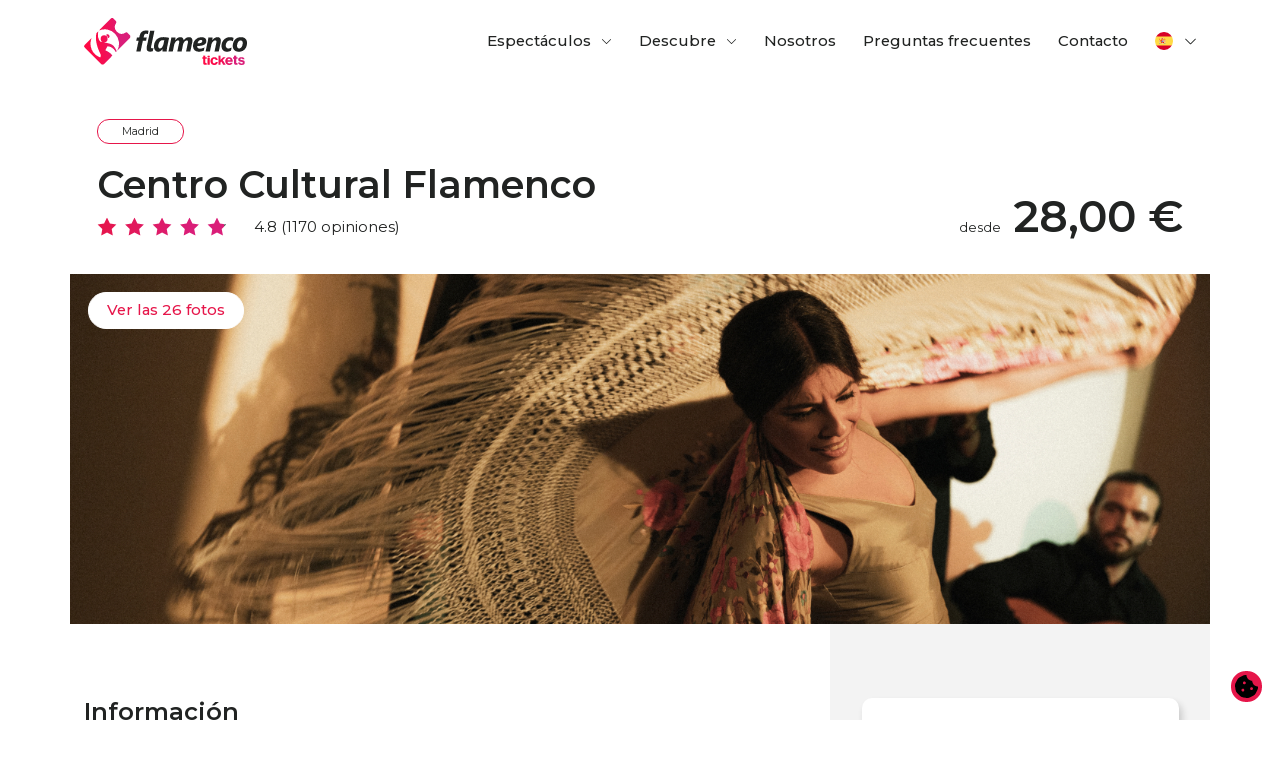

--- FILE ---
content_type: text/html; charset=UTF-8
request_url: https://flamencotickets.com/experiencia/Centro-Cultural-Flamenco
body_size: 78313
content:
<!DOCTYPE html>
<html dir="ltr" lang="es">
<head>
    <meta charset="utf-8">
    <meta http-equiv="X-UA-Compatible" content="IE=edge">
    <meta name="viewport" content="width=device-width, initial-scale=1.0, minimum-scale=1.0">
    <link rel="canonical" href="https://flamencotickets.com/experiencia/Centro-Cultural-Flamenco" />

    <title>Centro Cultural Flamenco de Madrid, Espect... Flamencotickets.com</title>
    <meta name="title" content="Centro Cultural Flamenco de Madrid, Espect... Flamencotickets.com" />
    <meta name="description" content="Información y reserva de entradas para Centro Cultural Flamenco de Madrid en Madrid, un tablao flamenco en Madrid. Centro Cultural Flamenco de Madrid ofrece espectáculos de flamenco en la ciudad de Madrid. Reserve sus entradas para espectáculos fl..." />
    <meta name="keywords" content="Centro Cultural Flamenco de Madrid, flamenco espectáculo Madrid, entradas Centro Cultural Flamenco de Madrid, Centro Cultural Flamenco de Madrid, tablao flamenco en Madrid, flamenco en Madrid, Madrid flamenco, flamenco baile, música flamenca Madrid" />

    <meta name="author" content="DSS Network" />
    <meta name="robots" content="index,follow" />
    <meta http-equiv="expires" content="Thu, 22 Jan 2026 05:39:48 +0100" />
    <meta http-equiv="pragma" content="public" />
    <meta http-equiv="cache-control" content="public" />

    <!-- Open Graph markup: https://developers.facebook.com/docs/sharing/webmasters#markup -->
    <meta property="og:type" content="website" />
    <meta property="og:title" content="Centro Cultural Flamenco de Madrid, Espect... Flamencotickets.com" />
    <meta property="og:description" content="Información y reserva de entradas para Centro Cultural Flamenco de Madrid en Madrid, un tablao flamenco en Madrid. Centro Cultural Flamenco de Madrid ofrece espectáculos de flamenco en la ciudad de Madrid. Reserve sus entradas para espectáculos fl..." />
    <meta property="og:url" content="https://flamencotickets.com/experiencia/Centro-Cultural-Flamenco" />
    <meta property="og:image" content="https://flamencotickets.com/img/cms/Experiencias/Centro-Cultural-Flamenco/thumb/centro-cultural-flamenco-main5.jpg" />
    <meta property="og:locale" content="es_ES" />
    <meta property="og:site_name" content="Flamencotickets.com" />

    <!-- Twitter cards: https://developer.twitter.com/en/docs/twitter-for-websites/cards/overview/abouts-cards -->
    <meta name="twitter:card" content="summary">
    <meta name="twitter:title" content="Centro Cultural Flamenco de Madrid, Espect... Flamencotickets.com" />
    <meta name="twitter:description" content="Información y reserva de entradas para Centro Cultural Flamenco de Madrid en Madrid, un tablao flamenco en Madrid. Centro Cultural Flamenco de Madrid ofrece espectáculos de flamenco en la ciudad de Madrid. Reserve sus entradas para espectáculos fl...">
    <meta name="twitter:url" content="https://flamencotickets.com/experiencia/Centro-Cultural-Flamenco">
    <meta name="twitter:image" content="https://flamencotickets.com/img/touch-icon.png">

    <meta name="mobile-web-app-capable" content="yes">
    <meta name="application-name" content="Flamencotickets.com">

    <meta name="apple-mobile-web-app-capable" content="yes">
    <meta name="apple-mobile-web-app-status-bar-style" content="black-translucent">
    <meta name="apple-mobile-web-app-title" content="Flamencotickets.com">
    <link rel="apple-touch-icon" sizes="180x180" href="https://flamencotickets.com/img/touch-icon.png">

    <meta name="msapplication-tap-highlight" content="no">
    <meta name="msapplication-square310x310logo" content="https://flamencotickets.com/img/touch-icon.png">
    <meta name="msapplication-TileImage" content="https://flamencotickets.com/img/touch-icon.png">
    <meta name="msapplication-TileColor" content="#ff0844">

    <link rel="mask-icon" href="https://flamencotickets.com/img/touch-icon.png" color="#ff0844">
    <meta name="theme-color" content="#ff0844">

    <link rel="manifest" href="/site.webmanifest">
 
     
    <link rel="icon" type="image/svg+xml" href="/img/favicon.svg">
	<link rel="icon" type="image/png" href="/img/favicon.png"> 
        
	<link rel="stylesheet" href="https://ftcore.blex.es/webroot/css/vendor/bootstrap.min.css"/>
	<link rel="stylesheet" href="/css/colors.css"/>
	<link rel="stylesheet" href="https://ftcore.blex.es/webroot/css/vendor/tinycolorpicker.css"/>
	<link rel="stylesheet" href="https://ftcore.blex.es/webroot/css/main.css"/>
	<link rel="stylesheet" href="https://ftcore.blex.es/webroot/css/ktuz.css"/>
	<link rel="stylesheet" href="/css/style.css"/>
 
    
	<script src="https://ftcore.blex.es/webroot/js/vendor/jquery.min.js"></script>
    <link rel="stylesheet" href="/css/modulo-compra.css"/>     
    <!--[if lt IE 9]>
    
	<script src="https://ftcore.blex.es/webroot/js/vendor/html5shiv.min.js"></script>
	<script src="https://ftcore.blex.es/webroot/js/vendor/respond.min.js"></script>
 
    <![endif]-->
        
<script type="application/ld+json">
    {"@context":"https://schema.org","@graph":[{"@context":"https://schema.org","@type":"Organization","name":"Flamencotickets.com","url":"https://flamencotickets.com","logo":"https://flamencotickets.com/img/logo.png","email":"info@flamencotickets.com","sameAs":{"0":"http://twitter.com/flamencotickets","1":"http://www.facebook.com/flamencotickets","4":"http://www.youtube.com/user/flamencotickets"}},[{"@context":"https://schema.org","@type":"Event","eventStatus":"https://schema.org/EventScheduled","eventAttendanceMode":"https://schema.org/OfflineEventAttendanceMode","organizer":{"@type":"Organization","name":"Centro Cultural Flamenco","url":"https://flamencotickets.com"},"name":"Centro Cultural Flamenco","image":"https://flamencotickets.com/img/cms/Experiencias/Centro-Cultural-Flamenco/centro-cultural-flamenco-main5.jpg","startDate":"2026-04-02T00:00:00+00:00","location":{"@type":"Place","name":"Centro Cultural Flamenco","address":{"@type":"PostalAddress","streetAddress":"Calle del Conde de Xiquena, 6","addressLocality":"Madrid","postalCode":"28004","addressCountry":"España"}},"aggregateRating":{"@type":"AggregateRating","ratingValue":4.8,"bestRating":"5","ratingCount":1170},"review":[{"@type":"Review","reviewRating":{"@type":"Rating","ratingValue":"3"},"author":{"@type":"Person","name":"Reinaldo Rodríguez Aguilar"}},{"@type":"Review","reviewRating":{"@type":"Rating","ratingValue":"5"},"author":{"@type":"Person","name":"J M"}},{"@type":"Review","reviewRating":{"@type":"Rating","ratingValue":"5"},"author":{"@type":"Person","name":"Guille PB"}},{"@type":"Review","reviewRating":{"@type":"Rating","ratingValue":"5"},"author":{"@type":"Person","name":"NACHO V"}},{"@type":"Review","reviewRating":{"@type":"Rating","ratingValue":"5"},"author":{"@type":"Person","name":"JOSE MANUEL RUIZ NUÑEZ"}},{"@type":"Review","reviewRating":{"@type":"Rating","ratingValue":"5"},"author":{"@type":"Person","name":"L."}},{"@type":"Review","reviewRating":{"@type":"Rating","ratingValue":"5"},"author":{"@type":"Person","name":"Laura García-Junceda"}},{"@type":"Review","reviewRating":{"@type":"Rating","ratingValue":"5"},"author":{"@type":"Person","name":"Carlos Citoula"}},{"@type":"Review","reviewRating":{"@type":"Rating","ratingValue":"5"},"author":{"@type":"Person","name":"Sofi"}},{"@type":"Review","reviewRating":{"@type":"Rating","ratingValue":"5"},"author":{"@type":"Person","name":"S Pr"}},{"@type":"Review","reviewRating":{"@type":"Rating","ratingValue":"5"},"author":{"@type":"Person","name":"Margarita Pardo"}},{"@type":"Review","reviewRating":{"@type":"Rating","ratingValue":"4"},"author":{"@type":"Person","name":"Osvaldo Calvani"}},{"@type":"Review","reviewRating":{"@type":"Rating","ratingValue":"5"},"author":{"@type":"Person","name":"Ola Pawlina"}},{"@type":"Review","reviewRating":{"@type":"Rating","ratingValue":"5"},"author":{"@type":"Person","name":"Amelie Pizarro"}},{"@type":"Review","reviewRating":{"@type":"Rating","ratingValue":"5"},"author":{"@type":"Person","name":"Alejandra Morales"}},{"@type":"Review","reviewRating":{"@type":"Rating","ratingValue":"5"},"author":{"@type":"Person","name":"Consuelo Perez"}},{"@type":"Review","reviewRating":{"@type":"Rating","ratingValue":"5"},"author":{"@type":"Person","name":"Facundo Ledesma"}},{"@type":"Review","reviewRating":{"@type":"Rating","ratingValue":"5"},"author":{"@type":"Person","name":"Elena Mur Lop"}},{"@type":"Review","reviewRating":{"@type":"Rating","ratingValue":"5"},"author":{"@type":"Person","name":"ileana maya"}},{"@type":"Review","reviewRating":{"@type":"Rating","ratingValue":"5"},"author":{"@type":"Person","name":"Lia Cubillan"}},{"@type":"Review","reviewRating":{"@type":"Rating","ratingValue":"5"},"author":{"@type":"Person","name":"Teresa Ocaña"}},{"@type":"Review","reviewRating":{"@type":"Rating","ratingValue":"5"},"author":{"@type":"Person","name":"Nuria Varela"}},{"@type":"Review","reviewRating":{"@type":"Rating","ratingValue":"3"},"author":{"@type":"Person","name":"Elsaa63129 Val"}},{"@type":"Review","reviewRating":{"@type":"Rating","ratingValue":"5"},"author":{"@type":"Person","name":"Javier de Amuriza"}},{"@type":"Review","reviewRating":{"@type":"Rating","ratingValue":"5"},"author":{"@type":"Person","name":"Sofía Noriega"}},{"@type":"Review","reviewRating":{"@type":"Rating","ratingValue":"5"},"author":{"@type":"Person","name":"Mauricio J. Bolaños Garrido"}},{"@type":"Review","reviewRating":{"@type":"Rating","ratingValue":"5"},"author":{"@type":"Person","name":"Claudia Bolaños"}},{"@type":"Review","reviewRating":{"@type":"Rating","ratingValue":"4"},"author":{"@type":"Person","name":"absolutvero"}},{"@type":"Review","reviewRating":{"@type":"Rating","ratingValue":"5"},"author":{"@type":"Person","name":"Mariano García de la Fuente"}},{"@type":"Review","reviewRating":{"@type":"Rating","ratingValue":"5"},"author":{"@type":"Person","name":"Jesus Diaz-Ufano Gordon"}},{"@type":"Review","reviewRating":{"@type":"Rating","ratingValue":"5"},"author":{"@type":"Person","name":"Ana mancilla"}},{"@type":"Review","reviewRating":{"@type":"Rating","ratingValue":"5"},"author":{"@type":"Person","name":"María Rosa Molina"}},{"@type":"Review","reviewRating":{"@type":"Rating","ratingValue":"5"},"author":{"@type":"Person","name":"Gilbert GÓMEZ Y CARA"}},{"@type":"Review","reviewRating":{"@type":"Rating","ratingValue":"5"},"author":{"@type":"Person","name":"gianina gutierrez alarcon"}},{"@type":"Review","reviewRating":{"@type":"Rating","ratingValue":"4"},"author":{"@type":"Person","name":"felipe burgos"}},{"@type":"Review","reviewRating":{"@type":"Rating","ratingValue":"5"},"author":{"@type":"Person","name":"Lizvette Perez"}},{"@type":"Review","reviewRating":{"@type":"Rating","ratingValue":"5"},"author":{"@type":"Person","name":"Luis Godoy"}},{"@type":"Review","reviewRating":{"@type":"Rating","ratingValue":"5"},"author":{"@type":"Person","name":"Un biólogo en el aula"}},{"@type":"Review","reviewRating":{"@type":"Rating","ratingValue":"5"},"author":{"@type":"Person","name":"Monica Ortiz"}},{"@type":"Review","reviewRating":{"@type":"Rating","ratingValue":"5"},"author":{"@type":"Person","name":"Mariana Miraglio"}},{"@type":"Review","reviewRating":{"@type":"Rating","ratingValue":"5"},"author":{"@type":"Person","name":"Martin Schenk"}},{"@type":"Review","reviewRating":{"@type":"Rating","ratingValue":"5"},"author":{"@type":"Person","name":"Ilsa Andreina Freitez Moreno"}},{"@type":"Review","reviewRating":{"@type":"Rating","ratingValue":"5"},"author":{"@type":"Person","name":"SILVIA PLENA"}},{"@type":"Review","reviewRating":{"@type":"Rating","ratingValue":"5"},"author":{"@type":"Person","name":"Emma Rodriguez"}},{"@type":"Review","reviewRating":{"@type":"Rating","ratingValue":"5"},"author":{"@type":"Person","name":"Patricia Lenci"}},{"@type":"Review","reviewRating":{"@type":"Rating","ratingValue":"5"},"author":{"@type":"Person","name":"Maria Gracia Medina"}},{"@type":"Review","reviewRating":{"@type":"Rating","ratingValue":"5"},"author":{"@type":"Person","name":"Flávia Massara"}},{"@type":"Review","reviewRating":{"@type":"Rating","ratingValue":"5"},"author":{"@type":"Person","name":"Gustavo Magnifico"}},{"@type":"Review","reviewRating":{"@type":"Rating","ratingValue":"5"},"author":{"@type":"Person","name":"claudiacruz oficina"}},{"@type":"Review","reviewRating":{"@type":"Rating","ratingValue":"5"},"author":{"@type":"Person","name":"Joanna Maldonado"}},{"@type":"Review","reviewRating":{"@type":"Rating","ratingValue":"5"},"author":{"@type":"Person","name":"Michelle Perez"}},{"@type":"Review","reviewRating":{"@type":"Rating","ratingValue":"5"},"author":{"@type":"Person","name":"pablo garcía"}},{"@type":"Review","reviewRating":{"@type":"Rating","ratingValue":"5"},"author":{"@type":"Person","name":"Javier Aznar Peláez"}}],"duration":"50M","endDate":"2026-04-05T00:00:00+00:00","eventSchedule":{"@type":"Schedule","scheduleTimezone":"Europe/Madrid","startTime":"22:30:00","startDate":"2026-04-02T00:00:00+00:00","endTime":"23:20:00","endDate":"2026-04-05T00:00:00+00:00","repeatFrequency":"P1D"},"offers":[{"@type":"Offer","name":"Adultos, Espectáculo","price":28,"priceCurrency":"EUR","url":"https://flamencotickets.com/experiencia/Centro-Cultural-Flamenco","availability":"https://schema.org/InStock","isFamilyFriendly":"True","validFrom":"2026-01-21T22:30:00+01:00"},{"@type":"Offer","name":"Estudiantes de España / Mayores de 65 años / Residentes de Madrid (Obligatorio enseñar la acreditación correspondiente), Espectáculo","price":25,"priceCurrency":"EUR","url":"https://flamencotickets.com/experiencia/Centro-Cultural-Flamenco","availability":"https://schema.org/InStock","isFamilyFriendly":"True","validFrom":"2026-01-21T22:30:00+01:00"},{"@type":"Offer","name":"Niños (no se permite niños menores de 6 años), Espectáculo (6-12 años)","price":22,"priceCurrency":"EUR","url":"https://flamencotickets.com/experiencia/Centro-Cultural-Flamenco","availability":"https://schema.org/InStock","isFamilyFriendly":"True","validFrom":"2026-01-21T22:30:00+01:00"}]}]]} 
</script>
 
     
<script>
    const CAT_NECESSARY = 'necessary'
    const CAT_ANALYTICS = 'analytics'
    const CAT_ADVERTISEMENT = 'advertisement'
    const CAT_FUNCTIONALITY = 'functionality'
    const CAT_SECURITY = 'security'
     
</script>
<!-- Initialize Google tracking and set default Consent Mode on denied -->
<script>
    const SERVICE_AD_STORAGE = 'ad_storage'
    const SERVICE_AD_USER_DATA = 'ad_user_data'
    const SERVICE_AD_PERSONALIZATION = 'ad_personalization'
    const SERVICE_ANALYTICS_STORAGE = 'analytics_storage'
    const SERVICE_FUNCTIONALITY_STORAGE = 'functionality_storage'
    const SERVICE_PERSONALIZATION_STORAGE = 'personalization_storage'
    const SERVICE_SECURITY_STORAGE = 'security_storage'

    window.dataLayer = window.dataLayer || [];
    function gtag(){dataLayer.push(arguments);}

    // Set default consent to 'denied',
    // this should happen before changing any other dataLayer.
    let consentDefaultData = {
        [SERVICE_AD_STORAGE]: 'denied',
        [SERVICE_AD_USER_DATA]: 'denied',
        [SERVICE_AD_PERSONALIZATION]: 'denied',
        [SERVICE_ANALYTICS_STORAGE]: 'denied',
        [SERVICE_PERSONALIZATION_STORAGE]: 'denied',
        [SERVICE_FUNCTIONALITY_STORAGE]: 'granted', // Necessary cookies.
        [SERVICE_SECURITY_STORAGE]: 'granted',
    }
    gtag('consent', 'default', consentDefaultData)
</script>

     
<!-- Google Tag Manager - Container GTM-PPZ3G4CQ -->
<script>(function(w,d,s,l,i){w[l]=w[l]||[];w[l].push({'gtm.start':
new Date().getTime(),event:'gtm.js'});var f=d.getElementsByTagName(s)[0],
j=d.createElement(s),dl=l!='dataLayer'?'&l='+l:'';j.async=true;j.src=
'https://www.googletagmanager.com/gtm.js?id='+i+dl;f.parentNode.insertBefore(j,f);
})(window,document,'script','dataLayer','GTM-PPZ3G4CQ');</script>
<!-- End Google Tag Manager - Container GTM-PPZ3G4CQ -->
        
    
<script>
    gtag('js', new Date());
    
     
</script>

 
</head>
<body>
<noscript><iframe src="https://www.googletagmanager.com/ns.html?id=GTM-PPZ3G4CQ" height="0" width="0" style="display:none;visibility:hidden"></iframe></noscript>
 
<!--[if lt IE 11]>
<div class="alert alert-danger" role="alert">Esta web no soporta su versión de Internet Explorer. Por favor, actualice su navegador.</div>
<![endif]-->

<header id="header">
	<div class="container-lg">
		<div class="row justify-content-between">
			<div class="col-auto">
				<figure class="logo"><a href="/" title="Flamencotickets.com"><svg xmlns="http://www.w3.org/2000/svg" xmlns:xlink="http://www.w3.org/1999/xlink" viewBox="0 0 464.15 132.61">
    <defs>
        <clipPath id="a" transform="translate(0.5)">
            <path d="M351.42,131.94h6.16V113.08h-6.16Zm14.63-20.6a10,10,0,0,0-3.41,2.33,10.45,10.45,0,0,0-2.18,3.51,12.24,12.24,0,0,0-.76,4.37,12,12,0,0,0,.78,4.37,10.29,10.29,0,0,0,2.22,3.51,10.06,10.06,0,0,0,3.45,2.33,12.36,12.36,0,0,0,8.46.2,9.11,9.11,0,0,0,3-1.78,8.35,8.35,0,0,0,2-2.69,8.67,8.67,0,0,0,.81-3.31h-5.92a4.45,4.45,0,0,1-1.2,2.78,3.72,3.72,0,0,1-2.73,1,3.91,3.91,0,0,1-3.5-1.76,8.34,8.34,0,0,1-1.16-4.63,8.45,8.45,0,0,1,1.16-4.7,3.9,3.9,0,0,1,3.5-1.77,3.54,3.54,0,0,1,2.47.84,4.19,4.19,0,0,1,1.26,2.3h6a9.76,9.76,0,0,0-1.06-3.12,8.41,8.41,0,0,0-2-2.45,9.12,9.12,0,0,0-2.92-1.59,12,12,0,0,0-3.76-.56,11.41,11.41,0,0,0-4.47.84m43.36,4.76a4.05,4.05,0,0,1,3.21-1.25,3.87,3.87,0,0,1,3,1.23,5.46,5.46,0,0,1,1.29,3.43H408a6.37,6.37,0,0,1,1.41-3.41m-1.14-4.76a10,10,0,0,0-3.37,2.33,10.82,10.82,0,0,0-2.2,3.51,12.73,12.73,0,0,0,0,8.72,10.2,10.2,0,0,0,2.2,3.49,9.91,9.91,0,0,0,3.47,2.33,11.77,11.77,0,0,0,4.59.85,13,13,0,0,0,3.64-.49,9.85,9.85,0,0,0,2.88-1.37,8.56,8.56,0,0,0,2.08-2.08,8.72,8.72,0,0,0,1.24-2.57h-6a3.66,3.66,0,0,1-1.43,1.51,4.79,4.79,0,0,1-2.38.53,4.57,4.57,0,0,1-3.49-1.34,6.46,6.46,0,0,1-1.56-3.68h15.21a17.65,17.65,0,0,0-.79-5.64,9.3,9.3,0,0,0-5.74-6.24,11.78,11.78,0,0,0-8.37.14m35.91-.43a8.31,8.31,0,0,0-2.78,1.23,6.17,6.17,0,0,0-1.87,2,5.71,5.71,0,0,0-.68,2.82,6,6,0,0,0,.64,3,5.33,5.33,0,0,0,1.71,1.85,7.72,7.72,0,0,0,2.39,1c.89.24,1.8.45,2.74.63l2.06.37a11.12,11.12,0,0,1,1.71.45,3.15,3.15,0,0,1,1.17.71,1.54,1.54,0,0,1,.44,1.14,2,2,0,0,1-.91,1.76,4.39,4.39,0,0,1-2.54.63,4.71,4.71,0,0,1-2.88-.79,3.48,3.48,0,0,1-1.36-2.27h-5.8a6.88,6.88,0,0,0,2.84,5.14,9.66,9.66,0,0,0,3.08,1.45,15,15,0,0,0,4.08.51,15.39,15.39,0,0,0,3.76-.44,8.88,8.88,0,0,0,3-1.29,6,6,0,0,0,2.67-5.13,6.29,6.29,0,0,0-.73-3.2,5.89,5.89,0,0,0-1.86-2,8.64,8.64,0,0,0-2.55-1.12c-.94-.24-1.88-.45-2.82-.6-.71-.14-1.37-.25-2-.36a10,10,0,0,1-1.65-.39,3.07,3.07,0,0,1-1.1-.6,1.28,1.28,0,0,1-.39-1,1.76,1.76,0,0,1,.85-1.57,4.12,4.12,0,0,1,2.25-.54c2,0,3.14.74,3.53,2.23h5.72a6.75,6.75,0,0,0-2.67-4.45c-1.48-1.14-3.68-1.7-6.58-1.7a13.6,13.6,0,0,0-3.45.41m-105.1-5.49v5.66h-3.14V115h3.14v11.69a6.3,6.3,0,0,0,.47,2.64,4.22,4.22,0,0,0,1.33,1.69,5.16,5.16,0,0,0,2.06.9,12.69,12.69,0,0,0,2.65.25,16.77,16.77,0,0,0,2.15-.11l1.41-.2v-4.59h-.31a7,7,0,0,1-.71.06c-.26,0-.49,0-.7,0a3,3,0,0,1-1.71-.41,1.77,1.77,0,0,1-.61-1.59V115h4.08v-3.92h-4.08v-5.66Zm12.09,3.33a3.34,3.34,0,1,0,3.33-3.33,3.34,3.34,0,0,0-3.33,3.33m31.15-3.33v26.52h6.07V125l2.08-2.15,5.45,9.09h7.13l-8.3-13.13,7.44-7.73h-7.13l-6.86,7.49c.05-.68.1-1.58.13-2.7s.06-2.46.06-4v-6.45Zm44.49,0v5.66h-3.13V115h3.13v11.69a6.47,6.47,0,0,0,.47,2.64,4.24,4.24,0,0,0,1.34,1.69,5.17,5.17,0,0,0,2.05.9,12.76,12.76,0,0,0,2.65.25,16.83,16.83,0,0,0,2.16-.11l1.41-.2v-4.59h-.31c-.22,0-.45,0-.71.06s-.5,0-.71,0a3,3,0,0,1-1.7-.41,1.77,1.77,0,0,1-.61-1.59V115h4.08v-3.92h-4.08v-5.66Z" style="fill:none"/>
        </clipPath>
        <linearGradient id="b" x1="-89.47" y1="9861.45" x2="-88.47" y2="9861.45" gradientTransform="matrix(121.69, 0, 0, -121.69, 11223.65, 1200112.3)" gradientUnits="userSpaceOnUse">
            <stop offset="0" stop-color="#ff0844"/>
            <stop offset="0.23" stop-color="#fd0947"/>
            <stop offset="0.42" stop-color="#f50e52"/>
            <stop offset="0.6" stop-color="#e91563"/>
            <stop offset="0.75" stop-color="#da1e79"/>
            <stop offset="1" stop-color="#da1e79"/>
        </linearGradient>
        <clipPath id="c" transform="translate(0.5)">
            <path d="M47,58.66a9.84,9.84,0,1,0,9.84-9.84A9.83,9.83,0,0,0,47,58.66m15.2-10.72a12.1,12.1,0,0,1,6.12,8.82,5.52,5.52,0,1,0-6.12-8.82M35,42.49C32.78,51.25,30.73,70.57,46,101c1.58,3.16,1.52,6.57-.08,10.27A40.69,40.69,0,0,1,21.35,56.12L1.49,76a5.08,5.08,0,0,0,0,7.19l47.27,47.27a5.08,5.08,0,0,0,7.19,0l24.34-24.34c-3.79-5.6-9.61-10.53-18.29-14a1.85,1.85,0,0,1-1-2.61L66.25,80s14.59-1.17,23.91,16.29l2.42-2.42c-3-6.37-6.71-17.81-20.49-21.6-2.53-.69-7-1.74-11.55-2.73h0c-1.25-.27-2.51-.54-3.76-.79l-4.6-.91-5.72-1.1a1.88,1.88,0,0,1-1-.56c-2-2.09-9.51-11.43-5.09-29Zm41-41L42.05,35.43A40.68,40.68,0,0,1,94.18,92.22L130.45,56a5.08,5.08,0,0,0,0-7.19l-6.8-6.8a5,5,0,0,0-6.32-.7A19.26,19.26,0,0,1,90.68,14.62,5.06,5.06,0,0,0,90,8.29l-6.8-6.8a5.08,5.08,0,0,0-7.19,0" style="fill:none"/>
        </clipPath>
        <linearGradient id="d" x1="-89.47" y1="9861.45" x2="-88.47" y2="9861.45" gradientTransform="matrix(131.94, 0, 0, -131.94, 11805.23, 1301189.22)" xlink:href="#b"/>
    </defs>
    <g class="text">
        <path d="M195.38,93.86q-.69.19-1.59.39l-1.92.36c-.68.11-1.38.2-2.11.27s-1.45.09-2.17.09a12.67,12.67,0,0,1-4.39-.67,8,8,0,0,1-3-1.88,7.22,7.22,0,0,1-1.75-2.87,11.63,11.63,0,0,1-.55-3.67c0-.56,0-1.19.09-1.88s.15-1.41.25-2.17.22-1.52.37-2.3.28-1.53.44-2.24c.07-.33.25-1.15.51-2.44s.61-2.88,1-4.77.86-4,1.34-6.32,1-4.68,1.52-7.09,1-4.79,1.51-7.1.94-4.42,1.35-6.31.75-3.49,1-4.78.45-2.1.52-2.43H200.1l-8.71,41c-.21.9-.42,1.9-.65,3a14.63,14.63,0,0,0-.35,2.9,2.21,2.21,0,0,0,.92,2,4,4,0,0,0,2.11.58,10,10,0,0,0,2-.21,11.94,11.94,0,0,0,1.86-.56c-.33,1.53-.65,3-1,4.54s-.63,3-1,4.55" transform="translate(0.5)" style="fill:#212322"/>
        <path d="M236.43,81.24c-.18.79-.35,1.75-.52,2.88s-.32,2.29-.46,3.51-.26,2.4-.34,3.56-.14,2.17-.14,3H222.7c0-.39,0-.88.05-1.48s.09-1.22.14-1.84.11-1.24.17-1.84.12-1.11.17-1.52h-.15c-.74,1-1.51,2-2.3,2.88a15.61,15.61,0,0,1-2.65,2.43,12.47,12.47,0,0,1-3.24,1.69,13.35,13.35,0,0,1-9.25-.4,10.28,10.28,0,0,1-3.78-3,14,14,0,0,1-2.34-4.78,23.56,23.56,0,0,1-.8-6.39,29.82,29.82,0,0,1,.4-4.43A28.68,28.68,0,0,1,200.58,70a28,28,0,0,1,2.93-5.76,22.08,22.08,0,0,1,4.82-5.16,24,24,0,0,1,7.1-3.72,30.56,30.56,0,0,1,9.8-1.42c1.45,0,2.92.06,4.39.18s2.92.26,4.33.46,2.8.41,4.13.67,2.57.51,3.72.77ZM226.22,62.58c-.71-.07-1.39-.1-2-.1a11.36,11.36,0,0,0-4.64.88,12,12,0,0,0-3.47,2.3,13.49,13.49,0,0,0-2.48,3.23,21.18,21.18,0,0,0-2.43,7.29,21.86,21.86,0,0,0-.25,3.1,10.93,10.93,0,0,0,.29,2.63,6,6,0,0,0,.9,2.09,4.42,4.42,0,0,0,1.51,1.38,4.17,4.17,0,0,0,2.09.5,6.41,6.41,0,0,0,3.9-1.26,12.66,12.66,0,0,0,3-3.25,20.41,20.41,0,0,0,2.15-4.45,45.21,45.21,0,0,0,1.4-4.89l2-9.17a16.78,16.78,0,0,0-2-.28" transform="translate(0.5)" style="fill:#212322"/>
        <path d="M308.28,64.28a12.63,12.63,0,0,1-.11,1.54c-.08.64-.17,1.3-.29,2s-.24,1.36-.36,2-.25,1.21-.35,1.67l-4.79,22.71H290.21L295,71.8c.15-.82.31-1.66.46-2.53a12.78,12.78,0,0,0,.23-2,4.42,4.42,0,0,0-.92-3,3.58,3.58,0,0,0-2.84-1,6,6,0,0,0-3.11,1,14.09,14.09,0,0,0-3.12,2.6,18.22,18.22,0,0,0-2.61,3.69,15.15,15.15,0,0,0-1.59,4.25l-4,19.42H265.24L270,71.8c.15-.82.3-1.66.46-2.53a12.78,12.78,0,0,0,.23-2,4.37,4.37,0,0,0-.94-3,3.6,3.6,0,0,0-2.82-1,6.07,6.07,0,0,0-3.15,1,13.67,13.67,0,0,0-3.11,2.62,18.93,18.93,0,0,0-2.57,3.71,16.08,16.08,0,0,0-1.57,4.21l-4.14,19.42H240.15L246,67.27q.35-1.76.69-3.54c.23-1.19.44-2.33.62-3.42s.33-2.09.48-3,.24-1.72.32-2.36h12c-.08.72-.16,1.47-.25,2.25s-.18,1.52-.27,2.24-.17,1.35-.25,1.9-.14.94-.19,1.17h.15a28.62,28.62,0,0,1,3.09-3.4,23,23,0,0,1,3.51-2.68,18.48,18.48,0,0,1,3.8-1.79,12.47,12.47,0,0,1,3.91-.65c3.07,0,5.39.8,6.95,2.38a10.41,10.41,0,0,1,2.72,6.6,27.26,27.26,0,0,1,3.19-3.64,21.05,21.05,0,0,1,3.68-2.84,18.36,18.36,0,0,1,4.07-1.85,14.54,14.54,0,0,1,4.29-.65q4.88,0,7.35,2.67t2.47,7.65" transform="translate(0.5)" style="fill:#212322"/>
        <path d="M348,65.05a12.07,12.07,0,0,1-1.29,5.56A11.14,11.14,0,0,1,342.45,75a25.77,25.77,0,0,1-8,2.89A65.35,65.35,0,0,1,322,79.05a1.4,1.4,0,0,0-.08.41v.36a7.6,7.6,0,0,0,.39,2.38,5.35,5.35,0,0,0,1.32,2.15,7,7,0,0,0,2.47,1.55,10.67,10.67,0,0,0,3.84.6,20.9,20.9,0,0,0,3-.25,28,28,0,0,0,3.32-.73c1.12-.32,2.24-.71,3.36-1.15a25.17,25.17,0,0,0,3.08-1.48l-1.88,9a24.51,24.51,0,0,1-2.72,1.19,31.72,31.72,0,0,1-3.32,1,33.72,33.72,0,0,1-3.8.73,30.88,30.88,0,0,1-4.12.27,20.05,20.05,0,0,1-7.63-1.31A14.54,14.54,0,0,1,314,90.35a13.64,13.64,0,0,1-3-5.16,20.25,20.25,0,0,1-1-6.29,27.41,27.41,0,0,1,1.67-9.55,24.16,24.16,0,0,1,4.75-7.94A22.7,22.7,0,0,1,333.64,54a20.85,20.85,0,0,1,6.6.92,12.57,12.57,0,0,1,4.45,2.48,9.45,9.45,0,0,1,2.53,3.55,10.9,10.9,0,0,1,.81,4.14m-11.55.15a3,3,0,0,0-1.05-2.36,4.38,4.38,0,0,0-3-.94,7.66,7.66,0,0,0-3.24.73,10.19,10.19,0,0,0-2.84,2,12.16,12.16,0,0,0-2.2,3.07,15.33,15.33,0,0,0-1.38,3.85q6.9.08,10.3-1.57t3.39-4.8" transform="translate(0.5)" style="fill:#212322"/>
        <path d="M389.31,64.28a13,13,0,0,1-.12,1.54c-.07.64-.17,1.3-.29,2s-.23,1.36-.36,2-.24,1.21-.34,1.67l-4.8,22.71H371.24L376,71.8c.15-.82.3-1.66.46-2.53a12.78,12.78,0,0,0,.23-2,4.39,4.39,0,0,0-.94-2.93,3.52,3.52,0,0,0-2.82-1.09,6.61,6.61,0,0,0-3.28,1,14,14,0,0,0-3.21,2.59,18.13,18.13,0,0,0-2.62,3.71,15.74,15.74,0,0,0-1.6,4.27l-4.06,19.42H345.77l5.83-26.94.69-3.54c.23-1.19.43-2.33.61-3.42s.34-2.09.48-3,.25-1.72.33-2.36h12c-.08.72-.16,1.47-.25,2.25s-.18,1.52-.27,2.24-.17,1.35-.25,1.9-.14.94-.19,1.17h.15a24.84,24.84,0,0,1,3-3.32,22.48,22.48,0,0,1,3.59-2.7,18.91,18.91,0,0,1,3.93-1.83,13.14,13.14,0,0,1,4.07-.67q4.86,0,7.34,2.71t2.48,7.61" transform="translate(0.5)" style="fill:#212322"/>
        <path d="M423.3,65.7A12.25,12.25,0,0,0,419.92,64a13.34,13.34,0,0,0-4.49-.73,10,10,0,0,0-5.06,1.3,12.83,12.83,0,0,0-3.84,3.38,15.63,15.63,0,0,0-2.41,4.64,15.94,15.94,0,0,0-.85,5.06,9.13,9.13,0,0,0,1.84,6.1,6.86,6.86,0,0,0,5.53,2.15,13.69,13.69,0,0,0,2.4-.23,18.26,18.26,0,0,0,2.47-.63c.82-.27,1.6-.57,2.36-.9A16.35,16.35,0,0,0,419.92,83L418,92.33a26.45,26.45,0,0,1-5.56,2.09,23.94,23.94,0,0,1-5.91.75A17.66,17.66,0,0,1,399.84,94,13.35,13.35,0,0,1,395,90.64a13.88,13.88,0,0,1-2.94-5.12,20.92,20.92,0,0,1-1-6.54,27.52,27.52,0,0,1,.75-6.43A26.09,26.09,0,0,1,394,66.66a23.86,23.86,0,0,1,3.51-5.1,22.14,22.14,0,0,1,4.79-4,23.83,23.83,0,0,1,6-2.63,25.79,25.79,0,0,1,7.08-.94,25.21,25.21,0,0,1,3.33.21,25.58,25.58,0,0,1,2.88.54,17.42,17.42,0,0,1,2.3.73,14.15,14.15,0,0,1,1.61.75Z" transform="translate(0.5)" style="fill:#212322"/>
        <path d="M463.66,70.5a30.39,30.39,0,0,1-.54,5.6,27.51,27.51,0,0,1-1.69,5.62,25.18,25.18,0,0,1-3,5.2,19.71,19.71,0,0,1-4.41,4.28,21.63,21.63,0,0,1-6,2.89,25.46,25.46,0,0,1-7.73,1.08,21,21,0,0,1-7.61-1.27,14.63,14.63,0,0,1-5.36-3.49,14.28,14.28,0,0,1-3.14-5.28,20.3,20.3,0,0,1-1-6.58,29.48,29.48,0,0,1,.58-5.77,26.59,26.59,0,0,1,1.78-5.66A24.66,24.66,0,0,1,428.63,62a19.9,19.9,0,0,1,4.49-4.18,22,22,0,0,1,6-2.82,25.59,25.59,0,0,1,7.54-1,20.88,20.88,0,0,1,7.27,1.17,14.7,14.7,0,0,1,5.34,3.34,14.38,14.38,0,0,1,3.29,5.22,19.3,19.3,0,0,1,1.14,6.81m-12.24.15a10.78,10.78,0,0,0-.39-3,6.71,6.71,0,0,0-1.13-2.34,5.14,5.14,0,0,0-4.31-2.09,7.18,7.18,0,0,0-4.32,1.38,11.89,11.89,0,0,0-3.2,3.57,18.13,18.13,0,0,0-2,4.91,22,22,0,0,0-.69,5.44A8.15,8.15,0,0,0,437,84a5.3,5.3,0,0,0,4.24,1.92,7.43,7.43,0,0,0,4.39-1.34A11.37,11.37,0,0,0,448.83,81a17.72,17.72,0,0,0,1.94-4.89,23.81,23.81,0,0,0,.65-5.49" transform="translate(0.5)" style="fill:#212322"/>
        <path d="M148.49,94.21h12.14l6.51-30.35h9.14l1.88-8.94h-8.94l.92-4.33a9.64,9.64,0,0,1,2.18-4.68,5.59,5.59,0,0,1,4.19-1.5,10.13,10.13,0,0,1,2.51.33,19.29,19.29,0,0,1,2.36.74l1.88-9.32a22.8,22.8,0,0,0-3.28-.73,26.2,26.2,0,0,0-3.93-.3q-7.53,0-11.92,3.49t-6,10.66l-1.27,5.64h-6.6l-1.95,8.94H155Z" transform="translate(0.5)" style="fill:#212322"/>
        <g style="clip-path:url(#a)">
            <rect x="336.44" y="105.42" width="121.68" height="27.18" style="fill:url(#b)"/>
        </g>
    </g>
    <g style="clip-path:url(#c)">
        <rect width="132.93" height="132.44" style="fill:url(#d)"/>
    </g>
</svg></a></figure>
			</div>
			<div class="col">
				<div class="row justify-content-end h-100">
					<div class="col d-none d-lg-block">
						<div class="row justify-content-end h-100">
							<div class="col-auto">
								<div class="nav-item with-dropdown">
									<a class="nav-link xs medium dropdown-toggle" href="#" id="drop_espectaculos" role="button" data-bs-toggle="dropdown" aria-expanded="false">Espectáculos</a>
									<ul class="dropdown-menu" aria-labelledby="drop_espectaculos">
																				<li><a href="/ciudad/Sevilla" class="dropdown-item xs medium">Sevilla</a></li><li><a href="/ciudad/Madrid" class="dropdown-item xs medium">Madrid</a></li><li><a href="/ciudad/Barcelona" class="dropdown-item xs medium">Barcelona</a></li><li><a href="/ciudad/Granada" class="dropdown-item xs medium">Granada</a></li><li><a href="/ciudad/Cordoba" class="dropdown-item xs medium">Córdoba</a></li><li><a href="/ciudad/Malaga" class="dropdown-item xs medium">Málaga</a></li><li><a href="/ciudad/Valencia" class="dropdown-item xs medium">Valencia</a></li><li><a href="/ciudad/Jerez" class="dropdown-item xs medium">Jerez</a></li><li><a href="/ciudad/Alicante" class="dropdown-item xs medium">Alicante</a></li><li><a href="/ciudad/Huelva" class="dropdown-item xs medium">Huelva</a></li><li><a href="/ciudad/Tenerife" class="dropdown-item xs medium">Tenerife</a></li><li><a href="/ciudad/Mallorca" class="dropdown-item xs medium">Mallorca</a></li><li><a href="/ciudad/Badajoz" class="dropdown-item xs medium">Badajoz</a></li><li><a href="/ciudad/Tarragona" class="dropdown-item xs medium">Tarragona</a></li><li><a href="/ciudad/espectaculos-flamencos-jaen" class="dropdown-item xs medium">Jaén</a></li><li><a href="/ciudad/espectaculos-flamencos-murcia" class="dropdown-item xs medium">Murcia</a></li> 
									</ul>
								</div>
							</div>

							<div class="col-auto">
								<div class="nav-item with-dropdown">
									<a class="nav-link xs medium dropdown-toggle" href="#" id="drop_descubre" role="button" data-bs-toggle="dropdown" aria-expanded="false">Descubre</a>
									<ul class="dropdown-menu" aria-labelledby="drop_descubre">
																				<li><a href="/diccionario/Diccionario-Flamenco/a/f" class="dropdown-item xs medium">Diccionario flamenco</a></li>
										<li><a href="/espectaculos-grupos" class="dropdown-item xs medium">Espectáculos para grupos</a></li>
										<li><a href="/contacto?consulta=clases" class="dropdown-item xs medium">Clases y talleres</a></li>
									</ul>
								</div>
							</div>

							<div class="col-auto">
								<div class="nav-item with-dropdown">
									<a href="/nosotros" class="nav-link xs medium">Nosotros</a>								</div>
							</div>

							<div class="col-auto">
								<div class="nav-item with-dropdown">
									<a href="/faq" class="nav-link xs medium">Preguntas frecuentes</a>								</div>
							</div>

							<div class="col-auto">
								<div class="nav-item with-dropdown">
									<a href="/contacto" class="nav-link xs medium">Contacto</a>								</div>
							</div>
						</div>
					</div>
										<!-- Language selection -->
					<div class="col-auto align-self-center">
						<div class="dropdown">
							<a class="nav-link dropdown-toggle" href="#" aria-label=Seleccionar idioma id="navbarDropdownLanguages" role="button" data-bs-toggle="dropdown" aria-haspopup="true" aria-expanded="false"><svg xmlns="http://www.w3.org/2000/svg" viewBox="0 0 512 512" style="border-radius:50%"><path fill="#ffda44" d="m0 128 256-32 256 32v256l-256 32L0 384Z"/><path fill="#d80027" d="M0 0h512v128H0zm0 384h512v128H0z"/><g fill="#eee"><path d="M144 304h-16v-80h16zm128 0h16v-80h-16z"/><ellipse cx="208" cy="296" rx="48" ry="32"/></g><g fill="#d80027"><rect width="16" height="24" x="128" y="192" rx="8"/><rect width="16" height="24" x="272" y="192" rx="8"/><path d="M208 272v24a24 24 0 0 0 24 24 24 24 0 0 0 24-24v-24h-24z"/></g><rect width="32" height="16" x="120" y="208" fill="#ff9811" ry="8"/><rect width="32" height="16" x="264" y="208" fill="#ff9811" ry="8"/><rect width="32" height="16" x="120" y="304" fill="#ff9811" rx="8"/><rect width="32" height="16" x="264" y="304" fill="#ff9811" rx="8"/><path fill="#ff9811" d="M160 272v24c0 8 4 14 9 19l5-6 5 10a21 21 0 0 0 10 0l5-10 5 6c6-5 9-11 9-19v-24h-9l-5 8-5-8h-10l-5 8-5-8z"/><path d="M122 252h172m-172 24h28m116 0h28"/><path fill="#d80027" d="M122 248a4 4 0 0 0-4 4 4 4 0 0 0 4 4h172a4 4 0 0 0 4-4 4 4 0 0 0-4-4zm0 24a4 4 0 0 0-4 4 4 4 0 0 0 4 4h28a4 4 0 0 0 4-4 4 4 0 0 0-4-4zm144 0a4 4 0 0 0-4 4 4 4 0 0 0 4 4h28a4 4 0 0 0 4-4 4 4 0 0 0-4-4z"/><path fill="#eee" d="M196 168c-7 0-13 5-15 11l-5-1c-9 0-16 7-16 16s7 16 16 16c7 0 13-4 15-11a16 16 0 0 0 17-4 16 16 0 0 0 17 4 16 16 0 1 0 10-20 16 16 0 0 0-27-5c-3-4-7-6-12-6zm0 8c5 0 8 4 8 8 0 5-3 8-8 8-4 0-8-3-8-8 0-4 4-8 8-8zm24 0c5 0 8 4 8 8 0 5-3 8-8 8-4 0-8-3-8-8 0-4 4-8 8-8zm-44 10 4 1 4 8c0 4-4 7-8 7s-8-3-8-8c0-4 4-8 8-8zm64 0c5 0 8 4 8 8 0 5-3 8-8 8-4 0-8-3-8-7l4-8z"/><path fill="none" d="M220 284v12c0 7 5 12 12 12s12-5 12-12v-12z"/><path fill="#ff9811" d="M200 160h16v32h-16z"/><path fill="#eee" d="M208 224h48v48h-48z"/><path fill="#d80027" d="m248 208-8 8h-64l-8-8c0-13 18-24 40-24s40 11 40 24zm-88 16h48v48h-48z"/><rect width="20" height="32" x="222" y="232" fill="#d80027" rx="10" ry="10"/><path fill="#ff9811" d="M168 232v8h8v16h-8v8h32v-8h-8v-16h8v-8zm8-16h64v8h-64z"/><g fill="#ffda44"><circle cx="186" cy="202" r="6"/><circle cx="208" cy="202" r="6"/><circle cx="230" cy="202" r="6"/></g><path fill="#d80027" d="M169 272v43a24 24 0 0 0 10 4v-47h-10zm20 0v47a24 24 0 0 0 10-4v-43h-10z"/><g fill="#338af3"><circle cx="208" cy="272" r="16"/><rect width="32" height="16" x="264" y="320" ry="8"/><rect width="32" height="16" x="120" y="320" ry="8"/></g></svg></a>
							<div class="dropdown-menu dropdown-menu-right dropdown-menu-animate-up" aria-labelledby="navbarDropdownLanguages">
																	<a href="/experiencia/Centro-Cultural-Flamenco?lang=en_GB" class="dropdown-item"><svg xmlns="http://www.w3.org/2000/svg" viewBox="0 0 512 512" style="border-radius:50%"><path fill="#eee" d="m0 0 8 22-8 23v23l32 54-32 54v32l32 48-32 48v32l32 54-32 54v68l22-8 23 8h23l54-32 54 32h32l48-32 48 32h32l54-32 54 32h68l-8-22 8-23v-23l-32-54 32-54v-32l-32-48 32-48v-32l-32-54 32-54V0l-22 8-23-8h-23l-54 32-54-32h-32l-48 32-48-32h-32l-54 32L68 0H0z"/><path fill="#0052b4" d="M336 0v108L444 0Zm176 68L404 176h108zM0 176h108L0 68ZM68 0l108 108V0Zm108 512V404L68 512ZM0 444l108-108H0Zm512-108H404l108 108Zm-68 176L336 404v108z"/><path fill="#d80027" d="M0 0v45l131 131h45L0 0zm208 0v208H0v96h208v208h96V304h208v-96H304V0h-96zm259 0L336 131v45L512 0h-45zM176 336 0 512h45l131-131v-45zm160 0 176 176v-45L381 336h-45z"/></svg>Inglés</a> 
																	<a href="/experiencia/Centro-Cultural-Flamenco?lang=fr_FR" class="dropdown-item"><svg xmlns="http://www.w3.org/2000/svg" viewBox="0 0 512 512" style="border-radius:50%"><path fill="#eee" d="M167 0h178l25.9 252.3L345 512H167l-29.8-253.4z"/><path fill="#0052b4" d="M0 0h167v512H0z"/><path fill="#d80027" d="M345 0h167v512H345z"/></svg>Francés</a> 
																	<a href="/experiencia/Centro-Cultural-Flamenco?lang=de" class="dropdown-item"><svg xmlns="http://www.w3.org/2000/svg" viewBox="0 0 512 512" style="border-radius:50%"><path fill="#ffda44" d="m0 345 256.7-25.5L512 345v167H0z"/><path fill="#d80027" d="m0 167 255-23 257 23v178H0z"/><path fill="#333" d="M0 0h512v167H0z"/></svg>Alemán</a> 
															</div>
						</div>
					</div>
										<div class="col-auto align-self-center d-lg-none">
						<figure class="menu-button">
							<svg id="a79af1cc-e620-4810-b523-902338aa53ae" data-name="Capa 1" xmlns="http://www.w3.org/2000/svg" viewBox="0 0 24.59 16.06"><path d="M23.88,1.41H.71A.7.7,0,0,1,0,.71.71.71,0,0,1,.71,0H23.88a.71.71,0,0,1,.71.71A.7.7,0,0,1,23.88,1.41Z" style="fill:#212322"/><path d="M23.88,8.74H.71a.71.71,0,1,1,0-1.42H23.88a.71.71,0,0,1,0,1.42Z" style="fill:#212322"/><path d="M23.88,16.06H.71A.71.71,0,0,1,0,15.35a.7.7,0,0,1,.71-.7H23.88a.7.7,0,0,1,.71.7A.71.71,0,0,1,23.88,16.06Z" style="fill:#212322"/></svg> 
						</figure>
					</div>
				</div>
			</div>
		</div>
	</div>
</header> 

<div id="menu-mobile" class="ticket-menu">
	<div class="inner-header">
		<div class="container-lg h-100">
			<div class="row justify-content-end align-items-center h-100">
				<div class="col-auto">
					<figure class="button-cerrar">
						<svg id="b4abb1d4-715c-4a52-9f9e-7a16aa64ef50" data-name="Capa 1" xmlns="http://www.w3.org/2000/svg" viewBox="0 0 24.59 16.06"><path d="M13.31,8l6.63-6.64a.67.67,0,0,0-.07-.94.67.67,0,0,0-.94-.07L12.3,7,5.66.38a.67.67,0,0,0-.94.07.67.67,0,0,0-.07.94L11.28,8,4.65,14.67a.67.67,0,0,0,.07.94.67.67,0,0,0,.94.07L12.3,9l6.63,6.64a.72.72,0,0,0,1-1Z" style="fill:#fff"/></svg>					</figure>
				</div>
			</div>
		</div>
	</div>

	<div class="container-lg">
		<div class="accordion accordion-flush" id="accordionFlushExample">
			
			<div class="accordion-item">
				<div class="accordion-button position-relative collapsed text-white justify-content-between" type="button" data-bs-toggle="collapse" data-bs-target="#despliega-espectaculos">
					<div class="col semibold normal">Espectáculos</div>
				</div>
				<div id="despliega-espectaculos" class="accordion-collapse collapse">
					<!-- <li><a href="/experiencias" class="dropdown-item xs medium">Todos</a></li> eliminado del menú mobil-->
					<!-- <div class="accordion-body text-white"><a href="/experiencias">Todos</a></div>el cliente quería que esto fuera eliminado-->
						<div class="accordion-body text-white ">
		<a href="/ciudad/Sevilla">Espectáculos Flamencos Sevilla</a> 
	</div>
		<div class="accordion-body text-white ">
		<a href="/ciudad/Madrid">Espectáculos Flamencos Madrid</a> 
	</div>
		<div class="accordion-body text-white ">
		<a href="/ciudad/Barcelona">Espectáculos Flamencos Barcelona</a> 
	</div>
		<div class="accordion-body text-white ">
		<a href="/ciudad/Granada">Espectáculos Flamencos Granada</a> 
	</div>
		<div class="accordion-body text-white ">
		<a href="/ciudad/Cordoba">Espectáculos Flamencos Córdoba</a> 
	</div>
		<div class="accordion-body text-white ">
		<a href="/ciudad/Malaga">Espectáculos Flamencos Málaga</a> 
	</div>
		<div class="accordion-body text-white ">
		<a href="/ciudad/Valencia">Espectáculos Flamencos Valencia</a> 
	</div>
		<div class="accordion-body text-white ">
		<a href="/ciudad/Jerez">Espectáculos Flamencos Jerez</a> 
	</div>
		<div class="accordion-body text-white ">
		<a href="/ciudad/Alicante">Espectáculos Flamencos Alicante</a> 
	</div>
		<div class="accordion-body text-white ">
		<a href="/ciudad/Huelva">Espectáculos Flamencos Huelva</a> 
	</div>
		<div class="accordion-body text-white ">
		<a href="/ciudad/Tenerife">Espectáculos Flamencos Tenerife</a> 
	</div>
		<div class="accordion-body text-white ">
		<a href="/ciudad/Mallorca">Espectáculos Flamencos Mallorca</a> 
	</div>
		<div class="accordion-body text-white ">
		<a href="/ciudad/Badajoz">Espectáculos Flamencos Badajoz</a> 
	</div>
		<div class="accordion-body text-white ">
		<a href="/ciudad/Tarragona">Espectáculos Flamencos Tarragona</a> 
	</div>
		<div class="accordion-body text-white ">
		<a href="/ciudad/espectaculos-flamencos-jaen">Espectáculos Flamencos Jaén</a> 
	</div>
		<div class="accordion-body text-white ">
		<a href="/ciudad/espectaculos-flamencos-murcia">Espectáculos Flamencos Murcia</a> 
	</div>
	 
				</div>
			</div>

			<div class="accordion-item">
				<div class="accordion-button no-collapse position-relative text-white justify-content-between">
					<div class="col semibold normal"><a href="/nosotros">Nosotros</a></div> <!-- petición del cliente -->
				</div>
			</div>

			<div class="accordion-item">
				<div class="accordion-button position-relative collapsed text-white justify-content-between" type="button" data-bs-toggle="collapse" data-bs-target="#despliega-descubre">
					<div class="col semibold normal">Descubre</div>
				</div>
				<div id="despliega-descubre" class="accordion-collapse collapse">
										<div class="accordion-body text-white"><a href="/diccionario/Diccionario-Flamenco">Diccionario flamenco</a></div>
					<div class="accordion-body text-white"><a href="/espectaculos-grupos">Espectáculos para grupos</a></div>
					<div class="accordion-body text-white"><a href="/contacto?consulta=clases">Clases y talleres</a></div>
				</div>
			</div>

			<div class="accordion-item">
				<div class="accordion-button no-collapse position-relative text-white justify-content-between">
					<div class="col semibold normal"><a href="/faq">Preguntas frecuentes</a></div>
				</div>
			</div>

			<div class="accordion-item">
				<div class="accordion-button no-collapse position-relative text-white justify-content-between">
					<div class="col semibold normal"><a href="/contacto">Contacto</a></div>
				</div>
			</div>
		</div>
		<div class="rrss">
			<div class="row justify-content-center align-items-center">
								<div class="col-auto">
					<a href="http://twitter.com/flamencotickets" class="red-icon-menu" target="_blank" rel="nofollow" aria-label="Twitter"><svg id="ac81a515-c9e2-4b4d-a00f-e5bf3ec45669" data-name="Capa 1" xmlns="http://www.w3.org/2000/svg" viewBox="0 0 28.99 23.2"><path d="M27.77,3.37a11.16,11.16,0,0,1-3.14.86,5.41,5.41,0,0,0,2.4-3,10.66,10.66,0,0,1-3.46,1.32,5.44,5.44,0,0,0-9.41,3.72,5.55,5.55,0,0,0,.13,1.24A15.41,15.41,0,0,1,3.07,1.81a5.49,5.49,0,0,0-.74,2.75A5.42,5.42,0,0,0,4.75,9.08a5.26,5.26,0,0,1-2.46-.67v.06a5.46,5.46,0,0,0,4.36,5.35A5.55,5.55,0,0,1,5.22,14a5,5,0,0,1-1-.09A5.51,5.51,0,0,0,9.27,17.7,11,11,0,0,1,2.53,20a9.41,9.41,0,0,1-1.31-.08,15.29,15.29,0,0,0,8.35,2.45A15.38,15.38,0,0,0,25.06,6.9c0-.24,0-.47,0-.7a11,11,0,0,0,2.73-2.83" style="fill:#fff"/></svg></a>				</div>
								<div class="col-auto">
					<a href="http://www.facebook.com/flamencotickets" class="red-icon-menu" target="_blank" rel="nofollow" aria-label="Facebook"><svg id="b575149e-8ed4-4737-91bd-05de207d7018" data-name="Capa 1" xmlns="http://www.w3.org/2000/svg" viewBox="0 0 28.99 23.2"><path d="M21.19,8.92H16.73V5.36c0-1,.8-.9,1.78-.9H20.3V0H16.73a5.36,5.36,0,0,0-5.36,5.36V8.92H7.8v4.47h3.57V23.2h5.36V13.39H19.4Z" style="fill:#fff"/></svg></a>				</div>
								<div class="col-auto">
					<a href="http://www.youtube.com/user/flamencotickets" class="red-icon-menu" target="_blank" rel="nofollow" aria-label="Youtube"><svg id="a725c5a9-d4c8-4e55-b3fe-3d68efa6392c" data-name="Capa 1" xmlns="http://www.w3.org/2000/svg" viewBox="0 0 28.99 23.2"><path d="M0,9c0-.41.07-.82.1-1.24A15.51,15.51,0,0,1,.48,5.05a4.57,4.57,0,0,1,3.8-3.42c1.32-.19,2.65-.28,4-.35,2.63-.14,5.25-.19,7.88-.15q3,0,6,.23a20,20,0,0,1,2.67.31,4.53,4.53,0,0,1,3.8,3.81,24.2,24.2,0,0,1,.35,3.17c.09,1.54.06,3.07,0,4.61a21.62,21.62,0,0,1-.49,4.88,4.49,4.49,0,0,1-3.78,3.43c-1.33.2-2.67.28-4,.35q-3.86.21-7.71.16-3,0-6.07-.24a20.58,20.58,0,0,1-2.72-.31,4.53,4.53,0,0,1-3.8-3.79A21.58,21.58,0,0,1,0,14.54c0-.09,0-.19,0-.28Zm2.27,2.85c0,1,.06,2.14.13,3.3a13.07,13.07,0,0,0,.33,2.4,2.13,2.13,0,0,0,1.72,1.67,16.89,16.89,0,0,0,2.44.28c.85.06,1.7.1,2.54.13,1.91.09,3.82.14,5.74.12,2.35,0,4.71-.09,7.06-.25a15,15,0,0,0,2.32-.27,2.11,2.11,0,0,0,1.66-1.57,8.73,8.73,0,0,0,.19-1,32.39,32.39,0,0,0,.27-4.4,37.67,37.67,0,0,0-.27-5.72,3.38,3.38,0,0,0-.6-1.77,2.71,2.71,0,0,0-2-.88c-1.81-.22-3.64-.3-5.46-.35-1.43,0-2.85-.11-4.27-.09-2.13,0-4.26.07-6.38.21a29.41,29.41,0,0,0-3.12.29A2.18,2.18,0,0,0,2.75,5.57a7.74,7.74,0,0,0-.24,1.36c-.19,1.58-.19,3.16-.24,4.92" style="fill:#fff"/><path d="M11.58,11.6V7.33c0-.33,0-.34.3-.18l7.41,4.28c.26.16.26.18,0,.34l-7.41,4.29c-.27.16-.29.14-.29-.19V11.6" style="fill:#fff"/></svg></a>				</div>
							</div>
		</div>
	</div>
</div> 
 
 
<section class="main_container">
<div class="page-experiencia">
			<div class="header-product">
			<div class="container-fluid">
				<div class="row">
					<div class="col-12 order-md-last px-0 mx-0">
						<div class="container-lg">
	<div class="anti-container slider_galeria min">
		<div class="slider_galeria_item position-relative h-100">
						<div class="btn btn-white btn-more-img px-3 py-2">Ver las 26 fotos</div>						<picture>
				<source srcset="/img/cms/Experiencias/Centro-Cultural-Flamenco/centro-cultural-flamenco-main5.jpg" media="(min-width: 576px)" />
				<img src="/img/cms/Experiencias/responsive/Centro-Cultural-Flamenco/centro-cultural-flamenco-mov5.jpg" alt="Centro Cultural Flamenco" />
			</picture>
					</div>
	</div>
</div>

<div class="fotorama d-none" data-auto="false">
	<a href="/img/cms/Experiencias/Centro-Cultural-Flamenco/centro-cultural-flamenco-madrid41.jpg"><picture><source srcset="/img/cms/Experiencias/Centro-Cultural-Flamenco/thumb/centro-cultural-flamenco-madrid41.webp" type="image/webp"><source srcset="/img/cms/Experiencias/Centro-Cultural-Flamenco/thumb/centro-cultural-flamenco-madrid41.jpg" type="image/jpeg"><img src="/img/cms/Experiencias/Centro-Cultural-Flamenco/thumb/centro-cultural-flamenco-madrid41.jpg" alt=""></picture></a><a href="/img/cms/Experiencias/Centro-Cultural-Flamenco/centro-cultural-flamenco-madrid37.jpg"><picture><source srcset="/img/cms/Experiencias/Centro-Cultural-Flamenco/thumb/centro-cultural-flamenco-madrid37.webp" type="image/webp"><source srcset="/img/cms/Experiencias/Centro-Cultural-Flamenco/thumb/centro-cultural-flamenco-madrid37.jpg" type="image/jpeg"><img src="/img/cms/Experiencias/Centro-Cultural-Flamenco/thumb/centro-cultural-flamenco-madrid37.jpg" alt=""></picture></a><a href="/img/cms/Experiencias/Centro-Cultural-Flamenco/centro-cultural-flamenco-madrid38.jpg"><picture><source srcset="/img/cms/Experiencias/Centro-Cultural-Flamenco/thumb/centro-cultural-flamenco-madrid38.webp" type="image/webp"><source srcset="/img/cms/Experiencias/Centro-Cultural-Flamenco/thumb/centro-cultural-flamenco-madrid38.jpg" type="image/jpeg"><img src="/img/cms/Experiencias/Centro-Cultural-Flamenco/thumb/centro-cultural-flamenco-madrid38.jpg" alt=""></picture></a><a href="/img/cms/Experiencias/Centro-Cultural-Flamenco/centro-cultural-flamenco-madrid39.jpg"><picture><source srcset="/img/cms/Experiencias/Centro-Cultural-Flamenco/thumb/centro-cultural-flamenco-madrid39.webp" type="image/webp"><source srcset="/img/cms/Experiencias/Centro-Cultural-Flamenco/thumb/centro-cultural-flamenco-madrid39.jpg" type="image/jpeg"><img src="/img/cms/Experiencias/Centro-Cultural-Flamenco/thumb/centro-cultural-flamenco-madrid39.jpg" alt=""></picture></a><a href="/img/cms/Experiencias/Centro-Cultural-Flamenco/centro-cultural-flamenco-madrid42.jpg"><picture><source srcset="/img/cms/Experiencias/Centro-Cultural-Flamenco/thumb/centro-cultural-flamenco-madrid42.webp" type="image/webp"><source srcset="/img/cms/Experiencias/Centro-Cultural-Flamenco/thumb/centro-cultural-flamenco-madrid42.jpg" type="image/jpeg"><img src="/img/cms/Experiencias/Centro-Cultural-Flamenco/thumb/centro-cultural-flamenco-madrid42.jpg" alt=""></picture></a><a href="/img/cms/Experiencias/Centro-Cultural-Flamenco/centro-cultural-flamenco-madrid47.jpg"><picture><source srcset="/img/cms/Experiencias/Centro-Cultural-Flamenco/thumb/centro-cultural-flamenco-madrid47.webp" type="image/webp"><source srcset="/img/cms/Experiencias/Centro-Cultural-Flamenco/thumb/centro-cultural-flamenco-madrid47.jpg" type="image/jpeg"><img src="/img/cms/Experiencias/Centro-Cultural-Flamenco/thumb/centro-cultural-flamenco-madrid47.jpg" alt=""></picture></a><a href="/img/cms/Experiencias/Centro-Cultural-Flamenco/centro-cultural-flamenco-madrid48.jpg"><picture><source srcset="/img/cms/Experiencias/Centro-Cultural-Flamenco/thumb/centro-cultural-flamenco-madrid48.webp" type="image/webp"><source srcset="/img/cms/Experiencias/Centro-Cultural-Flamenco/thumb/centro-cultural-flamenco-madrid48.jpg" type="image/jpeg"><img src="/img/cms/Experiencias/Centro-Cultural-Flamenco/thumb/centro-cultural-flamenco-madrid48.jpg" alt=""></picture></a><a href="/img/cms/Experiencias/Centro-Cultural-Flamenco/centro-cultural-flamenco-madrid34.jpg"><picture><source srcset="/img/cms/Experiencias/Centro-Cultural-Flamenco/thumb/centro-cultural-flamenco-madrid34.webp" type="image/webp"><source srcset="/img/cms/Experiencias/Centro-Cultural-Flamenco/thumb/centro-cultural-flamenco-madrid34.jpg" type="image/jpeg"><img src="/img/cms/Experiencias/Centro-Cultural-Flamenco/thumb/centro-cultural-flamenco-madrid34.jpg" alt=""></picture></a><a href="/img/cms/Experiencias/Centro-Cultural-Flamenco/centro-cultural-flamenco-madrid43.jpg"><picture><source srcset="/img/cms/Experiencias/Centro-Cultural-Flamenco/thumb/centro-cultural-flamenco-madrid43.webp" type="image/webp"><source srcset="/img/cms/Experiencias/Centro-Cultural-Flamenco/thumb/centro-cultural-flamenco-madrid43.jpg" type="image/jpeg"><img src="/img/cms/Experiencias/Centro-Cultural-Flamenco/thumb/centro-cultural-flamenco-madrid43.jpg" alt=""></picture></a><a href="/img/cms/Experiencias/Centro-Cultural-Flamenco/centro-cultural-flamenco-madrid32.jpg"><picture><source srcset="/img/cms/Experiencias/Centro-Cultural-Flamenco/thumb/centro-cultural-flamenco-madrid32.webp" type="image/webp"><source srcset="/img/cms/Experiencias/Centro-Cultural-Flamenco/thumb/centro-cultural-flamenco-madrid32.jpg" type="image/jpeg"><img src="/img/cms/Experiencias/Centro-Cultural-Flamenco/thumb/centro-cultural-flamenco-madrid32.jpg" alt=""></picture></a><a href="/img/cms/Experiencias/Centro-Cultural-Flamenco/centro-cultural-flamenco-madrid33.jpg"><picture><source srcset="/img/cms/Experiencias/Centro-Cultural-Flamenco/thumb/centro-cultural-flamenco-madrid33.webp" type="image/webp"><source srcset="/img/cms/Experiencias/Centro-Cultural-Flamenco/thumb/centro-cultural-flamenco-madrid33.jpg" type="image/jpeg"><img src="/img/cms/Experiencias/Centro-Cultural-Flamenco/thumb/centro-cultural-flamenco-madrid33.jpg" alt=""></picture></a><a href="/img/cms/Experiencias/Centro-Cultural-Flamenco/centro-cultural-flamenco-madrid36.jpg"><picture><source srcset="/img/cms/Experiencias/Centro-Cultural-Flamenco/thumb/centro-cultural-flamenco-madrid36.webp" type="image/webp"><source srcset="/img/cms/Experiencias/Centro-Cultural-Flamenco/thumb/centro-cultural-flamenco-madrid36.jpg" type="image/jpeg"><img src="/img/cms/Experiencias/Centro-Cultural-Flamenco/thumb/centro-cultural-flamenco-madrid36.jpg" alt=""></picture></a><a href="/img/cms/Experiencias/Centro-Cultural-Flamenco/centro-cultural-flamenco-madrid31.jpg"><picture><source srcset="/img/cms/Experiencias/Centro-Cultural-Flamenco/thumb/centro-cultural-flamenco-madrid31.webp" type="image/webp"><source srcset="/img/cms/Experiencias/Centro-Cultural-Flamenco/thumb/centro-cultural-flamenco-madrid31.jpg" type="image/jpeg"><img src="/img/cms/Experiencias/Centro-Cultural-Flamenco/thumb/centro-cultural-flamenco-madrid31.jpg" alt=""></picture></a><a href="/img/cms/Experiencias/Centro-Cultural-Flamenco/centro-cultural-flamenco-madrid46.jpg"><picture><source srcset="/img/cms/Experiencias/Centro-Cultural-Flamenco/thumb/centro-cultural-flamenco-madrid46.webp" type="image/webp"><source srcset="/img/cms/Experiencias/Centro-Cultural-Flamenco/thumb/centro-cultural-flamenco-madrid46.jpg" type="image/jpeg"><img src="/img/cms/Experiencias/Centro-Cultural-Flamenco/thumb/centro-cultural-flamenco-madrid46.jpg" alt=""></picture></a><a href="/img/cms/Experiencias/Centro-Cultural-Flamenco/centro-cultural-flamenco-madrid44.jpg"><picture><source srcset="/img/cms/Experiencias/Centro-Cultural-Flamenco/thumb/centro-cultural-flamenco-madrid44.webp" type="image/webp"><source srcset="/img/cms/Experiencias/Centro-Cultural-Flamenco/thumb/centro-cultural-flamenco-madrid44.jpg" type="image/jpeg"><img src="/img/cms/Experiencias/Centro-Cultural-Flamenco/thumb/centro-cultural-flamenco-madrid44.jpg" alt=""></picture></a><a href="/img/cms/Experiencias/Centro-Cultural-Flamenco/centro-cultural-flamenco-madrid40.jpg"><picture><source srcset="/img/cms/Experiencias/Centro-Cultural-Flamenco/thumb/centro-cultural-flamenco-madrid40.webp" type="image/webp"><source srcset="/img/cms/Experiencias/Centro-Cultural-Flamenco/thumb/centro-cultural-flamenco-madrid40.jpg" type="image/jpeg"><img src="/img/cms/Experiencias/Centro-Cultural-Flamenco/thumb/centro-cultural-flamenco-madrid40.jpg" alt=""></picture></a><a href="/img/cms/Experiencias/Centro-Cultural-Flamenco/centro-cultural-flamenco-madrid35.jpg"><picture><source srcset="/img/cms/Experiencias/Centro-Cultural-Flamenco/thumb/centro-cultural-flamenco-madrid35.webp" type="image/webp"><source srcset="/img/cms/Experiencias/Centro-Cultural-Flamenco/thumb/centro-cultural-flamenco-madrid35.jpg" type="image/jpeg"><img src="/img/cms/Experiencias/Centro-Cultural-Flamenco/thumb/centro-cultural-flamenco-madrid35.jpg" alt=""></picture></a><a href="/img/cms/Experiencias/Centro-Cultural-Flamenco/centro-cultural-flamenco-madrid-50.jpg"><picture><source srcset="/img/cms/Experiencias/Centro-Cultural-Flamenco/thumb/centro-cultural-flamenco-madrid-50.webp" type="image/webp"><source srcset="/img/cms/Experiencias/Centro-Cultural-Flamenco/thumb/centro-cultural-flamenco-madrid-50.jpg" type="image/jpeg"><img src="/img/cms/Experiencias/Centro-Cultural-Flamenco/thumb/centro-cultural-flamenco-madrid-50.jpg" alt=""></picture></a><a href="/img/cms/Experiencias/Centro-Cultural-Flamenco/centro-cultural-flamenco-madrid-51.jpg"><picture><source srcset="/img/cms/Experiencias/Centro-Cultural-Flamenco/thumb/centro-cultural-flamenco-madrid-51.webp" type="image/webp"><source srcset="/img/cms/Experiencias/Centro-Cultural-Flamenco/thumb/centro-cultural-flamenco-madrid-51.jpg" type="image/jpeg"><img src="/img/cms/Experiencias/Centro-Cultural-Flamenco/thumb/centro-cultural-flamenco-madrid-51.jpg" alt=""></picture></a><a href="/img/cms/Experiencias/Centro-Cultural-Flamenco/centro-cultural-flamenco-madrid-52.jpg"><picture><source srcset="/img/cms/Experiencias/Centro-Cultural-Flamenco/thumb/centro-cultural-flamenco-madrid-52.webp" type="image/webp"><source srcset="/img/cms/Experiencias/Centro-Cultural-Flamenco/thumb/centro-cultural-flamenco-madrid-52.jpg" type="image/jpeg"><img src="/img/cms/Experiencias/Centro-Cultural-Flamenco/thumb/centro-cultural-flamenco-madrid-52.jpg" alt=""></picture></a><a href="/img/cms/Experiencias/Centro-Cultural-Flamenco/centro-cultural-flamenco-madrid-53.jpg"><picture><source srcset="/img/cms/Experiencias/Centro-Cultural-Flamenco/thumb/centro-cultural-flamenco-madrid-53.webp" type="image/webp"><source srcset="/img/cms/Experiencias/Centro-Cultural-Flamenco/thumb/centro-cultural-flamenco-madrid-53.jpg" type="image/jpeg"><img src="/img/cms/Experiencias/Centro-Cultural-Flamenco/thumb/centro-cultural-flamenco-madrid-53.jpg" alt=""></picture></a><a href="/img/cms/Experiencias/Centro-Cultural-Flamenco/centro-cultural-flamenco-madrid-54.jpg"><picture><source srcset="/img/cms/Experiencias/Centro-Cultural-Flamenco/thumb/centro-cultural-flamenco-madrid-54.webp" type="image/webp"><source srcset="/img/cms/Experiencias/Centro-Cultural-Flamenco/thumb/centro-cultural-flamenco-madrid-54.jpg" type="image/jpeg"><img src="/img/cms/Experiencias/Centro-Cultural-Flamenco/thumb/centro-cultural-flamenco-madrid-54.jpg" alt=""></picture></a><a href="/img/cms/Experiencias/Centro-Cultural-Flamenco/centro-cultural-flamenco-madrid-55.jpg"><picture><source srcset="/img/cms/Experiencias/Centro-Cultural-Flamenco/thumb/centro-cultural-flamenco-madrid-55.webp" type="image/webp"><source srcset="/img/cms/Experiencias/Centro-Cultural-Flamenco/thumb/centro-cultural-flamenco-madrid-55.jpg" type="image/jpeg"><img src="/img/cms/Experiencias/Centro-Cultural-Flamenco/thumb/centro-cultural-flamenco-madrid-55.jpg" alt=""></picture></a><a href="/img/cms/Experiencias/Centro-Cultural-Flamenco/centro-cultural-flamenco-madrid-57.jpg"><picture><source srcset="/img/cms/Experiencias/Centro-Cultural-Flamenco/thumb/centro-cultural-flamenco-madrid-57.webp" type="image/webp"><source srcset="/img/cms/Experiencias/Centro-Cultural-Flamenco/thumb/centro-cultural-flamenco-madrid-57.jpg" type="image/jpeg"><img src="/img/cms/Experiencias/Centro-Cultural-Flamenco/thumb/centro-cultural-flamenco-madrid-57.jpg" alt=""></picture></a><a href="/img/cms/Experiencias/Centro-Cultural-Flamenco/centro-cultural-flamenco-madrid-56.jpg"><picture><source srcset="/img/cms/Experiencias/Centro-Cultural-Flamenco/thumb/centro-cultural-flamenco-madrid-56.webp" type="image/webp"><source srcset="/img/cms/Experiencias/Centro-Cultural-Flamenco/thumb/centro-cultural-flamenco-madrid-56.jpg" type="image/jpeg"><img src="/img/cms/Experiencias/Centro-Cultural-Flamenco/thumb/centro-cultural-flamenco-madrid-56.jpg" alt=""></picture></a><a href="/img/cms/Experiencias/Centro-Cultural-Flamenco/centro-cultural-flamenco-madrid-58.jpg"><picture><source srcset="/img/cms/Experiencias/Centro-Cultural-Flamenco/thumb/centro-cultural-flamenco-madrid-58.webp" type="image/webp"><source srcset="/img/cms/Experiencias/Centro-Cultural-Flamenco/thumb/centro-cultural-flamenco-madrid-58.jpg" type="image/jpeg"><img src="/img/cms/Experiencias/Centro-Cultural-Flamenco/thumb/centro-cultural-flamenco-madrid-58.jpg" alt=""></picture></a></div>
<script>
$(function() {
	$(".slider_galeria").on('mouseup', function(e) {
		$('.fotorama').removeClass('d-none')
		var $fotoramaDiv = $('.fotorama').on('fotorama:fullscreenexit', function (e, fotorama) {
			fotorama.destroy()
			$('.fotorama').addClass('d-none')
		}).fotorama({
			nav: 'thumbs',
			navposition: 'bottom',
			allowfullscreen: true,
			fit: 'scaledown',
			maxheight: '100%',
			arrows: false,
			loop: true,
			keyboard: true,
			click: true,
			swipe: true
		})
		var fotorama = $fotoramaDiv.data('fotorama')
		fotorama.requestFullScreen()
	})
})
</script>
<link rel="stylesheet" href="/css/vendor/fotorama.css"/> 
<script src="/js/vendor/fotorama.js"></script> 
					</div>
					<div class="col-12 order-md-first">
						<div class="container-lg">
							<div class="wrapp-title">
								<a href="/ciudad/Madrid" class="tag outline">Madrid</a>								<div class="row align-items-end mt-2">
									<div class="col-12 col-sm mb-3 mb-sm-0">
										<h1>Centro Cultural Flamenco</h1>
																					<div class="d-md-none">
												<div class="stars-comments">
    <div class="row align-items-center">
        <div class="col-auto stars big">
            <div>
                <figure class="position-relative">
                    <svg id="babd7bcd-2b6a-460e-8b5b-790abcb7ebd7" data-name="Capa 1" xmlns="http://www.w3.org/2000/svg" viewBox="0 0 117.92 17.24"><path d="M104.4,15.62l.8-4.66,0-.31-.23-.22-3.38-3.3,4.67-.68.32,0,.14-.28,2.09-4.24L111,6.12l.14.28.32,0,4.67.68-3.38,3.3-.23.22.06.31.79,4.66-4.18-2.2-.28-.15-.28.15-4.18,2.2M108.86.51l-2.63,5.34-5.9.85,4.27,4.16-1,5.87L108.86,14l5.27,2.77-1-5.87,4.27-4.16-5.89-.85L108.86.51" style="fill:#000"/><path d="M79.45,15.62,80.24,11l.06-.31-.23-.22-3.38-3.3,4.67-.68.32,0,.14-.28,2.09-4.24L86,6.12l.14.28.32,0,4.67.68-3.38,3.3-.23.22,0,.31.8,4.66-4.18-2.2-.28-.15-.28.15-4.18,2.2M83.91.51,81.28,5.85l-5.9.85,4.27,4.16-1,5.87L83.91,14l5.27,2.77-1-5.87L92.44,6.7l-5.9-.85L83.91.51" style="fill:#000"/><path d="M54.5,15.62,55.29,11l.06-.31-.23-.22-3.38-3.3,4.67-.68.32,0,.14-.28L59,1.88l2.09,4.24.14.28.32,0,4.67.68-3.38,3.3-.23.22,0,.31.8,4.66-4.18-2.2L59,13.27l-.28.15-4.18,2.2M59,.51,56.32,5.85l-5.89.85,4.27,4.16-1,5.87L59,14l5.27,2.77-1-5.87L67.49,6.7l-5.9-.85L59,.51" style="fill:#000"/><path d="M29.54,15.62l.8-4.66.06-.31-.23-.22-3.38-3.3,4.67-.68.32,0,.14-.28L34,1.88,36.1,6.12l.14.28.32,0,4.67.68-3.38,3.3-.23.22.05.31.8,4.66-4.18-2.2L34,13.27l-.28.15-4.19,2.2M34,.51,31.37,5.85l-5.89.85,4.26,4.16-1,5.87L34,14l5.27,2.77-1-5.87L42.53,6.7l-5.89-.85L34,.51" style="fill:#000"/><path d="M4.59,15.62,5.39,11l.06-.31-.23-.22L1.84,7.13l4.67-.68.32,0L7,6.12,9.06,1.88l2.09,4.24.14.28.32,0,4.67.68-3.38,3.3-.23.22.05.31.8,4.66-4.18-2.2-.28-.15-.28.15-4.19,2.2M9.06.51,6.42,5.85.53,6.7l4.26,4.16-1,5.87L9.06,14l5.27,2.77-1-5.87L17.58,6.7l-5.89-.85L9.06.51" style="fill:#000"/></svg> 
                    <div style="width:97.7%"></div>
                    <svg id="a07102e2-4a40-426b-b2e2-936a457ed3b6" data-name="Capa 1" xmlns="http://www.w3.org/2000/svg" viewBox="0 0 117.92 17.24"><path d="M-.83-.88V18.2h119.4V-.88ZM14.33,16.73,9.06,14,3.79,16.73l1-5.87L.53,6.7l5.89-.85L9.06.51l2.63,5.34,5.89.85-4.26,4.16Zm25,0L34,14l-5.27,2.77,1-5.87L25.48,6.7l5.89-.85L34,.51l2.63,5.34,5.89.85-4.26,4.16Zm25,0L59,14l-5.27,2.77,1-5.87L50.43,6.7l5.89-.85L59,.51l2.63,5.34,5.9.85-4.27,4.16Zm25,0L83.91,14l-5.27,2.77,1-5.87L75.38,6.7l5.89-.85L83.91.51l2.63,5.34,5.9.85-4.27,4.16Zm24.95,0L108.86,14l-5.27,2.77,1-5.87L100.33,6.7l5.9-.85L108.86.51l2.64,5.34,5.89.85-4.27,4.16Z" style="fill:#fff"/></svg> 
                    <script>
                        var innerSvg = document.currentScript.previousElementSibling.getElementsByTagName('path')
                        for (let i=0; i<innerSvg.length; i++) {
                            const path = innerSvg[i]
                            path.style.fill = '#f4f4f4'
                        }
                    </script>
                                    </figure>
            </div>
        </div>
                <div class=" small regular col-auto  comments  xs">
                        4.8 (1170 opiniones)
        </div>
            </div>
</div>
											</div>
											<div class="d-none d-md-block">
												<div class="stars-comments">
    <div class="row align-items-center">
        <div class="col-auto stars big">
            <div>
                <figure class="position-relative">
                    <svg id="babd7bcd-2b6a-460e-8b5b-790abcb7ebd7" data-name="Capa 1" xmlns="http://www.w3.org/2000/svg" viewBox="0 0 117.92 17.24"><path d="M104.4,15.62l.8-4.66,0-.31-.23-.22-3.38-3.3,4.67-.68.32,0,.14-.28,2.09-4.24L111,6.12l.14.28.32,0,4.67.68-3.38,3.3-.23.22.06.31.79,4.66-4.18-2.2-.28-.15-.28.15-4.18,2.2M108.86.51l-2.63,5.34-5.9.85,4.27,4.16-1,5.87L108.86,14l5.27,2.77-1-5.87,4.27-4.16-5.89-.85L108.86.51" style="fill:#000"/><path d="M79.45,15.62,80.24,11l.06-.31-.23-.22-3.38-3.3,4.67-.68.32,0,.14-.28,2.09-4.24L86,6.12l.14.28.32,0,4.67.68-3.38,3.3-.23.22,0,.31.8,4.66-4.18-2.2-.28-.15-.28.15-4.18,2.2M83.91.51,81.28,5.85l-5.9.85,4.27,4.16-1,5.87L83.91,14l5.27,2.77-1-5.87L92.44,6.7l-5.9-.85L83.91.51" style="fill:#000"/><path d="M54.5,15.62,55.29,11l.06-.31-.23-.22-3.38-3.3,4.67-.68.32,0,.14-.28L59,1.88l2.09,4.24.14.28.32,0,4.67.68-3.38,3.3-.23.22,0,.31.8,4.66-4.18-2.2L59,13.27l-.28.15-4.18,2.2M59,.51,56.32,5.85l-5.89.85,4.27,4.16-1,5.87L59,14l5.27,2.77-1-5.87L67.49,6.7l-5.9-.85L59,.51" style="fill:#000"/><path d="M29.54,15.62l.8-4.66.06-.31-.23-.22-3.38-3.3,4.67-.68.32,0,.14-.28L34,1.88,36.1,6.12l.14.28.32,0,4.67.68-3.38,3.3-.23.22.05.31.8,4.66-4.18-2.2L34,13.27l-.28.15-4.19,2.2M34,.51,31.37,5.85l-5.89.85,4.26,4.16-1,5.87L34,14l5.27,2.77-1-5.87L42.53,6.7l-5.89-.85L34,.51" style="fill:#000"/><path d="M4.59,15.62,5.39,11l.06-.31-.23-.22L1.84,7.13l4.67-.68.32,0L7,6.12,9.06,1.88l2.09,4.24.14.28.32,0,4.67.68-3.38,3.3-.23.22.05.31.8,4.66-4.18-2.2-.28-.15-.28.15-4.19,2.2M9.06.51,6.42,5.85.53,6.7l4.26,4.16-1,5.87L9.06,14l5.27,2.77-1-5.87L17.58,6.7l-5.89-.85L9.06.51" style="fill:#000"/></svg> 
                    <div style="width:97.7%"></div>
                    <svg id="a07102e2-4a40-426b-b2e2-936a457ed3b6" data-name="Capa 1" xmlns="http://www.w3.org/2000/svg" viewBox="0 0 117.92 17.24"><path d="M-.83-.88V18.2h119.4V-.88ZM14.33,16.73,9.06,14,3.79,16.73l1-5.87L.53,6.7l5.89-.85L9.06.51l2.63,5.34,5.89.85-4.26,4.16Zm25,0L34,14l-5.27,2.77,1-5.87L25.48,6.7l5.89-.85L34,.51l2.63,5.34,5.89.85-4.26,4.16Zm25,0L59,14l-5.27,2.77,1-5.87L50.43,6.7l5.89-.85L59,.51l2.63,5.34,5.9.85-4.27,4.16Zm25,0L83.91,14l-5.27,2.77,1-5.87L75.38,6.7l5.89-.85L83.91.51l2.63,5.34,5.9.85-4.27,4.16Zm24.95,0L108.86,14l-5.27,2.77,1-5.87L100.33,6.7l5.9-.85L108.86.51l2.64,5.34,5.89.85-4.27,4.16Z" style="fill:#fff"/></svg> 
                                    </figure>
            </div>
        </div>
                <div class=" small regular col-auto  comments  xs">
                        4.8 (1170 opiniones)
        </div>
            </div>
</div>
											</div>
																			</div>
									<div class="col-auto">
										<div class="precio xxl bold">
											<span class="xxs regular">desde</span>
																						28,00 €										</div>
									</div>
								</div>
							</div>
						</div>
					</div>
				</div>
			</div>
		</div>

		<div class="info-compra">
			<div class="container-lg">
				<div class="row justify-content-between">
					<div class="col-12 col-md-5 col-xl-4 order-md-last aside-form">
						
<section class="tg-section tg-modulo tg-modulo-modulo-compra modulo-id-static ">
    <form method="post" accept-charset="utf-8" id="form_reserva" target="_self" action="/ticketing/experiencias/resumen"><div style="display:none;"><input type="hidden" name="_method" value="POST"/></div> 
                <input type="hidden" name="agente_id" id="agente-id" value="c923c396-4b19-4b05-ba41-da1b98369dea"/> 
        <input type="hidden" name="canal" id="canal" value="web"/> 
                <div class="hide-public placeholder-message">Zona para calendario</div>
        <div class="card card-datepicker">
            <div class="card-body">
                <div id="datepicker" class="datepicker"></div>
                <div class="loader"><svg xmlns="http://www.w3.org/2000/svg" xmlns:xlink="http://www.w3.org/1999/xlink" viewBox="0 0 446.97 455.34"><defs><linearGradient id="preloader-1" x1="31.89" y1="208.85" x2="446.49" y2="208.85" gradientTransform="matrix(1, 0, 0, -1, 0, 416.33)" gradientUnits="userSpaceOnUse"><stop offset="0" stop-color="#ff0844"/><stop offset="0.23" stop-color="#fc0947"/><stop offset="0.42" stop-color="#f40e52"/><stop offset="0.6" stop-color="#e61563"/><stop offset="0.75" stop-color="#d51e79"/></linearGradient><linearGradient id="preloader-2" x1="100.64" y1="193.13" x2="348.86" y2="193.13" xlink:href="#preloader-1"/><linearGradient id="preloader-3" x1="224.75" y1="188.13" x2="224.75" y2="274.06" xlink:href="#preloader-1"/><linearGradient id="preloader-4" x1="274.11" y1="243.62" x2="274.11" y2="338.25" gradientTransform="matrix(-0.71, 0.71, 0.71, 0.71, 242.77, -146.43)" xlink:href="#preloader-1"/></defs><path d="M437,154.71l-20.87-20.88a15.52,15.52,0,0,0-19.39-2.12A59.06,59.06,0,0,1,315,50a15.5,15.5,0,0,0-2.1-19.39L292,9.73a15.58,15.58,0,0,0-22,0L196.64,83,102.36,177.3h0L41.43,238.22a15.6,15.6,0,0,0,0,22l145,145a15.58,15.58,0,0,0,22,0l39.18-39.17,35.47-35.48,30.26-30.26h0l4.46-4.45,7.89-7.89L374,239.68l62.95-63A15.58,15.58,0,0,0,437,154.71Z" style="fill:none;stroke-miterlimit:10;stroke-width:10px;stroke:url(#preloader-1)"/><circle cx="224.75" cy="223.19" r="119.11" style="fill:none;stroke-miterlimit:10;stroke-width:10px;stroke:url(#preloader-2)"/><line x1="224.75" y1="147.26" x2="224.75" y2="223.19" style="fill:none;stroke-linecap:round;stroke-miterlimit:10;stroke-width:10px;stroke:url(#preloader-3)"/><line class="preloader-animation" x1="284.59" y1="283.04" x2="224.75" y2="223.19" style="fill:none;stroke-linecap:round;stroke-miterlimit:10;stroke-width:10px;stroke:url(#preloader-4)"/></svg></div>
                <input type="hidden" name="fecha" id="selected-fecha"/> 
                                <div class="mt-3"></div>
                            </div>
        </div>
        <div class="start-compra">
            <a href="#collapseHorarios" class="btn btn-primary white" data-bs-toggle="collapse" role="button" aria-controls="collapseHorarios">Reservar</a> 
        </div>
        <div class="step_reserva collapse multi-collapse horarios position-relative" id="collapseHorarios">
            <div class="preloader"><svg xmlns="http://www.w3.org/2000/svg" xmlns:xlink="http://www.w3.org/1999/xlink" viewBox="0 0 446.97 455.34"><defs><linearGradient id="preloader-1" x1="31.89" y1="208.85" x2="446.49" y2="208.85" gradientTransform="matrix(1, 0, 0, -1, 0, 416.33)" gradientUnits="userSpaceOnUse"><stop offset="0" stop-color="#ff0844"/><stop offset="0.23" stop-color="#fc0947"/><stop offset="0.42" stop-color="#f40e52"/><stop offset="0.6" stop-color="#e61563"/><stop offset="0.75" stop-color="#d51e79"/></linearGradient><linearGradient id="preloader-2" x1="100.64" y1="193.13" x2="348.86" y2="193.13" xlink:href="#preloader-1"/><linearGradient id="preloader-3" x1="224.75" y1="188.13" x2="224.75" y2="274.06" xlink:href="#preloader-1"/><linearGradient id="preloader-4" x1="274.11" y1="243.62" x2="274.11" y2="338.25" gradientTransform="matrix(-0.71, 0.71, 0.71, 0.71, 242.77, -146.43)" xlink:href="#preloader-1"/></defs><path d="M437,154.71l-20.87-20.88a15.52,15.52,0,0,0-19.39-2.12A59.06,59.06,0,0,1,315,50a15.5,15.5,0,0,0-2.1-19.39L292,9.73a15.58,15.58,0,0,0-22,0L196.64,83,102.36,177.3h0L41.43,238.22a15.6,15.6,0,0,0,0,22l145,145a15.58,15.58,0,0,0,22,0l39.18-39.17,35.47-35.48,30.26-30.26h0l4.46-4.45,7.89-7.89L374,239.68l62.95-63A15.58,15.58,0,0,0,437,154.71Z" style="fill:none;stroke-miterlimit:10;stroke-width:10px;stroke:url(#preloader-1)"/><circle cx="224.75" cy="223.19" r="119.11" style="fill:none;stroke-miterlimit:10;stroke-width:10px;stroke:url(#preloader-2)"/><line x1="224.75" y1="147.26" x2="224.75" y2="223.19" style="fill:none;stroke-linecap:round;stroke-miterlimit:10;stroke-width:10px;stroke:url(#preloader-3)"/><line class="preloader-animation" x1="284.59" y1="283.04" x2="224.75" y2="223.19" style="fill:none;stroke-linecap:round;stroke-miterlimit:10;stroke-width:10px;stroke:url(#preloader-4)"/></svg></div>
            <h6 style="color:var(--bs-secondary)">Hora</h6>
            <div id="wrapper_hora"></div>
            <div class="hide-public placeholder-message">Lista de horarios/sesiones</div>
        </div>
                        <div class="step_reserva position-relative collapse multi-collapse precios" id="collapsePrecios">
            <div class="preloader"><svg xmlns="http://www.w3.org/2000/svg" xmlns:xlink="http://www.w3.org/1999/xlink" viewBox="0 0 446.97 455.34"><defs><linearGradient id="preloader-1" x1="31.89" y1="208.85" x2="446.49" y2="208.85" gradientTransform="matrix(1, 0, 0, -1, 0, 416.33)" gradientUnits="userSpaceOnUse"><stop offset="0" stop-color="#ff0844"/><stop offset="0.23" stop-color="#fc0947"/><stop offset="0.42" stop-color="#f40e52"/><stop offset="0.6" stop-color="#e61563"/><stop offset="0.75" stop-color="#d51e79"/></linearGradient><linearGradient id="preloader-2" x1="100.64" y1="193.13" x2="348.86" y2="193.13" xlink:href="#preloader-1"/><linearGradient id="preloader-3" x1="224.75" y1="188.13" x2="224.75" y2="274.06" xlink:href="#preloader-1"/><linearGradient id="preloader-4" x1="274.11" y1="243.62" x2="274.11" y2="338.25" gradientTransform="matrix(-0.71, 0.71, 0.71, 0.71, 242.77, -146.43)" xlink:href="#preloader-1"/></defs><path d="M437,154.71l-20.87-20.88a15.52,15.52,0,0,0-19.39-2.12A59.06,59.06,0,0,1,315,50a15.5,15.5,0,0,0-2.1-19.39L292,9.73a15.58,15.58,0,0,0-22,0L196.64,83,102.36,177.3h0L41.43,238.22a15.6,15.6,0,0,0,0,22l145,145a15.58,15.58,0,0,0,22,0l39.18-39.17,35.47-35.48,30.26-30.26h0l4.46-4.45,7.89-7.89L374,239.68l62.95-63A15.58,15.58,0,0,0,437,154.71Z" style="fill:none;stroke-miterlimit:10;stroke-width:10px;stroke:url(#preloader-1)"/><circle cx="224.75" cy="223.19" r="119.11" style="fill:none;stroke-miterlimit:10;stroke-width:10px;stroke:url(#preloader-2)"/><line x1="224.75" y1="147.26" x2="224.75" y2="223.19" style="fill:none;stroke-linecap:round;stroke-miterlimit:10;stroke-width:10px;stroke:url(#preloader-3)"/><line class="preloader-animation" x1="284.59" y1="283.04" x2="224.75" y2="223.19" style="fill:none;stroke-linecap:round;stroke-miterlimit:10;stroke-width:10px;stroke:url(#preloader-4)"/></svg></div>
            <h6 style="color:var(--bs-secondary)"><strong>Tipo de entrada</strong></h6>
            <div id="wrapper_precio"></div>
            <div class="hide-public placeholder-message">Zona para lista de personas/tipos de entrada</div>
        </div>
        <div class="step_reserva position-relative collapse multi-collapse complementos_post" id="collapseComplementosPost">
            <div class="preloader"><svg xmlns="http://www.w3.org/2000/svg" xmlns:xlink="http://www.w3.org/1999/xlink" viewBox="0 0 446.97 455.34"><defs><linearGradient id="preloader-1" x1="31.89" y1="208.85" x2="446.49" y2="208.85" gradientTransform="matrix(1, 0, 0, -1, 0, 416.33)" gradientUnits="userSpaceOnUse"><stop offset="0" stop-color="#ff0844"/><stop offset="0.23" stop-color="#fc0947"/><stop offset="0.42" stop-color="#f40e52"/><stop offset="0.6" stop-color="#e61563"/><stop offset="0.75" stop-color="#d51e79"/></linearGradient><linearGradient id="preloader-2" x1="100.64" y1="193.13" x2="348.86" y2="193.13" xlink:href="#preloader-1"/><linearGradient id="preloader-3" x1="224.75" y1="188.13" x2="224.75" y2="274.06" xlink:href="#preloader-1"/><linearGradient id="preloader-4" x1="274.11" y1="243.62" x2="274.11" y2="338.25" gradientTransform="matrix(-0.71, 0.71, 0.71, 0.71, 242.77, -146.43)" xlink:href="#preloader-1"/></defs><path d="M437,154.71l-20.87-20.88a15.52,15.52,0,0,0-19.39-2.12A59.06,59.06,0,0,1,315,50a15.5,15.5,0,0,0-2.1-19.39L292,9.73a15.58,15.58,0,0,0-22,0L196.64,83,102.36,177.3h0L41.43,238.22a15.6,15.6,0,0,0,0,22l145,145a15.58,15.58,0,0,0,22,0l39.18-39.17,35.47-35.48,30.26-30.26h0l4.46-4.45,7.89-7.89L374,239.68l62.95-63A15.58,15.58,0,0,0,437,154.71Z" style="fill:none;stroke-miterlimit:10;stroke-width:10px;stroke:url(#preloader-1)"/><circle cx="224.75" cy="223.19" r="119.11" style="fill:none;stroke-miterlimit:10;stroke-width:10px;stroke:url(#preloader-2)"/><line x1="224.75" y1="147.26" x2="224.75" y2="223.19" style="fill:none;stroke-linecap:round;stroke-miterlimit:10;stroke-width:10px;stroke:url(#preloader-3)"/><line class="preloader-animation" x1="284.59" y1="283.04" x2="224.75" y2="223.19" style="fill:none;stroke-linecap:round;stroke-miterlimit:10;stroke-width:10px;stroke:url(#preloader-4)"/></svg></div>
            <h6 style="color:var(--bs-secondary)"><strong>Extras</strong></h6>
            <div id="wrapper_complementos_post"></div>
            <div class="hide-public placeholder-message">Zona para lista de complementos (post precios)</div>
        </div>
        <div class="step_reserva collapse multi-collapse datos_personales" id="collapseDatosPersonales">
                        <h6 style="color:var(--bs-secondary)">¿Tienes un código promocional?</h6>
                <div class="input text form-floating mb-5"><input type="text" name="codigo" placeholder="Introduce tu código" class="form-control" autocomplete="new-password" id="codigo"/><label for="codigo">Introduce tu código</label></div> 
            
            <h6 class="mt-0 mb-0" style="color:var(--bs-secondary)">Datos personales</h6>
            <p><span class="text-danger">*</span><small class="opacity-50 xxs">Campos obligatorios</small></p>
            <div class="input text form-floating"><input type="text" name="nombre" placeholder="Nombre y apellidos" class="form-control" autocomplete="name" required="required" maxlength="255" id="nombre"/><label for="nombre">Nombre y apellidos <sup class="text-danger">*</sup></label></div> 
            <div class="input email form-floating"><input type="email" name="mail" placeholder="E-mail" class="form-control" autocomplete="email" required="required" maxlength="255" id="mail"/><label for="mail">E-mail <sup class="text-danger">*</sup></label></div> 
            <div class="input text form-floating"><input type="text" name="telefono" placeholder="Teléfono" class="form-control" required="required" autocomplete="tel" maxlength="255" id="telefono"/><label for="telefono">Teléfono <sup class="text-danger">*</sup></label></div> 
            <div class="input select form-floating"><select name="pais_id" class="form-select paises-label-hidden" required="required" autocomplete="country" id="pais-id"><option value="">Nacionalidad <sup class="text-danger">*</sup></option><option value="131">ARY Macedonia</option><option value="2">Afganistán</option><option value="3">Albania</option><option value="4">Alemania</option><option value="5">Andorra</option><option value="6">Angola</option><option value="7">Anguilla</option><option value="9">Antigua y Barbuda</option><option value="10">Antillas Holandesas</option><option value="8">Antártida</option><option value="11">Arabia Saudí</option><option value="12">Argelia</option><option value="13">Argentina</option><option value="14">Armenia</option><option value="15">Aruba</option><option value="16">Australia</option><option value="17">Austria</option><option value="18">Azerbaiyán</option><option value="19">Bahamas</option><option value="20">Bahrein</option><option value="21">Bangladesh</option><option value="22">Barbados</option><option value="25">Belice</option><option value="26">Benin</option><option value="27">Bermudas</option><option value="28">Bhután</option><option value="23">Bielorrusia</option><option value="29">Bolivia</option><option value="30">Bosnia y Herzegovina</option><option value="31">Botsuana</option><option value="33">Brasil</option><option value="34">Brunei</option><option value="35">Bulgaria</option><option value="36">Burkina Faso</option><option value="37">Burundi</option><option value="24">Bélgica</option><option value="38">Cabo Verde</option><option value="40">Camboya</option><option value="41">Camerún</option><option value="42">Canadá</option><option value="44">Chad</option><option value="46">Chile</option><option value="47">China</option><option value="48">Chipre</option><option value="50">Ciudad del Vaticano</option><option value="52">Colombia</option><option value="53">Comoras</option><option value="55">Congo</option><option value="57">Corea del Norte</option><option value="58">Corea del Sur</option><option value="60">Costa Rica</option><option value="59">Costa de Marfil</option><option value="61">Croacia</option><option value="62">Cuba</option><option value="63">Dinamarca</option><option value="64">Dominica</option><option value="66">Ecuador</option><option value="67">Egipto</option><option value="68">El Salvador</option><option value="69">Emiratos Árabes Unidos</option><option value="70">Eritrea</option><option value="71">Eslovaquia</option><option value="72">Eslovenia</option><option value="73">España</option><option value="75">Estados Unidos</option><option value="76">Estonia</option><option value="77">Etiopía</option><option value="79">Filipinas</option><option value="80">Finlandia</option><option value="81">Fiyi</option><option value="82">Francia</option><option value="83">Gabón</option><option value="84">Gambia</option><option value="85">Georgia</option><option value="87">Ghana</option><option value="88">Gibraltar</option><option value="89">Granada</option><option value="90">Grecia</option><option value="91">Groenlandia</option><option value="92">Guadalupe</option><option value="93">Guam</option><option value="94">Guatemala</option><option value="95">Guayana Francesa</option><option value="96">Guinea</option><option value="97">Guinea Ecuatorial</option><option value="98">Guinea-Bissau</option><option value="99">Guyana</option><option value="100">Haití</option><option value="102">Honduras</option><option value="103">Hong Kong</option><option value="104">Hungría</option><option value="105">India</option><option value="106">Indonesia</option><option value="108">Iraq</option><option value="109">Irlanda</option><option value="107">Irán</option><option value="32">Isla Bouvet</option><option value="161">Isla Norfolk</option><option value="49">Isla de Navidad</option><option value="110">Islandia</option><option value="39">Islas Caimán</option><option value="51">Islas Cocos</option><option value="56">Islas Cook</option><option value="78">Islas Feroe</option><option value="86">Islas Georgias del Sur y Sandwich del Sur</option><option value="101">Islas Heard y McDonald</option><option value="138">Islas Malvinas</option><option value="139">Islas Marianas del Norte</option><option value="141">Islas Marshall</option><option value="174">Islas Pitcairn</option><option value="186">Islas Salomón</option><option value="223">Islas Turcas y Caicos</option><option value="234">Islas Vírgenes Británicas</option><option value="235">Islas Vírgenes de los Estados Unidos</option><option value="74">Islas ultramarinas de Estados Unidos</option><option value="111">Israel</option><option value="112">Italia</option><option value="113">Jamaica</option><option value="114">Japón</option><option value="115">Jordania</option><option value="116">Kazajstán</option><option value="117">Kenia</option><option value="118">Kirguistán</option><option value="119">Kiribati</option><option value="120">Kuwait</option><option value="121">Laos</option><option value="122">Lesotho</option><option value="123">Letonia</option><option value="125">Liberia</option><option value="126">Libia</option><option value="127">Liechtenstein</option><option value="128">Lituania</option><option value="129">Luxemburgo</option><option value="124">Líbano</option><option value="130">Macao</option><option value="132">Madagascar</option><option value="133">Malasia</option><option value="134">Malawi</option><option value="135">Maldivas</option><option value="137">Malta</option><option value="136">Malí</option><option value="140">Marruecos</option><option value="142">Martinica</option><option value="143">Mauricio</option><option value="144">Mauritania</option><option value="145">Mayotte</option><option value="147">Micronesia</option><option value="148">Moldavia</option><option value="150">Mongolia</option><option value="243">Montenegro</option><option value="151">Montserrat</option><option value="152">Mozambique</option><option value="153">Myanmar</option><option value="146">México</option><option value="149">Mónaco</option><option value="154">Namibia</option><option value="155">Nauru</option><option value="156">Nepal</option><option value="157">Nicaragua</option><option value="159">Nigeria</option><option value="160">Niue</option><option value="162">Noruega</option><option value="163">Nueva Caledonia</option><option value="164">Nueva Zelanda</option><option value="158">Níger</option><option value="165">Omán</option><option value="167">Pakistán</option><option value="168">Palau</option><option value="169">Palestina</option><option value="170">Panamá</option><option value="171">Papúa Nueva Guinea</option><option value="172">Paraguay</option><option value="166">Países Bajos</option><option value="173">Perú</option><option value="175">Polinesia Francesa</option><option value="176">Polonia</option><option value="177">Portugal</option><option value="178">Puerto Rico</option><option value="179">Qatar</option><option value="180">Reino Unido</option><option value="43">República Centroafricana</option><option value="45">República Checa</option><option value="54">República Democrática del Congo</option><option value="65">República Dominicana</option><option value="181">Reunión</option><option value="182">Ruanda</option><option value="183">Rumania</option><option value="184">Rusia</option><option value="185">Sahara Occidental</option><option value="187">Samoa</option><option value="188">Samoa Americana</option><option value="189">San Cristóbal y Nevis</option><option value="190">San Marino</option><option value="191">San Pedro y Miquelón</option><option value="192">San Vicente y las Granadinas</option><option value="193">Santa Helena</option><option value="194">Santa Lucía</option><option value="195">Santo Tomé y Príncipe</option><option value="196">Senegal</option><option value="242">Serbia</option><option value="198">Seychelles</option><option value="199">Sierra Leona</option><option value="200">Singapur</option><option value="201">Siria</option><option value="202">Somalia</option><option value="203">Sri Lanka</option><option value="204">Suazilandia</option><option value="205">Sudáfrica</option><option value="206">Sudán</option><option value="207">Suecia</option><option value="208">Suiza</option><option value="209">Surinam</option><option value="210">Svalbard y Jan Mayen</option><option value="211">Tailandia</option><option value="212">Taiwán</option><option value="213">Tanzania</option><option value="214">Tayikistán</option><option value="215">Territorio Británico del Océano Índico</option><option value="216">Territorios Australes Franceses</option><option value="217">Timor Oriental</option><option value="218">Togo</option><option value="219">Tokelau</option><option value="220">Tonga</option><option value="221">Trinidad y Tobago</option><option value="224">Turkmenistán</option><option value="225">Turquía</option><option value="226">Tuvalu</option><option value="222">Túnez</option><option value="227">Ucrania</option><option value="228">Uganda</option><option value="229">Uruguay</option><option value="230">Uzbekistán</option><option value="231">Vanuatu</option><option value="232">Venezuela</option><option value="233">Vietnam</option><option value="236">Wallis y Futuna</option><option value="237">Yemen</option><option value="238">Yibuti</option><option value="239">Zambia</option></select><label for="pais-id">Nacionalidad</label></div> 
            <div class="input textarea form-floating"><textarea name="notas" placeholder="Comentarios" class="form-control" maxlength="100000" id="notas" rows="5"></textarea><label for="notas">Comentarios</label></div> 
            <input type="hidden" name="notas2_title" disabled="disabled" id="notas2-title"/> 
            <div class="input textarea form-floating d-none"><textarea name="notas2" placeholder="Texto adicional requerido" class="form-control" disabled="disabled" id="notas2" rows="5"></textarea><label for="notas2">Texto adicional requerido</label></div> 
            <script>
            var placeholder_option = document.getElementById('pais-id').firstChild
            placeholder_option.setAttribute('disabled', 'disabled')
            placeholder_option.setAttribute('selected', 'selected')
            </script>
            <div class="input checkbox "><div class="form-check form-switch "><input type="hidden" name="condiciones" value="0"/><input type="checkbox" name="condiciones" value="1" required="required" autocomplete="off" id="condiciones"><label for="condiciones">Estoy de acuerdo con los <a href="/privacy-policy" target="_blank" class="text-primary">términos y condiciones</a></label></div></div> 
            <div class="input checkbox "><div class="form-check form-switch "><input type="hidden" name="suscripcion" value="0"/><input type="checkbox" name="suscripcion" value="1" autocomplete="off" id="suscripcion"><label for="suscripcion">Quiero inscribirme en la newsletter</label></div></div> 
            <div class="wrapper_check_accesibilidad d-none">
                <div class="input checkbox "><div class="form-check form-switch "><input type="hidden" name="accesibilidad" value="0"/><input type="checkbox" name="accesibilidad" value="1" id="accesibilidad"><label for="accesibilidad">Seleccionar en caso de movilidad reducida o silla de ruedas</label></div></div> 
            </div>
            <div class="input checkbox "><div class="form-check form-switch "><input type="hidden" name="regalo" value="0"/><input type="checkbox" name="regalo" value="1" class="icon_regalo" autocomplete="off" id="regalo"><label for="regalo">Es un regalo, no incluir precio<svg xmlns="http://www.w3.org/2000/svg" xmlns:xlink="http://www.w3.org/1999/xlink" viewBox="0 0 21.78 21.78"><image width="512" height="512" transform="scale(0.04)" xlink:href="[data-uri]"/></svg></label></div></div> 
        </div>
        <div class="step_reserva collapse multi-collapse regalo pt-0" id="collapseRegalo">
            <h6 style="color:var(--bs-secondary)">Datos del beneficiario</h6>
            <div class="input text form-floating"><input type="text" name="regalo_nombre" placeholder="Nombre del beneficiario" class="form-control" id="regalo-nombre"/><label for="regalo-nombre">Nombre del beneficiario</label></div> 
            <div class="input email form-floating"><input type="email" name="regalo_mail" placeholder="E-mail del beneficiario" class="form-control" id="regalo-mail"/><label for="regalo-mail">E-mail del beneficiario</label></div> 
            <div class="input textarea form-floating"><textarea name="regalo_mensaje" placeholder="Felicita, agradece o comparte un mensaje con el beneficiario" class="form-control" id="regalo-mensaje" rows="5"></textarea><label for="regalo-mensaje">Envía un mensaje al beneficiario</label></div> 
        </div>
        <div class="fixed_bottom">
            <div id="error_personas" class="alert alert-danger">
                <div class="container-lg"></div>
            </div>
            <div id="info-grupos" class="alert alert-info" style="display: none">
                <div class="container-lg">
                    Para grupos de más de <span id="info-grupos-valor"></span> personas, por favor llámenos al <span id="info-grupos-valor"></span> 
                </div>
            </div>
            <div class="resumen_submit" style="display: none;">
                <div class="container-lg">
                    <div class="row justify-content-center justify-content-md-between align-items-center">
                        <div class="col text-nowrap text-start">
                            <strong><span class="precio_final"></span><span style="display: none;">€</span></strong>
                        </div>
                        <div class="col-auto">
                            <a href="#form_reserva" class="btn btn-secondary-outline">Reservar</a> 
                            <button type="submit" class="btn btn-secondary-outline">Pagar</button> 
                        </div>
                    </div>
                </div>
            </div>
        </div>
                <!-- Modal Venta Cruzada -->
<div class="modal fade" id="modalVentaCruzada" tabindex="-1" aria-labelledby="modalVentaCruzadaLabel" aria-hidden="true">
    <div class="modal-dialog modal-dialog-centered modal-lg">
        <div class="modal-content bg-primary text-white">
            <div class="modal-body p-0">
                <div class="row g-0 align-items-center">
                    <div class="col-lg-5 order-md-1 order-2">
                        <img src="/img/logo.svg" id="cruzadaImg" alt="Venta cruzada" class="img-fluid w-100 h-100 object-fit-cover" original="svg"/> 
                    </div>
                    <div class="col-lg-7 d-flex flex-column justify-content-center p-4 text-center order-md-2 order-1">
                        <button type="button" class="btn-close btn-close-white ms-auto" data-bs-dismiss="modal" aria-label="Cerrar"></button>

                        <h6 class="fw-light mb-4">¿Quieres mejorar tu compra?</h6>
                        <h4 class="mb-3"><strong id="cruzadaExperienciaTitle"></strong></h4>
                        <p id="cruzadaExperienciaText"></p>
                    </div>
                </div>
                <div class="bg-white text-secondary pt-3 px-3">
                    <div class="container">
                        <div class="row">
                            <div class="col-sm-5">
                                <div class="step_reserva horarios">
                                    <h6>Sesiones</h6>
                                    <div id="fecha_cruzada"></div>
                                    <div id="hora_cruzada"></div>
                                </div>
                            </div>
                            <div class="col-sm">
                                <div class="step_reserva position-relative precios" id="collapsePreciosCruzada">
                                    <div class="preloader"><svg xmlns="http://www.w3.org/2000/svg" xmlns:xlink="http://www.w3.org/1999/xlink" viewBox="0 0 446.97 455.34"><defs><linearGradient id="preloader-1" x1="31.89" y1="208.85" x2="446.49" y2="208.85" gradientTransform="matrix(1, 0, 0, -1, 0, 416.33)" gradientUnits="userSpaceOnUse"><stop offset="0" stop-color="#ff0844"/><stop offset="0.23" stop-color="#fc0947"/><stop offset="0.42" stop-color="#f40e52"/><stop offset="0.6" stop-color="#e61563"/><stop offset="0.75" stop-color="#d51e79"/></linearGradient><linearGradient id="preloader-2" x1="100.64" y1="193.13" x2="348.86" y2="193.13" xlink:href="#preloader-1"/><linearGradient id="preloader-3" x1="224.75" y1="188.13" x2="224.75" y2="274.06" xlink:href="#preloader-1"/><linearGradient id="preloader-4" x1="274.11" y1="243.62" x2="274.11" y2="338.25" gradientTransform="matrix(-0.71, 0.71, 0.71, 0.71, 242.77, -146.43)" xlink:href="#preloader-1"/></defs><path d="M437,154.71l-20.87-20.88a15.52,15.52,0,0,0-19.39-2.12A59.06,59.06,0,0,1,315,50a15.5,15.5,0,0,0-2.1-19.39L292,9.73a15.58,15.58,0,0,0-22,0L196.64,83,102.36,177.3h0L41.43,238.22a15.6,15.6,0,0,0,0,22l145,145a15.58,15.58,0,0,0,22,0l39.18-39.17,35.47-35.48,30.26-30.26h0l4.46-4.45,7.89-7.89L374,239.68l62.95-63A15.58,15.58,0,0,0,437,154.71Z" style="fill:none;stroke-miterlimit:10;stroke-width:10px;stroke:url(#preloader-1)"/><circle cx="224.75" cy="223.19" r="119.11" style="fill:none;stroke-miterlimit:10;stroke-width:10px;stroke:url(#preloader-2)"/><line x1="224.75" y1="147.26" x2="224.75" y2="223.19" style="fill:none;stroke-linecap:round;stroke-miterlimit:10;stroke-width:10px;stroke:url(#preloader-3)"/><line class="preloader-animation" x1="284.59" y1="283.04" x2="224.75" y2="223.19" style="fill:none;stroke-linecap:round;stroke-miterlimit:10;stroke-width:10px;stroke:url(#preloader-4)"/></svg></div>
                                    <h6>Asistentes</h6>
                                    <div id="wrapper_precio_cruzada"></div>
                                </div>
                            </div>
                        </div>
                    </div>
                </div>
                <div class="text-end my-3">
                    <button type="submit" class="btn btn-dark text-uppercase" style="font-size:18px; min-width:6rem;">Añadir</button> 
                    <button type="button" id="continuarSinVentaCruzada" class="btn btn-link text-white text-decoration-underline">continuar compra sin añadir</button> 
                </div>
            </div>
        </div>
    </div>
</div>
    </form> 
</section>
 
<script>
// General.
const configureAppId = 'FlamencoTickets';
const estiloCalendario = 'calendario';
const purchaseOptions = {"modo_collapse":true};
const experienciaSlug = 'Centro-Cultural-Flamenco';
const baseUrlImages = '/img/';
const configureAppLang = 'es_ES';
const isBlexsellProcess = false;
const hourAbbr = "h";
var ventasCruzadasCheckNeeded = true;

// Endpoints.
const getDiasEnpoint = '/ticketing/experiencias/get-dias-disponibles.json';
const getHorariosEndpoint = '/ticketing/experiencias/get-horarios';
const getZonasEndpoint = '/ticketing/experiencias/get-zonas';
const getComplementosEndpoint = '/ticketing/experiencias/get-complementos';
const getComplementosPostEndpoint = '/ticketing/experiencias/get-complementos-post';
const getPreciosEndpoint = '/ticketing/experiencias/get-precios';
const getPreciosCompletoEndpoint = '/ticketing/experiencias/get-precios-completo';
const getCruzadasEndpoint = '/ticketing/experiencias/get-cruzadas';
const applyPromCodeEndpoint = '/ventas/codigos/canjear';

// Mensajes traducibles.
const mensajeCompraMaximaZona = "es el aforo máximo para esta zona";

const mensajeCompraMaximaWeb = "No se pueden vender más entradas desde la web";
const mensajeCompraMaximaComplementos = "es el nº máximo de complementos que puedes escoger en este momento";
const mensajeCompraMaximaComplementosTipo = "es el máximo de este tipo de complemento que puedes escoger en este momento";
const errorFecha = "No hemos podido registrar la fecha del espectáculo. Por favor contacte con nosotros";
const errorHorario = "Su hora de entrada no se ha podido registrar correctamente. Si este problema persiste, por favor, contacte con nosotros";
const errorMaxTickets = "No se pueden adquirir más de 60 entradas desde nuestra web. Para grupos grandes, llámenos al +34 954 324 983";
const errorMaxTicketsFormGroups = "o utilice el " + '<a href="/espectaculos-grupos" target="_blank" class="text-primary">formulario para grupos</a>';
const errorMinTickets = "Debes seleccionar al menos un asistente";
const errorDatos = "Los datos están incompletos. Por favor, revisa la información";
const errorCondiciones = "Debes aceptar los términos y condiciones para poder comprar entradas";
const errorPromoNoAplicable = "La oferta no es aplicable a las entradas seleccionadas";
const errorOfertaNoAplicableExperiencia = "La oferta no se puede aplicar a la experiencia seleccionada";
const errorOfertaNoAplicableTipoAsistente = "La oferta no se puede aplicar al tipo de asistente seleccionado";
const mensajePromo = "Promo";
</script> 
<script>
$(function() {
    $('body').append($('<div>').load(
        '/ticketing/experiencias/purchase-form/Centro-Cultural-Flamenco/calendario/2026-01-21/2026-01-31',
        {
            listaExperiencias: [],
            purchaseOptions: {"modo_collapse":true}        },
        function(responseText, statusText, jqXHR) {
            handlerErrorsStatus(jqXHR);
        }
    ));
});
</script>
						<script>
							setTimeout(function() {
								$('input[name="suscripcion"]').parents('.checkbox').remove()
							}, 400)
						</script>
					</div>
					<div class="col order-md-first">
						<section class="tab-info tab-features">
							<h3 class="h4 bold mb-3 mb-md-4">Información</h3>
							<div class="product-features">
																	<div class="feature">
										<div class="row align-items-start">
											<div class="col-auto">
												<figure><img src="/img/icons/features/feature-direccion.png" alt="Dirección" original="png"/></figure>
											</div>
											<div class="col col-text">
												Calle del Conde de Xiquena, 6, 28004 Madrid (Madrid) - España |
												<a href="#mapa" class="ms-1 coloured stretched-link fst-italic xs">Ver mapa</a>											</div>
										</div>
									</div>
																								<div class="feature">
		<div class="row align-items-start">
		<div class="col-auto"><figure><img src="/img/icons/features/feature-pases.png" alt="Pases" original="png"/></figure></div>
		<div class="col col-text">
						<div class="row">
				<div class="col-auto">
					L, M, X, J<br>V, S, D<br>				</div>
				<div class="col-auto">
					16:30 | 18:00 | 19:30 | 22:30<br>16:30 | 18:00 | 19:30 | 21:00 | 22:30<br>				</div>
			</div>
					</div>
	</div>
	</div>								<div class="feature">
																			<div class="row align-items-start">
											<div class="col-auto">
												<figure><svg id="a364b5bc-f4e5-4de3-bd7f-0b5e4041ebab" data-name="ed8d0dbf-2663-4d51-a500-e678338340be" xmlns="http://www.w3.org/2000/svg" xmlns:xlink="http://www.w3.org/1999/xlink" viewBox="0 0 50 50"><defs><linearGradient id="bd3c0066-71ca-4c8f-8b5e-1110643ed395" x1="4.82" y1="27" x2="45.18" y2="27" gradientTransform="matrix(1, 0, 0, -1, 0, 52)" gradientUnits="userSpaceOnUse"><stop offset="0" stop-color="#e71647"/><stop offset="0.23" stop-color="#e6174a"/><stop offset="0.43" stop-color="#e21855"/><stop offset="0.61" stop-color="#dc1b66"/><stop offset="0.75" stop-color="#d61e79"/></linearGradient><linearGradient id="aa6b09ab-9bb7-488f-a083-cdf7c336df78" x1="23.74" y1="29.08" x2="33.47" y2="29.08" xlink:href="#bd3c0066-71ca-4c8f-8b5e-1110643ed395"/></defs><path d="M25,4.82A20.18,20.18,0,1,0,45.18,25,20.19,20.19,0,0,0,25,4.82Zm0,37.84A17.66,17.66,0,1,1,42.66,25h0A17.68,17.68,0,0,1,25,42.66Z" style="fill:url(#bd3c0066-71ca-4c8f-8b5e-1110643ed395)"/><path d="M26.26,12.39H23.74V25.52l7.93,7.94,1.8-1.8-7.18-7.17Z" style="fill:url(#aa6b09ab-9bb7-488f-a083-cdf7c336df78)"/></svg></figure>
											</div>
											<div class="col col-text">50 min</div>
										</div>
																	</div>
								<div class="feature">
									<div class="row align-items-start">
										<div class="col-auto">
											<figure><img src="/img/icons/features/feature-aforo.png" alt="Aforo" original="png"/></figure>
										</div>
										<div class="col col-text">50 personas</div>
									</div>
								</div>
																	<div class="feature">
										<div class="row align-items-start">
											<div class="col-auto">
												<figure><img src="/img/cms/InfoAdicionales/Elenco/2873abb30ed94744855a9bf1a817c3c6.png" alt="4 artistas" original="png"/></figure>
											</div>
											<div class="col col-text">
																								4 artistas											</div>
										</div>
									</div>
																	<div class="feature">
										<div class="row align-items-start">
											<div class="col-auto">
												<figure><img src="/img/cms/InfoAdicionales/Acceso-discapacitados/3b38acf9378c3dbcc12dbf7a2dc47450.png" alt="Local: accesible | Baños: accesibles" original="png"/></figure>
											</div>
											<div class="col col-text">
																								Local: accesible | Baños: accesibles											</div>
										</div>
									</div>
															</div>
						</section>

													<section class="tab-info tab-body">
																	<div class="video-ge-emb">
										<div class="ratio ratio-16x9 q-v-a">
											<iframe src="//player.vimeo.com/video/349523574?title=1&amp;byline=1&amp;portrait=0&amp;color=00adef&amp;autoplay=0&amp;loop=1" width="100%" height="576" frameborder="0" webkitAllowFullScreen="1" mozallowfullscreen="1" allowfullscreen="allowfullscreen"></iframe>										</div>
									</div>
																							</section>
						
						<section class="tab-info tab-body">
							<h3 class="h4 bold mb-3 mb-md-4">Acerca del espectáculo</h3>
							<div class="body"><p>El Centro Cultural Flamenco de Madrid presenta su espect&aacute;culo de flamenco tradicional &ldquo;Tardes de Tablao Flamenco&rdquo;, con los mejores artistas del panorama actual flamenco de Madrid. Un homenaje a la cultura y tradici&oacute;n flamenca de la ciudad.</p>
<p>En el Centro Cultural Flamenco de Madrid disfrutar&aacute;s de un espect&aacute;culo aut&eacute;ntico con aforo muy limitado. Vive de cerca la esencia del mejor flamenco tradicional en una experiencia incre&iacute;blemente emocionante, en un local dedicado exclusivamente al espect&aacute;culo flamenco: sin micr&oacute;fonos ni amplificaci&oacute;n, sin bar ni restaurante. Puro Flamenco, sin distracciones. La fuerza del baile, cante y guitarra te har&aacute;n vibrar durante el espect&aacute;culo de 60 minutos.</p>
<p>En local tambi&eacute;n cuenta con una exposici&oacute;n de cuadros, abanicos, mantones, casta&ntilde;uelas y m&aacute;s. Piezas con m&aacute;s de 100 a&ntilde;os de antig&uuml;edad que podr&aacute;s admirar antes o despu&eacute;s del espect&aacute;culo. Emoci&oacute;n y belleza en estado puro, y por supuesto, con todas las medidas de seguridad e higiene anti-Covid19.</p></div>
						</section>
																			<section class="tab-info tab-opiniones">
								<h3 class="h4 bold mb-3 mb-md-4">Opiniones</h3>
																	<div class="opinion mb-4">
										<div class="row align-items-center">
											<div class="col-auto">
												<figure class="img-user"><img src="https://lh3.googleusercontent.com/a-/ALV-UjXa9vSDp-1yNQ9uKf16NpynVEXKkgLQkAXhtLWPxY0YYu5EurSm=s128-c0x00000000-cc-rp-mo-ba5" original="com/a-/ALV-UjXa9vSDp-1yNQ9uKf16NpynVEXKkgLQkAXhtLWPxY0YYu5EurSm=s128-c0x00000000-cc-rp-mo-ba5" alt=""/></figure>
											</div>
											<div class="col">
												<div class="comment xxs mb-2">Como turista me encanta escuchar de historia y explicaciones. En mi experiencia, pagué por un boleto VIP, me brindaron una botella de agua de cortesía y mostraron el show Flamenco. Quedé con ganas de ese valor agregado, les recomiendo puedan incorporar una explicación sobre historia y de que tratará la interpretación que se presentará de modo que se pueda aprovechar mejor la experiencia.
Saludos</div>
												<div class="stars-comments">
    <div class="row align-items-center">
        <div class="col-auto stars small">
            <div>
                <figure class="position-relative">
                    <svg id="babd7bcd-2b6a-460e-8b5b-790abcb7ebd7" data-name="Capa 1" xmlns="http://www.w3.org/2000/svg" viewBox="0 0 117.92 17.24"><path d="M104.4,15.62l.8-4.66,0-.31-.23-.22-3.38-3.3,4.67-.68.32,0,.14-.28,2.09-4.24L111,6.12l.14.28.32,0,4.67.68-3.38,3.3-.23.22.06.31.79,4.66-4.18-2.2-.28-.15-.28.15-4.18,2.2M108.86.51l-2.63,5.34-5.9.85,4.27,4.16-1,5.87L108.86,14l5.27,2.77-1-5.87,4.27-4.16-5.89-.85L108.86.51" style="fill:#000"/><path d="M79.45,15.62,80.24,11l.06-.31-.23-.22-3.38-3.3,4.67-.68.32,0,.14-.28,2.09-4.24L86,6.12l.14.28.32,0,4.67.68-3.38,3.3-.23.22,0,.31.8,4.66-4.18-2.2-.28-.15-.28.15-4.18,2.2M83.91.51,81.28,5.85l-5.9.85,4.27,4.16-1,5.87L83.91,14l5.27,2.77-1-5.87L92.44,6.7l-5.9-.85L83.91.51" style="fill:#000"/><path d="M54.5,15.62,55.29,11l.06-.31-.23-.22-3.38-3.3,4.67-.68.32,0,.14-.28L59,1.88l2.09,4.24.14.28.32,0,4.67.68-3.38,3.3-.23.22,0,.31.8,4.66-4.18-2.2L59,13.27l-.28.15-4.18,2.2M59,.51,56.32,5.85l-5.89.85,4.27,4.16-1,5.87L59,14l5.27,2.77-1-5.87L67.49,6.7l-5.9-.85L59,.51" style="fill:#000"/><path d="M29.54,15.62l.8-4.66.06-.31-.23-.22-3.38-3.3,4.67-.68.32,0,.14-.28L34,1.88,36.1,6.12l.14.28.32,0,4.67.68-3.38,3.3-.23.22.05.31.8,4.66-4.18-2.2L34,13.27l-.28.15-4.19,2.2M34,.51,31.37,5.85l-5.89.85,4.26,4.16-1,5.87L34,14l5.27,2.77-1-5.87L42.53,6.7l-5.89-.85L34,.51" style="fill:#000"/><path d="M4.59,15.62,5.39,11l.06-.31-.23-.22L1.84,7.13l4.67-.68.32,0L7,6.12,9.06,1.88l2.09,4.24.14.28.32,0,4.67.68-3.38,3.3-.23.22.05.31.8,4.66-4.18-2.2-.28-.15-.28.15-4.19,2.2M9.06.51,6.42,5.85.53,6.7l4.26,4.16-1,5.87L9.06,14l5.27,2.77-1-5.87L17.58,6.7l-5.89-.85L9.06.51" style="fill:#000"/></svg> 
                    <div style="width:60%"></div>
                    <svg id="a07102e2-4a40-426b-b2e2-936a457ed3b6" data-name="Capa 1" xmlns="http://www.w3.org/2000/svg" viewBox="0 0 117.92 17.24"><path d="M-.83-.88V18.2h119.4V-.88ZM14.33,16.73,9.06,14,3.79,16.73l1-5.87L.53,6.7l5.89-.85L9.06.51l2.63,5.34,5.89.85-4.26,4.16Zm25,0L34,14l-5.27,2.77,1-5.87L25.48,6.7l5.89-.85L34,.51l2.63,5.34,5.89.85-4.26,4.16Zm25,0L59,14l-5.27,2.77,1-5.87L50.43,6.7l5.89-.85L59,.51l2.63,5.34,5.9.85-4.27,4.16Zm25,0L83.91,14l-5.27,2.77,1-5.87L75.38,6.7l5.89-.85L83.91.51l2.63,5.34,5.9.85-4.27,4.16Zm24.95,0L108.86,14l-5.27,2.77,1-5.87L100.33,6.7l5.9-.85L108.86.51l2.64,5.34,5.89.85-4.27,4.16Z" style="fill:#fff"/></svg> 
                                    </figure>
            </div>
        </div>
            </div>
</div>
											</div>
										</div>
									</div>
																	<div class="opinion mb-4">
										<div class="row align-items-center">
											<div class="col-auto">
												<figure class="img-user"><img src="https://lh3.googleusercontent.com/a-/ALV-UjUYlJzoaxTS-zCYBMwtkX5ao477ND2Z5TOooZ9W-XN5JWSFM_g=s128-c0x00000000-cc-rp-mo-ba4" original="com/a-/ALV-UjUYlJzoaxTS-zCYBMwtkX5ao477ND2Z5TOooZ9W-XN5JWSFM_g=s128-c0x00000000-cc-rp-mo-ba4" alt=""/></figure>
											</div>
											<div class="col">
												<div class="comment xxs mb-2">Me gustó mucho el guitarrista y el bailarín. Hasta el acomodador tiene "el duende" cuando inicia los aplausos. Muy recomendable, también para españoles</div>
												<div class="stars-comments">
    <div class="row align-items-center">
        <div class="col-auto stars small">
            <div>
                <figure class="position-relative">
                    <svg id="babd7bcd-2b6a-460e-8b5b-790abcb7ebd7" data-name="Capa 1" xmlns="http://www.w3.org/2000/svg" viewBox="0 0 117.92 17.24"><path d="M104.4,15.62l.8-4.66,0-.31-.23-.22-3.38-3.3,4.67-.68.32,0,.14-.28,2.09-4.24L111,6.12l.14.28.32,0,4.67.68-3.38,3.3-.23.22.06.31.79,4.66-4.18-2.2-.28-.15-.28.15-4.18,2.2M108.86.51l-2.63,5.34-5.9.85,4.27,4.16-1,5.87L108.86,14l5.27,2.77-1-5.87,4.27-4.16-5.89-.85L108.86.51" style="fill:#000"/><path d="M79.45,15.62,80.24,11l.06-.31-.23-.22-3.38-3.3,4.67-.68.32,0,.14-.28,2.09-4.24L86,6.12l.14.28.32,0,4.67.68-3.38,3.3-.23.22,0,.31.8,4.66-4.18-2.2-.28-.15-.28.15-4.18,2.2M83.91.51,81.28,5.85l-5.9.85,4.27,4.16-1,5.87L83.91,14l5.27,2.77-1-5.87L92.44,6.7l-5.9-.85L83.91.51" style="fill:#000"/><path d="M54.5,15.62,55.29,11l.06-.31-.23-.22-3.38-3.3,4.67-.68.32,0,.14-.28L59,1.88l2.09,4.24.14.28.32,0,4.67.68-3.38,3.3-.23.22,0,.31.8,4.66-4.18-2.2L59,13.27l-.28.15-4.18,2.2M59,.51,56.32,5.85l-5.89.85,4.27,4.16-1,5.87L59,14l5.27,2.77-1-5.87L67.49,6.7l-5.9-.85L59,.51" style="fill:#000"/><path d="M29.54,15.62l.8-4.66.06-.31-.23-.22-3.38-3.3,4.67-.68.32,0,.14-.28L34,1.88,36.1,6.12l.14.28.32,0,4.67.68-3.38,3.3-.23.22.05.31.8,4.66-4.18-2.2L34,13.27l-.28.15-4.19,2.2M34,.51,31.37,5.85l-5.89.85,4.26,4.16-1,5.87L34,14l5.27,2.77-1-5.87L42.53,6.7l-5.89-.85L34,.51" style="fill:#000"/><path d="M4.59,15.62,5.39,11l.06-.31-.23-.22L1.84,7.13l4.67-.68.32,0L7,6.12,9.06,1.88l2.09,4.24.14.28.32,0,4.67.68-3.38,3.3-.23.22.05.31.8,4.66-4.18-2.2-.28-.15-.28.15-4.19,2.2M9.06.51,6.42,5.85.53,6.7l4.26,4.16-1,5.87L9.06,14l5.27,2.77-1-5.87L17.58,6.7l-5.89-.85L9.06.51" style="fill:#000"/></svg> 
                    <div style="width:100%"></div>
                    <svg id="a07102e2-4a40-426b-b2e2-936a457ed3b6" data-name="Capa 1" xmlns="http://www.w3.org/2000/svg" viewBox="0 0 117.92 17.24"><path d="M-.83-.88V18.2h119.4V-.88ZM14.33,16.73,9.06,14,3.79,16.73l1-5.87L.53,6.7l5.89-.85L9.06.51l2.63,5.34,5.89.85-4.26,4.16Zm25,0L34,14l-5.27,2.77,1-5.87L25.48,6.7l5.89-.85L34,.51l2.63,5.34,5.89.85-4.26,4.16Zm25,0L59,14l-5.27,2.77,1-5.87L50.43,6.7l5.89-.85L59,.51l2.63,5.34,5.9.85-4.27,4.16Zm25,0L83.91,14l-5.27,2.77,1-5.87L75.38,6.7l5.89-.85L83.91.51l2.63,5.34,5.9.85-4.27,4.16Zm24.95,0L108.86,14l-5.27,2.77,1-5.87L100.33,6.7l5.9-.85L108.86.51l2.64,5.34,5.89.85-4.27,4.16Z" style="fill:#fff"/></svg> 
                                    </figure>
            </div>
        </div>
            </div>
</div>
											</div>
										</div>
									</div>
																	<div class="opinion mb-4">
										<div class="row align-items-center">
											<div class="col-auto">
												<figure class="img-user"><img src="https://lh3.googleusercontent.com/a-/ALV-UjWInLnjdg8AeqndRMxuauP7_4qai3ucpp8Dn7lIT6yuy1G1i_3g=s128-c0x00000000-cc-rp-mo-ba2" original="com/a-/ALV-UjWInLnjdg8AeqndRMxuauP7_4qai3ucpp8Dn7lIT6yuy1G1i_3g=s128-c0x00000000-cc-rp-mo-ba2" alt=""/></figure>
											</div>
											<div class="col">
												<div class="comment xxs mb-2">Nos gustó mucho el espectáculo. El chico de la entrada no puede ser más amable y los artistas se lo curran un montón. A destacar que no permiten fotos ni videos (lo cual es de agradecer) a excepción de cinco minutos al final.</div>
												<div class="stars-comments">
    <div class="row align-items-center">
        <div class="col-auto stars small">
            <div>
                <figure class="position-relative">
                    <svg id="babd7bcd-2b6a-460e-8b5b-790abcb7ebd7" data-name="Capa 1" xmlns="http://www.w3.org/2000/svg" viewBox="0 0 117.92 17.24"><path d="M104.4,15.62l.8-4.66,0-.31-.23-.22-3.38-3.3,4.67-.68.32,0,.14-.28,2.09-4.24L111,6.12l.14.28.32,0,4.67.68-3.38,3.3-.23.22.06.31.79,4.66-4.18-2.2-.28-.15-.28.15-4.18,2.2M108.86.51l-2.63,5.34-5.9.85,4.27,4.16-1,5.87L108.86,14l5.27,2.77-1-5.87,4.27-4.16-5.89-.85L108.86.51" style="fill:#000"/><path d="M79.45,15.62,80.24,11l.06-.31-.23-.22-3.38-3.3,4.67-.68.32,0,.14-.28,2.09-4.24L86,6.12l.14.28.32,0,4.67.68-3.38,3.3-.23.22,0,.31.8,4.66-4.18-2.2-.28-.15-.28.15-4.18,2.2M83.91.51,81.28,5.85l-5.9.85,4.27,4.16-1,5.87L83.91,14l5.27,2.77-1-5.87L92.44,6.7l-5.9-.85L83.91.51" style="fill:#000"/><path d="M54.5,15.62,55.29,11l.06-.31-.23-.22-3.38-3.3,4.67-.68.32,0,.14-.28L59,1.88l2.09,4.24.14.28.32,0,4.67.68-3.38,3.3-.23.22,0,.31.8,4.66-4.18-2.2L59,13.27l-.28.15-4.18,2.2M59,.51,56.32,5.85l-5.89.85,4.27,4.16-1,5.87L59,14l5.27,2.77-1-5.87L67.49,6.7l-5.9-.85L59,.51" style="fill:#000"/><path d="M29.54,15.62l.8-4.66.06-.31-.23-.22-3.38-3.3,4.67-.68.32,0,.14-.28L34,1.88,36.1,6.12l.14.28.32,0,4.67.68-3.38,3.3-.23.22.05.31.8,4.66-4.18-2.2L34,13.27l-.28.15-4.19,2.2M34,.51,31.37,5.85l-5.89.85,4.26,4.16-1,5.87L34,14l5.27,2.77-1-5.87L42.53,6.7l-5.89-.85L34,.51" style="fill:#000"/><path d="M4.59,15.62,5.39,11l.06-.31-.23-.22L1.84,7.13l4.67-.68.32,0L7,6.12,9.06,1.88l2.09,4.24.14.28.32,0,4.67.68-3.38,3.3-.23.22.05.31.8,4.66-4.18-2.2-.28-.15-.28.15-4.19,2.2M9.06.51,6.42,5.85.53,6.7l4.26,4.16-1,5.87L9.06,14l5.27,2.77-1-5.87L17.58,6.7l-5.89-.85L9.06.51" style="fill:#000"/></svg> 
                    <div style="width:100%"></div>
                    <svg id="a07102e2-4a40-426b-b2e2-936a457ed3b6" data-name="Capa 1" xmlns="http://www.w3.org/2000/svg" viewBox="0 0 117.92 17.24"><path d="M-.83-.88V18.2h119.4V-.88ZM14.33,16.73,9.06,14,3.79,16.73l1-5.87L.53,6.7l5.89-.85L9.06.51l2.63,5.34,5.89.85-4.26,4.16Zm25,0L34,14l-5.27,2.77,1-5.87L25.48,6.7l5.89-.85L34,.51l2.63,5.34,5.89.85-4.26,4.16Zm25,0L59,14l-5.27,2.77,1-5.87L50.43,6.7l5.89-.85L59,.51l2.63,5.34,5.9.85-4.27,4.16Zm25,0L83.91,14l-5.27,2.77,1-5.87L75.38,6.7l5.89-.85L83.91.51l2.63,5.34,5.9.85-4.27,4.16Zm24.95,0L108.86,14l-5.27,2.77,1-5.87L100.33,6.7l5.9-.85L108.86.51l2.64,5.34,5.89.85-4.27,4.16Z" style="fill:#fff"/></svg> 
                                    </figure>
            </div>
        </div>
            </div>
</div>
											</div>
										</div>
									</div>
																	<div class="opinion mb-4">
										<div class="row align-items-center">
											<div class="col-auto">
												<figure class="img-user"><img src="https://lh3.googleusercontent.com/a-/ALV-UjULzKKYKT1cNhqCjTfGm0YZ6u-g52Zv3eP-oD_usf3qRflfpgoV=s128-c0x00000000-cc-rp-mo-ba4" original="com/a-/ALV-UjULzKKYKT1cNhqCjTfGm0YZ6u-g52Zv3eP-oD_usf3qRflfpgoV=s128-c0x00000000-cc-rp-mo-ba4" alt=""/></figure>
											</div>
											<div class="col">
												<div class="comment xxs mb-2">Fantástica experiencia, totalmente recomendable, íntimo, se puede disfrutar de una excelente interpretación del flamenco, cantado y bailado
Sitio pequeño, imprescindible reservar, todo un regalo!</div>
												<div class="stars-comments">
    <div class="row align-items-center">
        <div class="col-auto stars small">
            <div>
                <figure class="position-relative">
                    <svg id="babd7bcd-2b6a-460e-8b5b-790abcb7ebd7" data-name="Capa 1" xmlns="http://www.w3.org/2000/svg" viewBox="0 0 117.92 17.24"><path d="M104.4,15.62l.8-4.66,0-.31-.23-.22-3.38-3.3,4.67-.68.32,0,.14-.28,2.09-4.24L111,6.12l.14.28.32,0,4.67.68-3.38,3.3-.23.22.06.31.79,4.66-4.18-2.2-.28-.15-.28.15-4.18,2.2M108.86.51l-2.63,5.34-5.9.85,4.27,4.16-1,5.87L108.86,14l5.27,2.77-1-5.87,4.27-4.16-5.89-.85L108.86.51" style="fill:#000"/><path d="M79.45,15.62,80.24,11l.06-.31-.23-.22-3.38-3.3,4.67-.68.32,0,.14-.28,2.09-4.24L86,6.12l.14.28.32,0,4.67.68-3.38,3.3-.23.22,0,.31.8,4.66-4.18-2.2-.28-.15-.28.15-4.18,2.2M83.91.51,81.28,5.85l-5.9.85,4.27,4.16-1,5.87L83.91,14l5.27,2.77-1-5.87L92.44,6.7l-5.9-.85L83.91.51" style="fill:#000"/><path d="M54.5,15.62,55.29,11l.06-.31-.23-.22-3.38-3.3,4.67-.68.32,0,.14-.28L59,1.88l2.09,4.24.14.28.32,0,4.67.68-3.38,3.3-.23.22,0,.31.8,4.66-4.18-2.2L59,13.27l-.28.15-4.18,2.2M59,.51,56.32,5.85l-5.89.85,4.27,4.16-1,5.87L59,14l5.27,2.77-1-5.87L67.49,6.7l-5.9-.85L59,.51" style="fill:#000"/><path d="M29.54,15.62l.8-4.66.06-.31-.23-.22-3.38-3.3,4.67-.68.32,0,.14-.28L34,1.88,36.1,6.12l.14.28.32,0,4.67.68-3.38,3.3-.23.22.05.31.8,4.66-4.18-2.2L34,13.27l-.28.15-4.19,2.2M34,.51,31.37,5.85l-5.89.85,4.26,4.16-1,5.87L34,14l5.27,2.77-1-5.87L42.53,6.7l-5.89-.85L34,.51" style="fill:#000"/><path d="M4.59,15.62,5.39,11l.06-.31-.23-.22L1.84,7.13l4.67-.68.32,0L7,6.12,9.06,1.88l2.09,4.24.14.28.32,0,4.67.68-3.38,3.3-.23.22.05.31.8,4.66-4.18-2.2-.28-.15-.28.15-4.19,2.2M9.06.51,6.42,5.85.53,6.7l4.26,4.16-1,5.87L9.06,14l5.27,2.77-1-5.87L17.58,6.7l-5.89-.85L9.06.51" style="fill:#000"/></svg> 
                    <div style="width:100%"></div>
                    <svg id="a07102e2-4a40-426b-b2e2-936a457ed3b6" data-name="Capa 1" xmlns="http://www.w3.org/2000/svg" viewBox="0 0 117.92 17.24"><path d="M-.83-.88V18.2h119.4V-.88ZM14.33,16.73,9.06,14,3.79,16.73l1-5.87L.53,6.7l5.89-.85L9.06.51l2.63,5.34,5.89.85-4.26,4.16Zm25,0L34,14l-5.27,2.77,1-5.87L25.48,6.7l5.89-.85L34,.51l2.63,5.34,5.89.85-4.26,4.16Zm25,0L59,14l-5.27,2.77,1-5.87L50.43,6.7l5.89-.85L59,.51l2.63,5.34,5.9.85-4.27,4.16Zm25,0L83.91,14l-5.27,2.77,1-5.87L75.38,6.7l5.89-.85L83.91.51l2.63,5.34,5.9.85-4.27,4.16Zm24.95,0L108.86,14l-5.27,2.77,1-5.87L100.33,6.7l5.9-.85L108.86.51l2.64,5.34,5.89.85-4.27,4.16Z" style="fill:#fff"/></svg> 
                                    </figure>
            </div>
        </div>
            </div>
</div>
											</div>
										</div>
									</div>
																	<div class="opinion mb-4">
										<div class="row align-items-center">
											<div class="col-auto">
												<figure class="img-user"><img src="https://lh3.googleusercontent.com/a-/ALV-UjXH8S6GeBxSSVG4bE8dWDI6Mg7zXSwkpzAI3K4AemV7KRB9AV8u=s128-c0x00000000-cc-rp-mo-ba3" original="com/a-/ALV-UjXH8S6GeBxSSVG4bE8dWDI6Mg7zXSwkpzAI3K4AemV7KRB9AV8u=s128-c0x00000000-cc-rp-mo-ba3" alt=""/></figure>
											</div>
											<div class="col">
												<div class="comment xxs mb-2">Flamenco auténtico en un lugar íntimo en que apreciar, sin micrófonos ni distancia, el cante, el toque y el baile. He estado en numerosas ocasiones y nunca defrauda el espectáculo. Hay que agradecer, por un lado, que den la oportunidad a nuevos artistas, y, por otro, el lujo de ver en su tablao a figuras capitales del baile como Jesús Carmona, a quien vi actuar un viernes de diciembre de 2024, ¡brutal!</div>
												<div class="stars-comments">
    <div class="row align-items-center">
        <div class="col-auto stars small">
            <div>
                <figure class="position-relative">
                    <svg id="babd7bcd-2b6a-460e-8b5b-790abcb7ebd7" data-name="Capa 1" xmlns="http://www.w3.org/2000/svg" viewBox="0 0 117.92 17.24"><path d="M104.4,15.62l.8-4.66,0-.31-.23-.22-3.38-3.3,4.67-.68.32,0,.14-.28,2.09-4.24L111,6.12l.14.28.32,0,4.67.68-3.38,3.3-.23.22.06.31.79,4.66-4.18-2.2-.28-.15-.28.15-4.18,2.2M108.86.51l-2.63,5.34-5.9.85,4.27,4.16-1,5.87L108.86,14l5.27,2.77-1-5.87,4.27-4.16-5.89-.85L108.86.51" style="fill:#000"/><path d="M79.45,15.62,80.24,11l.06-.31-.23-.22-3.38-3.3,4.67-.68.32,0,.14-.28,2.09-4.24L86,6.12l.14.28.32,0,4.67.68-3.38,3.3-.23.22,0,.31.8,4.66-4.18-2.2-.28-.15-.28.15-4.18,2.2M83.91.51,81.28,5.85l-5.9.85,4.27,4.16-1,5.87L83.91,14l5.27,2.77-1-5.87L92.44,6.7l-5.9-.85L83.91.51" style="fill:#000"/><path d="M54.5,15.62,55.29,11l.06-.31-.23-.22-3.38-3.3,4.67-.68.32,0,.14-.28L59,1.88l2.09,4.24.14.28.32,0,4.67.68-3.38,3.3-.23.22,0,.31.8,4.66-4.18-2.2L59,13.27l-.28.15-4.18,2.2M59,.51,56.32,5.85l-5.89.85,4.27,4.16-1,5.87L59,14l5.27,2.77-1-5.87L67.49,6.7l-5.9-.85L59,.51" style="fill:#000"/><path d="M29.54,15.62l.8-4.66.06-.31-.23-.22-3.38-3.3,4.67-.68.32,0,.14-.28L34,1.88,36.1,6.12l.14.28.32,0,4.67.68-3.38,3.3-.23.22.05.31.8,4.66-4.18-2.2L34,13.27l-.28.15-4.19,2.2M34,.51,31.37,5.85l-5.89.85,4.26,4.16-1,5.87L34,14l5.27,2.77-1-5.87L42.53,6.7l-5.89-.85L34,.51" style="fill:#000"/><path d="M4.59,15.62,5.39,11l.06-.31-.23-.22L1.84,7.13l4.67-.68.32,0L7,6.12,9.06,1.88l2.09,4.24.14.28.32,0,4.67.68-3.38,3.3-.23.22.05.31.8,4.66-4.18-2.2-.28-.15-.28.15-4.19,2.2M9.06.51,6.42,5.85.53,6.7l4.26,4.16-1,5.87L9.06,14l5.27,2.77-1-5.87L17.58,6.7l-5.89-.85L9.06.51" style="fill:#000"/></svg> 
                    <div style="width:100%"></div>
                    <svg id="a07102e2-4a40-426b-b2e2-936a457ed3b6" data-name="Capa 1" xmlns="http://www.w3.org/2000/svg" viewBox="0 0 117.92 17.24"><path d="M-.83-.88V18.2h119.4V-.88ZM14.33,16.73,9.06,14,3.79,16.73l1-5.87L.53,6.7l5.89-.85L9.06.51l2.63,5.34,5.89.85-4.26,4.16Zm25,0L34,14l-5.27,2.77,1-5.87L25.48,6.7l5.89-.85L34,.51l2.63,5.34,5.89.85-4.26,4.16Zm25,0L59,14l-5.27,2.77,1-5.87L50.43,6.7l5.89-.85L59,.51l2.63,5.34,5.9.85-4.27,4.16Zm25,0L83.91,14l-5.27,2.77,1-5.87L75.38,6.7l5.89-.85L83.91.51l2.63,5.34,5.9.85-4.27,4.16Zm24.95,0L108.86,14l-5.27,2.77,1-5.87L100.33,6.7l5.9-.85L108.86.51l2.64,5.34,5.89.85-4.27,4.16Z" style="fill:#fff"/></svg> 
                                    </figure>
            </div>
        </div>
            </div>
</div>
											</div>
										</div>
									</div>
																	<div class="opinion mb-4">
										<div class="row align-items-center">
											<div class="col-auto">
												<figure class="img-user"><img src="https://lh3.googleusercontent.com/a/ACg8ocKqvQ446STu1EFroFKbt4PtX2rFMMAUEZEAbLA4wSHcQaYDdw=s128-c0x00000000-cc-rp-mo-ba3" original="com/a/ACg8ocKqvQ446STu1EFroFKbt4PtX2rFMMAUEZEAbLA4wSHcQaYDdw=s128-c0x00000000-cc-rp-mo-ba3" alt=""/></figure>
											</div>
											<div class="col">
												<div class="comment xxs mb-2">Magnífico espectáculo digno de ver.

Bravo a los profesionales que conforman la actuación, todos y cada uno de ellos son excelentes; el guitarrista, los cantaores y los bailarines.
Poderosa la energía que tienen y que por ende transmiten al público.

Muy simpática la chica que chequea la entrada del espectáculo y muy amable el acomodador.

Es un plan totalmente recomendable.</div>
												<div class="stars-comments">
    <div class="row align-items-center">
        <div class="col-auto stars small">
            <div>
                <figure class="position-relative">
                    <svg id="babd7bcd-2b6a-460e-8b5b-790abcb7ebd7" data-name="Capa 1" xmlns="http://www.w3.org/2000/svg" viewBox="0 0 117.92 17.24"><path d="M104.4,15.62l.8-4.66,0-.31-.23-.22-3.38-3.3,4.67-.68.32,0,.14-.28,2.09-4.24L111,6.12l.14.28.32,0,4.67.68-3.38,3.3-.23.22.06.31.79,4.66-4.18-2.2-.28-.15-.28.15-4.18,2.2M108.86.51l-2.63,5.34-5.9.85,4.27,4.16-1,5.87L108.86,14l5.27,2.77-1-5.87,4.27-4.16-5.89-.85L108.86.51" style="fill:#000"/><path d="M79.45,15.62,80.24,11l.06-.31-.23-.22-3.38-3.3,4.67-.68.32,0,.14-.28,2.09-4.24L86,6.12l.14.28.32,0,4.67.68-3.38,3.3-.23.22,0,.31.8,4.66-4.18-2.2-.28-.15-.28.15-4.18,2.2M83.91.51,81.28,5.85l-5.9.85,4.27,4.16-1,5.87L83.91,14l5.27,2.77-1-5.87L92.44,6.7l-5.9-.85L83.91.51" style="fill:#000"/><path d="M54.5,15.62,55.29,11l.06-.31-.23-.22-3.38-3.3,4.67-.68.32,0,.14-.28L59,1.88l2.09,4.24.14.28.32,0,4.67.68-3.38,3.3-.23.22,0,.31.8,4.66-4.18-2.2L59,13.27l-.28.15-4.18,2.2M59,.51,56.32,5.85l-5.89.85,4.27,4.16-1,5.87L59,14l5.27,2.77-1-5.87L67.49,6.7l-5.9-.85L59,.51" style="fill:#000"/><path d="M29.54,15.62l.8-4.66.06-.31-.23-.22-3.38-3.3,4.67-.68.32,0,.14-.28L34,1.88,36.1,6.12l.14.28.32,0,4.67.68-3.38,3.3-.23.22.05.31.8,4.66-4.18-2.2L34,13.27l-.28.15-4.19,2.2M34,.51,31.37,5.85l-5.89.85,4.26,4.16-1,5.87L34,14l5.27,2.77-1-5.87L42.53,6.7l-5.89-.85L34,.51" style="fill:#000"/><path d="M4.59,15.62,5.39,11l.06-.31-.23-.22L1.84,7.13l4.67-.68.32,0L7,6.12,9.06,1.88l2.09,4.24.14.28.32,0,4.67.68-3.38,3.3-.23.22.05.31.8,4.66-4.18-2.2-.28-.15-.28.15-4.19,2.2M9.06.51,6.42,5.85.53,6.7l4.26,4.16-1,5.87L9.06,14l5.27,2.77-1-5.87L17.58,6.7l-5.89-.85L9.06.51" style="fill:#000"/></svg> 
                    <div style="width:100%"></div>
                    <svg id="a07102e2-4a40-426b-b2e2-936a457ed3b6" data-name="Capa 1" xmlns="http://www.w3.org/2000/svg" viewBox="0 0 117.92 17.24"><path d="M-.83-.88V18.2h119.4V-.88ZM14.33,16.73,9.06,14,3.79,16.73l1-5.87L.53,6.7l5.89-.85L9.06.51l2.63,5.34,5.89.85-4.26,4.16Zm25,0L34,14l-5.27,2.77,1-5.87L25.48,6.7l5.89-.85L34,.51l2.63,5.34,5.89.85-4.26,4.16Zm25,0L59,14l-5.27,2.77,1-5.87L50.43,6.7l5.89-.85L59,.51l2.63,5.34,5.9.85-4.27,4.16Zm25,0L83.91,14l-5.27,2.77,1-5.87L75.38,6.7l5.89-.85L83.91.51l2.63,5.34,5.9.85-4.27,4.16Zm24.95,0L108.86,14l-5.27,2.77,1-5.87L100.33,6.7l5.9-.85L108.86.51l2.64,5.34,5.89.85-4.27,4.16Z" style="fill:#fff"/></svg> 
                                    </figure>
            </div>
        </div>
            </div>
</div>
											</div>
										</div>
									</div>
																									<div class="my-5 text-center">
										<a href="#reviewsModal" class="btn btn-outline-primary" data-bs-toggle="modal">Ver más</a>									</div>
									<div class="modal fade" id="reviewsModal" data-bs-backdrop="static" tabindex="-1" aria-labelledby="reviewsModalLabel" aria-hidden="true">
										<div class="modal-dialog modal-dialog-centered modal-dialog-scrollable modal-lg">
											<div class="modal-content">
												<div class="modal-header">
													<h5 class="modal-title" id="reviewsModalLabel">Reseñas de <span class="text-primary">Centro Cultural Flamenco</span></h5>
													<button type="button" class="btn-close" data-bs-dismiss="modal" aria-label="Close"></button>
												</div>
												<div class="modal-body">
																											<div class="opinion mb-4">
															<div class="row align-items-center">
																<div class="col-auto">
																	<figure class="img-user"><img src="https://lh3.googleusercontent.com/a-/ALV-UjXa9vSDp-1yNQ9uKf16NpynVEXKkgLQkAXhtLWPxY0YYu5EurSm=s128-c0x00000000-cc-rp-mo-ba5" original="com/a-/ALV-UjXa9vSDp-1yNQ9uKf16NpynVEXKkgLQkAXhtLWPxY0YYu5EurSm=s128-c0x00000000-cc-rp-mo-ba5" alt=""/></figure>
																</div>
																<div class="col">
																	<div class="comment xxs mb-2">Como turista me encanta escuchar de historia y explicaciones. En mi experiencia, pagué por un boleto VIP, me brindaron una botella de agua de cortesía y mostraron el show Flamenco. Quedé con ganas de ese valor agregado, les recomiendo puedan incorporar una explicación sobre historia y de que tratará la interpretación que se presentará de modo que se pueda aprovechar mejor la experiencia.
Saludos</div>
																	<div class="stars-comments">
    <div class="row align-items-center">
        <div class="col-auto stars small">
            <div>
                <figure class="position-relative">
                    <svg id="babd7bcd-2b6a-460e-8b5b-790abcb7ebd7" data-name="Capa 1" xmlns="http://www.w3.org/2000/svg" viewBox="0 0 117.92 17.24"><path d="M104.4,15.62l.8-4.66,0-.31-.23-.22-3.38-3.3,4.67-.68.32,0,.14-.28,2.09-4.24L111,6.12l.14.28.32,0,4.67.68-3.38,3.3-.23.22.06.31.79,4.66-4.18-2.2-.28-.15-.28.15-4.18,2.2M108.86.51l-2.63,5.34-5.9.85,4.27,4.16-1,5.87L108.86,14l5.27,2.77-1-5.87,4.27-4.16-5.89-.85L108.86.51" style="fill:#000"/><path d="M79.45,15.62,80.24,11l.06-.31-.23-.22-3.38-3.3,4.67-.68.32,0,.14-.28,2.09-4.24L86,6.12l.14.28.32,0,4.67.68-3.38,3.3-.23.22,0,.31.8,4.66-4.18-2.2-.28-.15-.28.15-4.18,2.2M83.91.51,81.28,5.85l-5.9.85,4.27,4.16-1,5.87L83.91,14l5.27,2.77-1-5.87L92.44,6.7l-5.9-.85L83.91.51" style="fill:#000"/><path d="M54.5,15.62,55.29,11l.06-.31-.23-.22-3.38-3.3,4.67-.68.32,0,.14-.28L59,1.88l2.09,4.24.14.28.32,0,4.67.68-3.38,3.3-.23.22,0,.31.8,4.66-4.18-2.2L59,13.27l-.28.15-4.18,2.2M59,.51,56.32,5.85l-5.89.85,4.27,4.16-1,5.87L59,14l5.27,2.77-1-5.87L67.49,6.7l-5.9-.85L59,.51" style="fill:#000"/><path d="M29.54,15.62l.8-4.66.06-.31-.23-.22-3.38-3.3,4.67-.68.32,0,.14-.28L34,1.88,36.1,6.12l.14.28.32,0,4.67.68-3.38,3.3-.23.22.05.31.8,4.66-4.18-2.2L34,13.27l-.28.15-4.19,2.2M34,.51,31.37,5.85l-5.89.85,4.26,4.16-1,5.87L34,14l5.27,2.77-1-5.87L42.53,6.7l-5.89-.85L34,.51" style="fill:#000"/><path d="M4.59,15.62,5.39,11l.06-.31-.23-.22L1.84,7.13l4.67-.68.32,0L7,6.12,9.06,1.88l2.09,4.24.14.28.32,0,4.67.68-3.38,3.3-.23.22.05.31.8,4.66-4.18-2.2-.28-.15-.28.15-4.19,2.2M9.06.51,6.42,5.85.53,6.7l4.26,4.16-1,5.87L9.06,14l5.27,2.77-1-5.87L17.58,6.7l-5.89-.85L9.06.51" style="fill:#000"/></svg> 
                    <div style="width:60%"></div>
                    <svg id="a07102e2-4a40-426b-b2e2-936a457ed3b6" data-name="Capa 1" xmlns="http://www.w3.org/2000/svg" viewBox="0 0 117.92 17.24"><path d="M-.83-.88V18.2h119.4V-.88ZM14.33,16.73,9.06,14,3.79,16.73l1-5.87L.53,6.7l5.89-.85L9.06.51l2.63,5.34,5.89.85-4.26,4.16Zm25,0L34,14l-5.27,2.77,1-5.87L25.48,6.7l5.89-.85L34,.51l2.63,5.34,5.89.85-4.26,4.16Zm25,0L59,14l-5.27,2.77,1-5.87L50.43,6.7l5.89-.85L59,.51l2.63,5.34,5.9.85-4.27,4.16Zm25,0L83.91,14l-5.27,2.77,1-5.87L75.38,6.7l5.89-.85L83.91.51l2.63,5.34,5.9.85-4.27,4.16Zm24.95,0L108.86,14l-5.27,2.77,1-5.87L100.33,6.7l5.9-.85L108.86.51l2.64,5.34,5.89.85-4.27,4.16Z" style="fill:#fff"/></svg> 
                                    </figure>
            </div>
        </div>
            </div>
</div>
																</div>
															</div>
														</div>
																											<div class="opinion mb-4">
															<div class="row align-items-center">
																<div class="col-auto">
																	<figure class="img-user"><img src="https://lh3.googleusercontent.com/a-/ALV-UjUYlJzoaxTS-zCYBMwtkX5ao477ND2Z5TOooZ9W-XN5JWSFM_g=s128-c0x00000000-cc-rp-mo-ba4" original="com/a-/ALV-UjUYlJzoaxTS-zCYBMwtkX5ao477ND2Z5TOooZ9W-XN5JWSFM_g=s128-c0x00000000-cc-rp-mo-ba4" alt=""/></figure>
																</div>
																<div class="col">
																	<div class="comment xxs mb-2">Me gustó mucho el guitarrista y el bailarín. Hasta el acomodador tiene "el duende" cuando inicia los aplausos. Muy recomendable, también para españoles</div>
																	<div class="stars-comments">
    <div class="row align-items-center">
        <div class="col-auto stars small">
            <div>
                <figure class="position-relative">
                    <svg id="babd7bcd-2b6a-460e-8b5b-790abcb7ebd7" data-name="Capa 1" xmlns="http://www.w3.org/2000/svg" viewBox="0 0 117.92 17.24"><path d="M104.4,15.62l.8-4.66,0-.31-.23-.22-3.38-3.3,4.67-.68.32,0,.14-.28,2.09-4.24L111,6.12l.14.28.32,0,4.67.68-3.38,3.3-.23.22.06.31.79,4.66-4.18-2.2-.28-.15-.28.15-4.18,2.2M108.86.51l-2.63,5.34-5.9.85,4.27,4.16-1,5.87L108.86,14l5.27,2.77-1-5.87,4.27-4.16-5.89-.85L108.86.51" style="fill:#000"/><path d="M79.45,15.62,80.24,11l.06-.31-.23-.22-3.38-3.3,4.67-.68.32,0,.14-.28,2.09-4.24L86,6.12l.14.28.32,0,4.67.68-3.38,3.3-.23.22,0,.31.8,4.66-4.18-2.2-.28-.15-.28.15-4.18,2.2M83.91.51,81.28,5.85l-5.9.85,4.27,4.16-1,5.87L83.91,14l5.27,2.77-1-5.87L92.44,6.7l-5.9-.85L83.91.51" style="fill:#000"/><path d="M54.5,15.62,55.29,11l.06-.31-.23-.22-3.38-3.3,4.67-.68.32,0,.14-.28L59,1.88l2.09,4.24.14.28.32,0,4.67.68-3.38,3.3-.23.22,0,.31.8,4.66-4.18-2.2L59,13.27l-.28.15-4.18,2.2M59,.51,56.32,5.85l-5.89.85,4.27,4.16-1,5.87L59,14l5.27,2.77-1-5.87L67.49,6.7l-5.9-.85L59,.51" style="fill:#000"/><path d="M29.54,15.62l.8-4.66.06-.31-.23-.22-3.38-3.3,4.67-.68.32,0,.14-.28L34,1.88,36.1,6.12l.14.28.32,0,4.67.68-3.38,3.3-.23.22.05.31.8,4.66-4.18-2.2L34,13.27l-.28.15-4.19,2.2M34,.51,31.37,5.85l-5.89.85,4.26,4.16-1,5.87L34,14l5.27,2.77-1-5.87L42.53,6.7l-5.89-.85L34,.51" style="fill:#000"/><path d="M4.59,15.62,5.39,11l.06-.31-.23-.22L1.84,7.13l4.67-.68.32,0L7,6.12,9.06,1.88l2.09,4.24.14.28.32,0,4.67.68-3.38,3.3-.23.22.05.31.8,4.66-4.18-2.2-.28-.15-.28.15-4.19,2.2M9.06.51,6.42,5.85.53,6.7l4.26,4.16-1,5.87L9.06,14l5.27,2.77-1-5.87L17.58,6.7l-5.89-.85L9.06.51" style="fill:#000"/></svg> 
                    <div style="width:100%"></div>
                    <svg id="a07102e2-4a40-426b-b2e2-936a457ed3b6" data-name="Capa 1" xmlns="http://www.w3.org/2000/svg" viewBox="0 0 117.92 17.24"><path d="M-.83-.88V18.2h119.4V-.88ZM14.33,16.73,9.06,14,3.79,16.73l1-5.87L.53,6.7l5.89-.85L9.06.51l2.63,5.34,5.89.85-4.26,4.16Zm25,0L34,14l-5.27,2.77,1-5.87L25.48,6.7l5.89-.85L34,.51l2.63,5.34,5.89.85-4.26,4.16Zm25,0L59,14l-5.27,2.77,1-5.87L50.43,6.7l5.89-.85L59,.51l2.63,5.34,5.9.85-4.27,4.16Zm25,0L83.91,14l-5.27,2.77,1-5.87L75.38,6.7l5.89-.85L83.91.51l2.63,5.34,5.9.85-4.27,4.16Zm24.95,0L108.86,14l-5.27,2.77,1-5.87L100.33,6.7l5.9-.85L108.86.51l2.64,5.34,5.89.85-4.27,4.16Z" style="fill:#fff"/></svg> 
                                    </figure>
            </div>
        </div>
            </div>
</div>
																</div>
															</div>
														</div>
																											<div class="opinion mb-4">
															<div class="row align-items-center">
																<div class="col-auto">
																	<figure class="img-user"><img src="https://lh3.googleusercontent.com/a-/ALV-UjWInLnjdg8AeqndRMxuauP7_4qai3ucpp8Dn7lIT6yuy1G1i_3g=s128-c0x00000000-cc-rp-mo-ba2" original="com/a-/ALV-UjWInLnjdg8AeqndRMxuauP7_4qai3ucpp8Dn7lIT6yuy1G1i_3g=s128-c0x00000000-cc-rp-mo-ba2" alt=""/></figure>
																</div>
																<div class="col">
																	<div class="comment xxs mb-2">Nos gustó mucho el espectáculo. El chico de la entrada no puede ser más amable y los artistas se lo curran un montón. A destacar que no permiten fotos ni videos (lo cual es de agradecer) a excepción de cinco minutos al final.</div>
																	<div class="stars-comments">
    <div class="row align-items-center">
        <div class="col-auto stars small">
            <div>
                <figure class="position-relative">
                    <svg id="babd7bcd-2b6a-460e-8b5b-790abcb7ebd7" data-name="Capa 1" xmlns="http://www.w3.org/2000/svg" viewBox="0 0 117.92 17.24"><path d="M104.4,15.62l.8-4.66,0-.31-.23-.22-3.38-3.3,4.67-.68.32,0,.14-.28,2.09-4.24L111,6.12l.14.28.32,0,4.67.68-3.38,3.3-.23.22.06.31.79,4.66-4.18-2.2-.28-.15-.28.15-4.18,2.2M108.86.51l-2.63,5.34-5.9.85,4.27,4.16-1,5.87L108.86,14l5.27,2.77-1-5.87,4.27-4.16-5.89-.85L108.86.51" style="fill:#000"/><path d="M79.45,15.62,80.24,11l.06-.31-.23-.22-3.38-3.3,4.67-.68.32,0,.14-.28,2.09-4.24L86,6.12l.14.28.32,0,4.67.68-3.38,3.3-.23.22,0,.31.8,4.66-4.18-2.2-.28-.15-.28.15-4.18,2.2M83.91.51,81.28,5.85l-5.9.85,4.27,4.16-1,5.87L83.91,14l5.27,2.77-1-5.87L92.44,6.7l-5.9-.85L83.91.51" style="fill:#000"/><path d="M54.5,15.62,55.29,11l.06-.31-.23-.22-3.38-3.3,4.67-.68.32,0,.14-.28L59,1.88l2.09,4.24.14.28.32,0,4.67.68-3.38,3.3-.23.22,0,.31.8,4.66-4.18-2.2L59,13.27l-.28.15-4.18,2.2M59,.51,56.32,5.85l-5.89.85,4.27,4.16-1,5.87L59,14l5.27,2.77-1-5.87L67.49,6.7l-5.9-.85L59,.51" style="fill:#000"/><path d="M29.54,15.62l.8-4.66.06-.31-.23-.22-3.38-3.3,4.67-.68.32,0,.14-.28L34,1.88,36.1,6.12l.14.28.32,0,4.67.68-3.38,3.3-.23.22.05.31.8,4.66-4.18-2.2L34,13.27l-.28.15-4.19,2.2M34,.51,31.37,5.85l-5.89.85,4.26,4.16-1,5.87L34,14l5.27,2.77-1-5.87L42.53,6.7l-5.89-.85L34,.51" style="fill:#000"/><path d="M4.59,15.62,5.39,11l.06-.31-.23-.22L1.84,7.13l4.67-.68.32,0L7,6.12,9.06,1.88l2.09,4.24.14.28.32,0,4.67.68-3.38,3.3-.23.22.05.31.8,4.66-4.18-2.2-.28-.15-.28.15-4.19,2.2M9.06.51,6.42,5.85.53,6.7l4.26,4.16-1,5.87L9.06,14l5.27,2.77-1-5.87L17.58,6.7l-5.89-.85L9.06.51" style="fill:#000"/></svg> 
                    <div style="width:100%"></div>
                    <svg id="a07102e2-4a40-426b-b2e2-936a457ed3b6" data-name="Capa 1" xmlns="http://www.w3.org/2000/svg" viewBox="0 0 117.92 17.24"><path d="M-.83-.88V18.2h119.4V-.88ZM14.33,16.73,9.06,14,3.79,16.73l1-5.87L.53,6.7l5.89-.85L9.06.51l2.63,5.34,5.89.85-4.26,4.16Zm25,0L34,14l-5.27,2.77,1-5.87L25.48,6.7l5.89-.85L34,.51l2.63,5.34,5.89.85-4.26,4.16Zm25,0L59,14l-5.27,2.77,1-5.87L50.43,6.7l5.89-.85L59,.51l2.63,5.34,5.9.85-4.27,4.16Zm25,0L83.91,14l-5.27,2.77,1-5.87L75.38,6.7l5.89-.85L83.91.51l2.63,5.34,5.9.85-4.27,4.16Zm24.95,0L108.86,14l-5.27,2.77,1-5.87L100.33,6.7l5.9-.85L108.86.51l2.64,5.34,5.89.85-4.27,4.16Z" style="fill:#fff"/></svg> 
                                    </figure>
            </div>
        </div>
            </div>
</div>
																</div>
															</div>
														</div>
																											<div class="opinion mb-4">
															<div class="row align-items-center">
																<div class="col-auto">
																	<figure class="img-user"><img src="https://lh3.googleusercontent.com/a-/ALV-UjULzKKYKT1cNhqCjTfGm0YZ6u-g52Zv3eP-oD_usf3qRflfpgoV=s128-c0x00000000-cc-rp-mo-ba4" original="com/a-/ALV-UjULzKKYKT1cNhqCjTfGm0YZ6u-g52Zv3eP-oD_usf3qRflfpgoV=s128-c0x00000000-cc-rp-mo-ba4" alt=""/></figure>
																</div>
																<div class="col">
																	<div class="comment xxs mb-2">Fantástica experiencia, totalmente recomendable, íntimo, se puede disfrutar de una excelente interpretación del flamenco, cantado y bailado
Sitio pequeño, imprescindible reservar, todo un regalo!</div>
																	<div class="stars-comments">
    <div class="row align-items-center">
        <div class="col-auto stars small">
            <div>
                <figure class="position-relative">
                    <svg id="babd7bcd-2b6a-460e-8b5b-790abcb7ebd7" data-name="Capa 1" xmlns="http://www.w3.org/2000/svg" viewBox="0 0 117.92 17.24"><path d="M104.4,15.62l.8-4.66,0-.31-.23-.22-3.38-3.3,4.67-.68.32,0,.14-.28,2.09-4.24L111,6.12l.14.28.32,0,4.67.68-3.38,3.3-.23.22.06.31.79,4.66-4.18-2.2-.28-.15-.28.15-4.18,2.2M108.86.51l-2.63,5.34-5.9.85,4.27,4.16-1,5.87L108.86,14l5.27,2.77-1-5.87,4.27-4.16-5.89-.85L108.86.51" style="fill:#000"/><path d="M79.45,15.62,80.24,11l.06-.31-.23-.22-3.38-3.3,4.67-.68.32,0,.14-.28,2.09-4.24L86,6.12l.14.28.32,0,4.67.68-3.38,3.3-.23.22,0,.31.8,4.66-4.18-2.2-.28-.15-.28.15-4.18,2.2M83.91.51,81.28,5.85l-5.9.85,4.27,4.16-1,5.87L83.91,14l5.27,2.77-1-5.87L92.44,6.7l-5.9-.85L83.91.51" style="fill:#000"/><path d="M54.5,15.62,55.29,11l.06-.31-.23-.22-3.38-3.3,4.67-.68.32,0,.14-.28L59,1.88l2.09,4.24.14.28.32,0,4.67.68-3.38,3.3-.23.22,0,.31.8,4.66-4.18-2.2L59,13.27l-.28.15-4.18,2.2M59,.51,56.32,5.85l-5.89.85,4.27,4.16-1,5.87L59,14l5.27,2.77-1-5.87L67.49,6.7l-5.9-.85L59,.51" style="fill:#000"/><path d="M29.54,15.62l.8-4.66.06-.31-.23-.22-3.38-3.3,4.67-.68.32,0,.14-.28L34,1.88,36.1,6.12l.14.28.32,0,4.67.68-3.38,3.3-.23.22.05.31.8,4.66-4.18-2.2L34,13.27l-.28.15-4.19,2.2M34,.51,31.37,5.85l-5.89.85,4.26,4.16-1,5.87L34,14l5.27,2.77-1-5.87L42.53,6.7l-5.89-.85L34,.51" style="fill:#000"/><path d="M4.59,15.62,5.39,11l.06-.31-.23-.22L1.84,7.13l4.67-.68.32,0L7,6.12,9.06,1.88l2.09,4.24.14.28.32,0,4.67.68-3.38,3.3-.23.22.05.31.8,4.66-4.18-2.2-.28-.15-.28.15-4.19,2.2M9.06.51,6.42,5.85.53,6.7l4.26,4.16-1,5.87L9.06,14l5.27,2.77-1-5.87L17.58,6.7l-5.89-.85L9.06.51" style="fill:#000"/></svg> 
                    <div style="width:100%"></div>
                    <svg id="a07102e2-4a40-426b-b2e2-936a457ed3b6" data-name="Capa 1" xmlns="http://www.w3.org/2000/svg" viewBox="0 0 117.92 17.24"><path d="M-.83-.88V18.2h119.4V-.88ZM14.33,16.73,9.06,14,3.79,16.73l1-5.87L.53,6.7l5.89-.85L9.06.51l2.63,5.34,5.89.85-4.26,4.16Zm25,0L34,14l-5.27,2.77,1-5.87L25.48,6.7l5.89-.85L34,.51l2.63,5.34,5.89.85-4.26,4.16Zm25,0L59,14l-5.27,2.77,1-5.87L50.43,6.7l5.89-.85L59,.51l2.63,5.34,5.9.85-4.27,4.16Zm25,0L83.91,14l-5.27,2.77,1-5.87L75.38,6.7l5.89-.85L83.91.51l2.63,5.34,5.9.85-4.27,4.16Zm24.95,0L108.86,14l-5.27,2.77,1-5.87L100.33,6.7l5.9-.85L108.86.51l2.64,5.34,5.89.85-4.27,4.16Z" style="fill:#fff"/></svg> 
                                    </figure>
            </div>
        </div>
            </div>
</div>
																</div>
															</div>
														</div>
																											<div class="opinion mb-4">
															<div class="row align-items-center">
																<div class="col-auto">
																	<figure class="img-user"><img src="https://lh3.googleusercontent.com/a-/ALV-UjXH8S6GeBxSSVG4bE8dWDI6Mg7zXSwkpzAI3K4AemV7KRB9AV8u=s128-c0x00000000-cc-rp-mo-ba3" original="com/a-/ALV-UjXH8S6GeBxSSVG4bE8dWDI6Mg7zXSwkpzAI3K4AemV7KRB9AV8u=s128-c0x00000000-cc-rp-mo-ba3" alt=""/></figure>
																</div>
																<div class="col">
																	<div class="comment xxs mb-2">Flamenco auténtico en un lugar íntimo en que apreciar, sin micrófonos ni distancia, el cante, el toque y el baile. He estado en numerosas ocasiones y nunca defrauda el espectáculo. Hay que agradecer, por un lado, que den la oportunidad a nuevos artistas, y, por otro, el lujo de ver en su tablao a figuras capitales del baile como Jesús Carmona, a quien vi actuar un viernes de diciembre de 2024, ¡brutal!</div>
																	<div class="stars-comments">
    <div class="row align-items-center">
        <div class="col-auto stars small">
            <div>
                <figure class="position-relative">
                    <svg id="babd7bcd-2b6a-460e-8b5b-790abcb7ebd7" data-name="Capa 1" xmlns="http://www.w3.org/2000/svg" viewBox="0 0 117.92 17.24"><path d="M104.4,15.62l.8-4.66,0-.31-.23-.22-3.38-3.3,4.67-.68.32,0,.14-.28,2.09-4.24L111,6.12l.14.28.32,0,4.67.68-3.38,3.3-.23.22.06.31.79,4.66-4.18-2.2-.28-.15-.28.15-4.18,2.2M108.86.51l-2.63,5.34-5.9.85,4.27,4.16-1,5.87L108.86,14l5.27,2.77-1-5.87,4.27-4.16-5.89-.85L108.86.51" style="fill:#000"/><path d="M79.45,15.62,80.24,11l.06-.31-.23-.22-3.38-3.3,4.67-.68.32,0,.14-.28,2.09-4.24L86,6.12l.14.28.32,0,4.67.68-3.38,3.3-.23.22,0,.31.8,4.66-4.18-2.2-.28-.15-.28.15-4.18,2.2M83.91.51,81.28,5.85l-5.9.85,4.27,4.16-1,5.87L83.91,14l5.27,2.77-1-5.87L92.44,6.7l-5.9-.85L83.91.51" style="fill:#000"/><path d="M54.5,15.62,55.29,11l.06-.31-.23-.22-3.38-3.3,4.67-.68.32,0,.14-.28L59,1.88l2.09,4.24.14.28.32,0,4.67.68-3.38,3.3-.23.22,0,.31.8,4.66-4.18-2.2L59,13.27l-.28.15-4.18,2.2M59,.51,56.32,5.85l-5.89.85,4.27,4.16-1,5.87L59,14l5.27,2.77-1-5.87L67.49,6.7l-5.9-.85L59,.51" style="fill:#000"/><path d="M29.54,15.62l.8-4.66.06-.31-.23-.22-3.38-3.3,4.67-.68.32,0,.14-.28L34,1.88,36.1,6.12l.14.28.32,0,4.67.68-3.38,3.3-.23.22.05.31.8,4.66-4.18-2.2L34,13.27l-.28.15-4.19,2.2M34,.51,31.37,5.85l-5.89.85,4.26,4.16-1,5.87L34,14l5.27,2.77-1-5.87L42.53,6.7l-5.89-.85L34,.51" style="fill:#000"/><path d="M4.59,15.62,5.39,11l.06-.31-.23-.22L1.84,7.13l4.67-.68.32,0L7,6.12,9.06,1.88l2.09,4.24.14.28.32,0,4.67.68-3.38,3.3-.23.22.05.31.8,4.66-4.18-2.2-.28-.15-.28.15-4.19,2.2M9.06.51,6.42,5.85.53,6.7l4.26,4.16-1,5.87L9.06,14l5.27,2.77-1-5.87L17.58,6.7l-5.89-.85L9.06.51" style="fill:#000"/></svg> 
                    <div style="width:100%"></div>
                    <svg id="a07102e2-4a40-426b-b2e2-936a457ed3b6" data-name="Capa 1" xmlns="http://www.w3.org/2000/svg" viewBox="0 0 117.92 17.24"><path d="M-.83-.88V18.2h119.4V-.88ZM14.33,16.73,9.06,14,3.79,16.73l1-5.87L.53,6.7l5.89-.85L9.06.51l2.63,5.34,5.89.85-4.26,4.16Zm25,0L34,14l-5.27,2.77,1-5.87L25.48,6.7l5.89-.85L34,.51l2.63,5.34,5.89.85-4.26,4.16Zm25,0L59,14l-5.27,2.77,1-5.87L50.43,6.7l5.89-.85L59,.51l2.63,5.34,5.9.85-4.27,4.16Zm25,0L83.91,14l-5.27,2.77,1-5.87L75.38,6.7l5.89-.85L83.91.51l2.63,5.34,5.9.85-4.27,4.16Zm24.95,0L108.86,14l-5.27,2.77,1-5.87L100.33,6.7l5.9-.85L108.86.51l2.64,5.34,5.89.85-4.27,4.16Z" style="fill:#fff"/></svg> 
                                    </figure>
            </div>
        </div>
            </div>
</div>
																</div>
															</div>
														</div>
																											<div class="opinion mb-4">
															<div class="row align-items-center">
																<div class="col-auto">
																	<figure class="img-user"><img src="https://lh3.googleusercontent.com/a/ACg8ocKqvQ446STu1EFroFKbt4PtX2rFMMAUEZEAbLA4wSHcQaYDdw=s128-c0x00000000-cc-rp-mo-ba3" original="com/a/ACg8ocKqvQ446STu1EFroFKbt4PtX2rFMMAUEZEAbLA4wSHcQaYDdw=s128-c0x00000000-cc-rp-mo-ba3" alt=""/></figure>
																</div>
																<div class="col">
																	<div class="comment xxs mb-2">Magnífico espectáculo digno de ver.

Bravo a los profesionales que conforman la actuación, todos y cada uno de ellos son excelentes; el guitarrista, los cantaores y los bailarines.
Poderosa la energía que tienen y que por ende transmiten al público.

Muy simpática la chica que chequea la entrada del espectáculo y muy amable el acomodador.

Es un plan totalmente recomendable.</div>
																	<div class="stars-comments">
    <div class="row align-items-center">
        <div class="col-auto stars small">
            <div>
                <figure class="position-relative">
                    <svg id="babd7bcd-2b6a-460e-8b5b-790abcb7ebd7" data-name="Capa 1" xmlns="http://www.w3.org/2000/svg" viewBox="0 0 117.92 17.24"><path d="M104.4,15.62l.8-4.66,0-.31-.23-.22-3.38-3.3,4.67-.68.32,0,.14-.28,2.09-4.24L111,6.12l.14.28.32,0,4.67.68-3.38,3.3-.23.22.06.31.79,4.66-4.18-2.2-.28-.15-.28.15-4.18,2.2M108.86.51l-2.63,5.34-5.9.85,4.27,4.16-1,5.87L108.86,14l5.27,2.77-1-5.87,4.27-4.16-5.89-.85L108.86.51" style="fill:#000"/><path d="M79.45,15.62,80.24,11l.06-.31-.23-.22-3.38-3.3,4.67-.68.32,0,.14-.28,2.09-4.24L86,6.12l.14.28.32,0,4.67.68-3.38,3.3-.23.22,0,.31.8,4.66-4.18-2.2-.28-.15-.28.15-4.18,2.2M83.91.51,81.28,5.85l-5.9.85,4.27,4.16-1,5.87L83.91,14l5.27,2.77-1-5.87L92.44,6.7l-5.9-.85L83.91.51" style="fill:#000"/><path d="M54.5,15.62,55.29,11l.06-.31-.23-.22-3.38-3.3,4.67-.68.32,0,.14-.28L59,1.88l2.09,4.24.14.28.32,0,4.67.68-3.38,3.3-.23.22,0,.31.8,4.66-4.18-2.2L59,13.27l-.28.15-4.18,2.2M59,.51,56.32,5.85l-5.89.85,4.27,4.16-1,5.87L59,14l5.27,2.77-1-5.87L67.49,6.7l-5.9-.85L59,.51" style="fill:#000"/><path d="M29.54,15.62l.8-4.66.06-.31-.23-.22-3.38-3.3,4.67-.68.32,0,.14-.28L34,1.88,36.1,6.12l.14.28.32,0,4.67.68-3.38,3.3-.23.22.05.31.8,4.66-4.18-2.2L34,13.27l-.28.15-4.19,2.2M34,.51,31.37,5.85l-5.89.85,4.26,4.16-1,5.87L34,14l5.27,2.77-1-5.87L42.53,6.7l-5.89-.85L34,.51" style="fill:#000"/><path d="M4.59,15.62,5.39,11l.06-.31-.23-.22L1.84,7.13l4.67-.68.32,0L7,6.12,9.06,1.88l2.09,4.24.14.28.32,0,4.67.68-3.38,3.3-.23.22.05.31.8,4.66-4.18-2.2-.28-.15-.28.15-4.19,2.2M9.06.51,6.42,5.85.53,6.7l4.26,4.16-1,5.87L9.06,14l5.27,2.77-1-5.87L17.58,6.7l-5.89-.85L9.06.51" style="fill:#000"/></svg> 
                    <div style="width:100%"></div>
                    <svg id="a07102e2-4a40-426b-b2e2-936a457ed3b6" data-name="Capa 1" xmlns="http://www.w3.org/2000/svg" viewBox="0 0 117.92 17.24"><path d="M-.83-.88V18.2h119.4V-.88ZM14.33,16.73,9.06,14,3.79,16.73l1-5.87L.53,6.7l5.89-.85L9.06.51l2.63,5.34,5.89.85-4.26,4.16Zm25,0L34,14l-5.27,2.77,1-5.87L25.48,6.7l5.89-.85L34,.51l2.63,5.34,5.89.85-4.26,4.16Zm25,0L59,14l-5.27,2.77,1-5.87L50.43,6.7l5.89-.85L59,.51l2.63,5.34,5.9.85-4.27,4.16Zm25,0L83.91,14l-5.27,2.77,1-5.87L75.38,6.7l5.89-.85L83.91.51l2.63,5.34,5.9.85-4.27,4.16Zm24.95,0L108.86,14l-5.27,2.77,1-5.87L100.33,6.7l5.9-.85L108.86.51l2.64,5.34,5.89.85-4.27,4.16Z" style="fill:#fff"/></svg> 
                                    </figure>
            </div>
        </div>
            </div>
</div>
																</div>
															</div>
														</div>
																											<div class="opinion mb-4">
															<div class="row align-items-center">
																<div class="col-auto">
																	<figure class="img-user"><img src="https://lh3.googleusercontent.com/a/ACg8ocJEfVcOeV5zyKkyrxzYvGbR3fBebD8McmuI_9kz9koyBu_OtQ=s128-c0x00000000-cc-rp-mo" original="com/a/ACg8ocJEfVcOeV5zyKkyrxzYvGbR3fBebD8McmuI_9kz9koyBu_OtQ=s128-c0x00000000-cc-rp-mo" alt=""/></figure>
																</div>
																<div class="col">
																	<div class="comment xxs mb-2">Bailarines expectaculares y un ambiente muy acogedor. El show es en sala y te permite diafrutarlo mejor que en otras salas grandes con más ruido y distancia con los artistas. Sin duda volveremos.</div>
																	<div class="stars-comments">
    <div class="row align-items-center">
        <div class="col-auto stars small">
            <div>
                <figure class="position-relative">
                    <svg id="babd7bcd-2b6a-460e-8b5b-790abcb7ebd7" data-name="Capa 1" xmlns="http://www.w3.org/2000/svg" viewBox="0 0 117.92 17.24"><path d="M104.4,15.62l.8-4.66,0-.31-.23-.22-3.38-3.3,4.67-.68.32,0,.14-.28,2.09-4.24L111,6.12l.14.28.32,0,4.67.68-3.38,3.3-.23.22.06.31.79,4.66-4.18-2.2-.28-.15-.28.15-4.18,2.2M108.86.51l-2.63,5.34-5.9.85,4.27,4.16-1,5.87L108.86,14l5.27,2.77-1-5.87,4.27-4.16-5.89-.85L108.86.51" style="fill:#000"/><path d="M79.45,15.62,80.24,11l.06-.31-.23-.22-3.38-3.3,4.67-.68.32,0,.14-.28,2.09-4.24L86,6.12l.14.28.32,0,4.67.68-3.38,3.3-.23.22,0,.31.8,4.66-4.18-2.2-.28-.15-.28.15-4.18,2.2M83.91.51,81.28,5.85l-5.9.85,4.27,4.16-1,5.87L83.91,14l5.27,2.77-1-5.87L92.44,6.7l-5.9-.85L83.91.51" style="fill:#000"/><path d="M54.5,15.62,55.29,11l.06-.31-.23-.22-3.38-3.3,4.67-.68.32,0,.14-.28L59,1.88l2.09,4.24.14.28.32,0,4.67.68-3.38,3.3-.23.22,0,.31.8,4.66-4.18-2.2L59,13.27l-.28.15-4.18,2.2M59,.51,56.32,5.85l-5.89.85,4.27,4.16-1,5.87L59,14l5.27,2.77-1-5.87L67.49,6.7l-5.9-.85L59,.51" style="fill:#000"/><path d="M29.54,15.62l.8-4.66.06-.31-.23-.22-3.38-3.3,4.67-.68.32,0,.14-.28L34,1.88,36.1,6.12l.14.28.32,0,4.67.68-3.38,3.3-.23.22.05.31.8,4.66-4.18-2.2L34,13.27l-.28.15-4.19,2.2M34,.51,31.37,5.85l-5.89.85,4.26,4.16-1,5.87L34,14l5.27,2.77-1-5.87L42.53,6.7l-5.89-.85L34,.51" style="fill:#000"/><path d="M4.59,15.62,5.39,11l.06-.31-.23-.22L1.84,7.13l4.67-.68.32,0L7,6.12,9.06,1.88l2.09,4.24.14.28.32,0,4.67.68-3.38,3.3-.23.22.05.31.8,4.66-4.18-2.2-.28-.15-.28.15-4.19,2.2M9.06.51,6.42,5.85.53,6.7l4.26,4.16-1,5.87L9.06,14l5.27,2.77-1-5.87L17.58,6.7l-5.89-.85L9.06.51" style="fill:#000"/></svg> 
                    <div style="width:100%"></div>
                    <svg id="a07102e2-4a40-426b-b2e2-936a457ed3b6" data-name="Capa 1" xmlns="http://www.w3.org/2000/svg" viewBox="0 0 117.92 17.24"><path d="M-.83-.88V18.2h119.4V-.88ZM14.33,16.73,9.06,14,3.79,16.73l1-5.87L.53,6.7l5.89-.85L9.06.51l2.63,5.34,5.89.85-4.26,4.16Zm25,0L34,14l-5.27,2.77,1-5.87L25.48,6.7l5.89-.85L34,.51l2.63,5.34,5.89.85-4.26,4.16Zm25,0L59,14l-5.27,2.77,1-5.87L50.43,6.7l5.89-.85L59,.51l2.63,5.34,5.9.85-4.27,4.16Zm25,0L83.91,14l-5.27,2.77,1-5.87L75.38,6.7l5.89-.85L83.91.51l2.63,5.34,5.9.85-4.27,4.16Zm24.95,0L108.86,14l-5.27,2.77,1-5.87L100.33,6.7l5.9-.85L108.86.51l2.64,5.34,5.89.85-4.27,4.16Z" style="fill:#fff"/></svg> 
                                    </figure>
            </div>
        </div>
            </div>
</div>
																</div>
															</div>
														</div>
																											<div class="opinion mb-4">
															<div class="row align-items-center">
																<div class="col-auto">
																	<figure class="img-user"><img src="https://lh3.googleusercontent.com/a/ACg8ocK6LfQqAi39tu4vOqV69ARMWo9KnhSxQ1kpgvdv1L0Vl02xFg=s128-c0x00000000-cc-rp-mo" original="com/a/ACg8ocK6LfQqAi39tu4vOqV69ARMWo9KnhSxQ1kpgvdv1L0Vl02xFg=s128-c0x00000000-cc-rp-mo" alt=""/></figure>
																</div>
																<div class="col">
																	<div class="comment xxs mb-2">El mejor espectáculo de flamenco al que he acudido. Se agradece un espacio íntimo sin interrupciones para poder sentir al 100% el arte de los artistas. He ido ya 3 veces y siempre que tengo visita repito. 100% recomendado.</div>
																	<div class="stars-comments">
    <div class="row align-items-center">
        <div class="col-auto stars small">
            <div>
                <figure class="position-relative">
                    <svg id="babd7bcd-2b6a-460e-8b5b-790abcb7ebd7" data-name="Capa 1" xmlns="http://www.w3.org/2000/svg" viewBox="0 0 117.92 17.24"><path d="M104.4,15.62l.8-4.66,0-.31-.23-.22-3.38-3.3,4.67-.68.32,0,.14-.28,2.09-4.24L111,6.12l.14.28.32,0,4.67.68-3.38,3.3-.23.22.06.31.79,4.66-4.18-2.2-.28-.15-.28.15-4.18,2.2M108.86.51l-2.63,5.34-5.9.85,4.27,4.16-1,5.87L108.86,14l5.27,2.77-1-5.87,4.27-4.16-5.89-.85L108.86.51" style="fill:#000"/><path d="M79.45,15.62,80.24,11l.06-.31-.23-.22-3.38-3.3,4.67-.68.32,0,.14-.28,2.09-4.24L86,6.12l.14.28.32,0,4.67.68-3.38,3.3-.23.22,0,.31.8,4.66-4.18-2.2-.28-.15-.28.15-4.18,2.2M83.91.51,81.28,5.85l-5.9.85,4.27,4.16-1,5.87L83.91,14l5.27,2.77-1-5.87L92.44,6.7l-5.9-.85L83.91.51" style="fill:#000"/><path d="M54.5,15.62,55.29,11l.06-.31-.23-.22-3.38-3.3,4.67-.68.32,0,.14-.28L59,1.88l2.09,4.24.14.28.32,0,4.67.68-3.38,3.3-.23.22,0,.31.8,4.66-4.18-2.2L59,13.27l-.28.15-4.18,2.2M59,.51,56.32,5.85l-5.89.85,4.27,4.16-1,5.87L59,14l5.27,2.77-1-5.87L67.49,6.7l-5.9-.85L59,.51" style="fill:#000"/><path d="M29.54,15.62l.8-4.66.06-.31-.23-.22-3.38-3.3,4.67-.68.32,0,.14-.28L34,1.88,36.1,6.12l.14.28.32,0,4.67.68-3.38,3.3-.23.22.05.31.8,4.66-4.18-2.2L34,13.27l-.28.15-4.19,2.2M34,.51,31.37,5.85l-5.89.85,4.26,4.16-1,5.87L34,14l5.27,2.77-1-5.87L42.53,6.7l-5.89-.85L34,.51" style="fill:#000"/><path d="M4.59,15.62,5.39,11l.06-.31-.23-.22L1.84,7.13l4.67-.68.32,0L7,6.12,9.06,1.88l2.09,4.24.14.28.32,0,4.67.68-3.38,3.3-.23.22.05.31.8,4.66-4.18-2.2-.28-.15-.28.15-4.19,2.2M9.06.51,6.42,5.85.53,6.7l4.26,4.16-1,5.87L9.06,14l5.27,2.77-1-5.87L17.58,6.7l-5.89-.85L9.06.51" style="fill:#000"/></svg> 
                    <div style="width:100%"></div>
                    <svg id="a07102e2-4a40-426b-b2e2-936a457ed3b6" data-name="Capa 1" xmlns="http://www.w3.org/2000/svg" viewBox="0 0 117.92 17.24"><path d="M-.83-.88V18.2h119.4V-.88ZM14.33,16.73,9.06,14,3.79,16.73l1-5.87L.53,6.7l5.89-.85L9.06.51l2.63,5.34,5.89.85-4.26,4.16Zm25,0L34,14l-5.27,2.77,1-5.87L25.48,6.7l5.89-.85L34,.51l2.63,5.34,5.89.85-4.26,4.16Zm25,0L59,14l-5.27,2.77,1-5.87L50.43,6.7l5.89-.85L59,.51l2.63,5.34,5.9.85-4.27,4.16Zm25,0L83.91,14l-5.27,2.77,1-5.87L75.38,6.7l5.89-.85L83.91.51l2.63,5.34,5.9.85-4.27,4.16Zm24.95,0L108.86,14l-5.27,2.77,1-5.87L100.33,6.7l5.9-.85L108.86.51l2.64,5.34,5.89.85-4.27,4.16Z" style="fill:#fff"/></svg> 
                                    </figure>
            </div>
        </div>
            </div>
</div>
																</div>
															</div>
														</div>
																											<div class="opinion mb-4">
															<div class="row align-items-center">
																<div class="col-auto">
																	<figure class="img-user"><img src="https://lh3.googleusercontent.com/a-/ALV-UjW8qRiEd-H0PS_DiHeQZ9wUw0mi3YJF-eZlU_Ka5-7DY9n3MddF=s128-c0x00000000-cc-rp-mo-ba6" original="com/a-/ALV-UjW8qRiEd-H0PS_DiHeQZ9wUw0mi3YJF-eZlU_Ka5-7DY9n3MddF=s128-c0x00000000-cc-rp-mo-ba6" alt=""/></figure>
																</div>
																<div class="col">
																	<div class="comment xxs mb-2">Fundamental ir con reserva, el local pequeño lo que hace que la actuación se luzca más por ser tan intimista. Felicitar al grupo de profesionales que han actuado hoy. Cada uno con su arte consiguen un espectáculo fantástico. Seguramente vuelva, 28€/persona.</div>
																	<div class="stars-comments">
    <div class="row align-items-center">
        <div class="col-auto stars small">
            <div>
                <figure class="position-relative">
                    <svg id="babd7bcd-2b6a-460e-8b5b-790abcb7ebd7" data-name="Capa 1" xmlns="http://www.w3.org/2000/svg" viewBox="0 0 117.92 17.24"><path d="M104.4,15.62l.8-4.66,0-.31-.23-.22-3.38-3.3,4.67-.68.32,0,.14-.28,2.09-4.24L111,6.12l.14.28.32,0,4.67.68-3.38,3.3-.23.22.06.31.79,4.66-4.18-2.2-.28-.15-.28.15-4.18,2.2M108.86.51l-2.63,5.34-5.9.85,4.27,4.16-1,5.87L108.86,14l5.27,2.77-1-5.87,4.27-4.16-5.89-.85L108.86.51" style="fill:#000"/><path d="M79.45,15.62,80.24,11l.06-.31-.23-.22-3.38-3.3,4.67-.68.32,0,.14-.28,2.09-4.24L86,6.12l.14.28.32,0,4.67.68-3.38,3.3-.23.22,0,.31.8,4.66-4.18-2.2-.28-.15-.28.15-4.18,2.2M83.91.51,81.28,5.85l-5.9.85,4.27,4.16-1,5.87L83.91,14l5.27,2.77-1-5.87L92.44,6.7l-5.9-.85L83.91.51" style="fill:#000"/><path d="M54.5,15.62,55.29,11l.06-.31-.23-.22-3.38-3.3,4.67-.68.32,0,.14-.28L59,1.88l2.09,4.24.14.28.32,0,4.67.68-3.38,3.3-.23.22,0,.31.8,4.66-4.18-2.2L59,13.27l-.28.15-4.18,2.2M59,.51,56.32,5.85l-5.89.85,4.27,4.16-1,5.87L59,14l5.27,2.77-1-5.87L67.49,6.7l-5.9-.85L59,.51" style="fill:#000"/><path d="M29.54,15.62l.8-4.66.06-.31-.23-.22-3.38-3.3,4.67-.68.32,0,.14-.28L34,1.88,36.1,6.12l.14.28.32,0,4.67.68-3.38,3.3-.23.22.05.31.8,4.66-4.18-2.2L34,13.27l-.28.15-4.19,2.2M34,.51,31.37,5.85l-5.89.85,4.26,4.16-1,5.87L34,14l5.27,2.77-1-5.87L42.53,6.7l-5.89-.85L34,.51" style="fill:#000"/><path d="M4.59,15.62,5.39,11l.06-.31-.23-.22L1.84,7.13l4.67-.68.32,0L7,6.12,9.06,1.88l2.09,4.24.14.28.32,0,4.67.68-3.38,3.3-.23.22.05.31.8,4.66-4.18-2.2-.28-.15-.28.15-4.19,2.2M9.06.51,6.42,5.85.53,6.7l4.26,4.16-1,5.87L9.06,14l5.27,2.77-1-5.87L17.58,6.7l-5.89-.85L9.06.51" style="fill:#000"/></svg> 
                    <div style="width:100%"></div>
                    <svg id="a07102e2-4a40-426b-b2e2-936a457ed3b6" data-name="Capa 1" xmlns="http://www.w3.org/2000/svg" viewBox="0 0 117.92 17.24"><path d="M-.83-.88V18.2h119.4V-.88ZM14.33,16.73,9.06,14,3.79,16.73l1-5.87L.53,6.7l5.89-.85L9.06.51l2.63,5.34,5.89.85-4.26,4.16Zm25,0L34,14l-5.27,2.77,1-5.87L25.48,6.7l5.89-.85L34,.51l2.63,5.34,5.89.85-4.26,4.16Zm25,0L59,14l-5.27,2.77,1-5.87L50.43,6.7l5.89-.85L59,.51l2.63,5.34,5.9.85-4.27,4.16Zm25,0L83.91,14l-5.27,2.77,1-5.87L75.38,6.7l5.89-.85L83.91.51l2.63,5.34,5.9.85-4.27,4.16Zm24.95,0L108.86,14l-5.27,2.77,1-5.87L100.33,6.7l5.9-.85L108.86.51l2.64,5.34,5.89.85-4.27,4.16Z" style="fill:#fff"/></svg> 
                                    </figure>
            </div>
        </div>
            </div>
</div>
																</div>
															</div>
														</div>
																											<div class="opinion mb-4">
															<div class="row align-items-center">
																<div class="col-auto">
																	<figure class="img-user"><img src="https://lh3.googleusercontent.com/a-/ALV-UjXw3F_U5AuKTyk8qoNnBtunqFVSxUuEvTZHgrF4aztHdeNzWcsGgA=s128-c0x00000000-cc-rp-mo-ba4" original="com/a-/ALV-UjXw3F_U5AuKTyk8qoNnBtunqFVSxUuEvTZHgrF4aztHdeNzWcsGgA=s128-c0x00000000-cc-rp-mo-ba4" alt=""/></figure>
																</div>
																<div class="col">
																	<div class="comment xxs mb-2">Acudimos anoche y ha sido un espectáculo muy acogedor, encantador y lleno de arte. Excelente la química entre los bailarines, cantantes y Penny el chico de la guitarra WoW WoW. Sin duda repetiré muchas veces, llegué con poca energía y terminas saliendo de la sala con mucho Olé ( una terapia fascinante). Muchas gracias por tener este rincón en pleno centro de Madrid y transmitir la esencia del flamenco en su máxima expresión💃</div>
																	<div class="stars-comments">
    <div class="row align-items-center">
        <div class="col-auto stars small">
            <div>
                <figure class="position-relative">
                    <svg id="babd7bcd-2b6a-460e-8b5b-790abcb7ebd7" data-name="Capa 1" xmlns="http://www.w3.org/2000/svg" viewBox="0 0 117.92 17.24"><path d="M104.4,15.62l.8-4.66,0-.31-.23-.22-3.38-3.3,4.67-.68.32,0,.14-.28,2.09-4.24L111,6.12l.14.28.32,0,4.67.68-3.38,3.3-.23.22.06.31.79,4.66-4.18-2.2-.28-.15-.28.15-4.18,2.2M108.86.51l-2.63,5.34-5.9.85,4.27,4.16-1,5.87L108.86,14l5.27,2.77-1-5.87,4.27-4.16-5.89-.85L108.86.51" style="fill:#000"/><path d="M79.45,15.62,80.24,11l.06-.31-.23-.22-3.38-3.3,4.67-.68.32,0,.14-.28,2.09-4.24L86,6.12l.14.28.32,0,4.67.68-3.38,3.3-.23.22,0,.31.8,4.66-4.18-2.2-.28-.15-.28.15-4.18,2.2M83.91.51,81.28,5.85l-5.9.85,4.27,4.16-1,5.87L83.91,14l5.27,2.77-1-5.87L92.44,6.7l-5.9-.85L83.91.51" style="fill:#000"/><path d="M54.5,15.62,55.29,11l.06-.31-.23-.22-3.38-3.3,4.67-.68.32,0,.14-.28L59,1.88l2.09,4.24.14.28.32,0,4.67.68-3.38,3.3-.23.22,0,.31.8,4.66-4.18-2.2L59,13.27l-.28.15-4.18,2.2M59,.51,56.32,5.85l-5.89.85,4.27,4.16-1,5.87L59,14l5.27,2.77-1-5.87L67.49,6.7l-5.9-.85L59,.51" style="fill:#000"/><path d="M29.54,15.62l.8-4.66.06-.31-.23-.22-3.38-3.3,4.67-.68.32,0,.14-.28L34,1.88,36.1,6.12l.14.28.32,0,4.67.68-3.38,3.3-.23.22.05.31.8,4.66-4.18-2.2L34,13.27l-.28.15-4.19,2.2M34,.51,31.37,5.85l-5.89.85,4.26,4.16-1,5.87L34,14l5.27,2.77-1-5.87L42.53,6.7l-5.89-.85L34,.51" style="fill:#000"/><path d="M4.59,15.62,5.39,11l.06-.31-.23-.22L1.84,7.13l4.67-.68.32,0L7,6.12,9.06,1.88l2.09,4.24.14.28.32,0,4.67.68-3.38,3.3-.23.22.05.31.8,4.66-4.18-2.2-.28-.15-.28.15-4.19,2.2M9.06.51,6.42,5.85.53,6.7l4.26,4.16-1,5.87L9.06,14l5.27,2.77-1-5.87L17.58,6.7l-5.89-.85L9.06.51" style="fill:#000"/></svg> 
                    <div style="width:100%"></div>
                    <svg id="a07102e2-4a40-426b-b2e2-936a457ed3b6" data-name="Capa 1" xmlns="http://www.w3.org/2000/svg" viewBox="0 0 117.92 17.24"><path d="M-.83-.88V18.2h119.4V-.88ZM14.33,16.73,9.06,14,3.79,16.73l1-5.87L.53,6.7l5.89-.85L9.06.51l2.63,5.34,5.89.85-4.26,4.16Zm25,0L34,14l-5.27,2.77,1-5.87L25.48,6.7l5.89-.85L34,.51l2.63,5.34,5.89.85-4.26,4.16Zm25,0L59,14l-5.27,2.77,1-5.87L50.43,6.7l5.89-.85L59,.51l2.63,5.34,5.9.85-4.27,4.16Zm25,0L83.91,14l-5.27,2.77,1-5.87L75.38,6.7l5.89-.85L83.91.51l2.63,5.34,5.9.85-4.27,4.16Zm24.95,0L108.86,14l-5.27,2.77,1-5.87L100.33,6.7l5.9-.85L108.86.51l2.64,5.34,5.89.85-4.27,4.16Z" style="fill:#fff"/></svg> 
                                    </figure>
            </div>
        </div>
            </div>
</div>
																</div>
															</div>
														</div>
																											<div class="opinion mb-4">
															<div class="row align-items-center">
																<div class="col-auto">
																	<figure class="img-user"><img src="https://lh3.googleusercontent.com/a-/ALV-UjV9RIs92QV2DKYBdQxHUN6m8uAuNeMUwq0Q2PTGq6rE4iIRaVYv=s128-c0x00000000-cc-rp-mo" original="com/a-/ALV-UjV9RIs92QV2DKYBdQxHUN6m8uAuNeMUwq0Q2PTGq6rE4iIRaVYv=s128-c0x00000000-cc-rp-mo" alt=""/></figure>
																</div>
																<div class="col">
																	<div class="comment xxs mb-2">Me ha encantado un lugar muy acogedor y cercano, el tablao olé 💃 el guitarrista, cantaor y las bailaoras y bailaor sin palabras, en esta oportunidad Inma y belén guapas y Pedro Córdoba ole tu arte súper recomendado para disfrutar de este arte, salí súper contenta, seguro que repetiremos :)</div>
																	<div class="stars-comments">
    <div class="row align-items-center">
        <div class="col-auto stars small">
            <div>
                <figure class="position-relative">
                    <svg id="babd7bcd-2b6a-460e-8b5b-790abcb7ebd7" data-name="Capa 1" xmlns="http://www.w3.org/2000/svg" viewBox="0 0 117.92 17.24"><path d="M104.4,15.62l.8-4.66,0-.31-.23-.22-3.38-3.3,4.67-.68.32,0,.14-.28,2.09-4.24L111,6.12l.14.28.32,0,4.67.68-3.38,3.3-.23.22.06.31.79,4.66-4.18-2.2-.28-.15-.28.15-4.18,2.2M108.86.51l-2.63,5.34-5.9.85,4.27,4.16-1,5.87L108.86,14l5.27,2.77-1-5.87,4.27-4.16-5.89-.85L108.86.51" style="fill:#000"/><path d="M79.45,15.62,80.24,11l.06-.31-.23-.22-3.38-3.3,4.67-.68.32,0,.14-.28,2.09-4.24L86,6.12l.14.28.32,0,4.67.68-3.38,3.3-.23.22,0,.31.8,4.66-4.18-2.2-.28-.15-.28.15-4.18,2.2M83.91.51,81.28,5.85l-5.9.85,4.27,4.16-1,5.87L83.91,14l5.27,2.77-1-5.87L92.44,6.7l-5.9-.85L83.91.51" style="fill:#000"/><path d="M54.5,15.62,55.29,11l.06-.31-.23-.22-3.38-3.3,4.67-.68.32,0,.14-.28L59,1.88l2.09,4.24.14.28.32,0,4.67.68-3.38,3.3-.23.22,0,.31.8,4.66-4.18-2.2L59,13.27l-.28.15-4.18,2.2M59,.51,56.32,5.85l-5.89.85,4.27,4.16-1,5.87L59,14l5.27,2.77-1-5.87L67.49,6.7l-5.9-.85L59,.51" style="fill:#000"/><path d="M29.54,15.62l.8-4.66.06-.31-.23-.22-3.38-3.3,4.67-.68.32,0,.14-.28L34,1.88,36.1,6.12l.14.28.32,0,4.67.68-3.38,3.3-.23.22.05.31.8,4.66-4.18-2.2L34,13.27l-.28.15-4.19,2.2M34,.51,31.37,5.85l-5.89.85,4.26,4.16-1,5.87L34,14l5.27,2.77-1-5.87L42.53,6.7l-5.89-.85L34,.51" style="fill:#000"/><path d="M4.59,15.62,5.39,11l.06-.31-.23-.22L1.84,7.13l4.67-.68.32,0L7,6.12,9.06,1.88l2.09,4.24.14.28.32,0,4.67.68-3.38,3.3-.23.22.05.31.8,4.66-4.18-2.2-.28-.15-.28.15-4.19,2.2M9.06.51,6.42,5.85.53,6.7l4.26,4.16-1,5.87L9.06,14l5.27,2.77-1-5.87L17.58,6.7l-5.89-.85L9.06.51" style="fill:#000"/></svg> 
                    <div style="width:100%"></div>
                    <svg id="a07102e2-4a40-426b-b2e2-936a457ed3b6" data-name="Capa 1" xmlns="http://www.w3.org/2000/svg" viewBox="0 0 117.92 17.24"><path d="M-.83-.88V18.2h119.4V-.88ZM14.33,16.73,9.06,14,3.79,16.73l1-5.87L.53,6.7l5.89-.85L9.06.51l2.63,5.34,5.89.85-4.26,4.16Zm25,0L34,14l-5.27,2.77,1-5.87L25.48,6.7l5.89-.85L34,.51l2.63,5.34,5.89.85-4.26,4.16Zm25,0L59,14l-5.27,2.77,1-5.87L50.43,6.7l5.89-.85L59,.51l2.63,5.34,5.9.85-4.27,4.16Zm25,0L83.91,14l-5.27,2.77,1-5.87L75.38,6.7l5.89-.85L83.91.51l2.63,5.34,5.9.85-4.27,4.16Zm24.95,0L108.86,14l-5.27,2.77,1-5.87L100.33,6.7l5.9-.85L108.86.51l2.64,5.34,5.89.85-4.27,4.16Z" style="fill:#fff"/></svg> 
                                    </figure>
            </div>
        </div>
            </div>
</div>
																</div>
															</div>
														</div>
																											<div class="opinion mb-4">
															<div class="row align-items-center">
																<div class="col-auto">
																	<figure class="img-user"><img src="https://lh3.googleusercontent.com/a/ACg8ocIVfAT5e2h5Az86kMLUpZcQ4Jai51mHRckdKwxcThQ71vFX6vkc=s128-c0x00000000-cc-rp-mo-ba2" original="com/a/ACg8ocIVfAT5e2h5Az86kMLUpZcQ4Jai51mHRckdKwxcThQ71vFX6vkc=s128-c0x00000000-cc-rp-mo-ba2" alt=""/></figure>
																</div>
																<div class="col">
																	<div class="comment xxs mb-2">Excelente espectáculo con todo el talento de sus 4 artistas. Sala pequeña, para pocas personas y muy cerca del tablado. Las bailarinas son excepcionales. Recomendable 100% para quienes gustan del flamenco</div>
																	<div class="stars-comments">
    <div class="row align-items-center">
        <div class="col-auto stars small">
            <div>
                <figure class="position-relative">
                    <svg id="babd7bcd-2b6a-460e-8b5b-790abcb7ebd7" data-name="Capa 1" xmlns="http://www.w3.org/2000/svg" viewBox="0 0 117.92 17.24"><path d="M104.4,15.62l.8-4.66,0-.31-.23-.22-3.38-3.3,4.67-.68.32,0,.14-.28,2.09-4.24L111,6.12l.14.28.32,0,4.67.68-3.38,3.3-.23.22.06.31.79,4.66-4.18-2.2-.28-.15-.28.15-4.18,2.2M108.86.51l-2.63,5.34-5.9.85,4.27,4.16-1,5.87L108.86,14l5.27,2.77-1-5.87,4.27-4.16-5.89-.85L108.86.51" style="fill:#000"/><path d="M79.45,15.62,80.24,11l.06-.31-.23-.22-3.38-3.3,4.67-.68.32,0,.14-.28,2.09-4.24L86,6.12l.14.28.32,0,4.67.68-3.38,3.3-.23.22,0,.31.8,4.66-4.18-2.2-.28-.15-.28.15-4.18,2.2M83.91.51,81.28,5.85l-5.9.85,4.27,4.16-1,5.87L83.91,14l5.27,2.77-1-5.87L92.44,6.7l-5.9-.85L83.91.51" style="fill:#000"/><path d="M54.5,15.62,55.29,11l.06-.31-.23-.22-3.38-3.3,4.67-.68.32,0,.14-.28L59,1.88l2.09,4.24.14.28.32,0,4.67.68-3.38,3.3-.23.22,0,.31.8,4.66-4.18-2.2L59,13.27l-.28.15-4.18,2.2M59,.51,56.32,5.85l-5.89.85,4.27,4.16-1,5.87L59,14l5.27,2.77-1-5.87L67.49,6.7l-5.9-.85L59,.51" style="fill:#000"/><path d="M29.54,15.62l.8-4.66.06-.31-.23-.22-3.38-3.3,4.67-.68.32,0,.14-.28L34,1.88,36.1,6.12l.14.28.32,0,4.67.68-3.38,3.3-.23.22.05.31.8,4.66-4.18-2.2L34,13.27l-.28.15-4.19,2.2M34,.51,31.37,5.85l-5.89.85,4.26,4.16-1,5.87L34,14l5.27,2.77-1-5.87L42.53,6.7l-5.89-.85L34,.51" style="fill:#000"/><path d="M4.59,15.62,5.39,11l.06-.31-.23-.22L1.84,7.13l4.67-.68.32,0L7,6.12,9.06,1.88l2.09,4.24.14.28.32,0,4.67.68-3.38,3.3-.23.22.05.31.8,4.66-4.18-2.2-.28-.15-.28.15-4.19,2.2M9.06.51,6.42,5.85.53,6.7l4.26,4.16-1,5.87L9.06,14l5.27,2.77-1-5.87L17.58,6.7l-5.89-.85L9.06.51" style="fill:#000"/></svg> 
                    <div style="width:80.85%"></div>
                    <svg id="a07102e2-4a40-426b-b2e2-936a457ed3b6" data-name="Capa 1" xmlns="http://www.w3.org/2000/svg" viewBox="0 0 117.92 17.24"><path d="M-.83-.88V18.2h119.4V-.88ZM14.33,16.73,9.06,14,3.79,16.73l1-5.87L.53,6.7l5.89-.85L9.06.51l2.63,5.34,5.89.85-4.26,4.16Zm25,0L34,14l-5.27,2.77,1-5.87L25.48,6.7l5.89-.85L34,.51l2.63,5.34,5.89.85-4.26,4.16Zm25,0L59,14l-5.27,2.77,1-5.87L50.43,6.7l5.89-.85L59,.51l2.63,5.34,5.9.85-4.27,4.16Zm25,0L83.91,14l-5.27,2.77,1-5.87L75.38,6.7l5.89-.85L83.91.51l2.63,5.34,5.9.85-4.27,4.16Zm24.95,0L108.86,14l-5.27,2.77,1-5.87L100.33,6.7l5.9-.85L108.86.51l2.64,5.34,5.89.85-4.27,4.16Z" style="fill:#fff"/></svg> 
                                    </figure>
            </div>
        </div>
            </div>
</div>
																</div>
															</div>
														</div>
																											<div class="opinion mb-4">
															<div class="row align-items-center">
																<div class="col-auto">
																	<figure class="img-user"><img src="https://lh3.googleusercontent.com/a-/ALV-UjW6dQK173xrFx-kPzHwxvvc9rmIjRiN32B0DVrP1DpFXtbtD2lA=s128-c0x00000000-cc-rp-mo" original="com/a-/ALV-UjW6dQK173xrFx-kPzHwxvvc9rmIjRiN32B0DVrP1DpFXtbtD2lA=s128-c0x00000000-cc-rp-mo" alt=""/></figure>
																</div>
																<div class="col">
																	<div class="comment xxs mb-2">Lo mejor experiencia en mi vida! Compre billetes como regalo para mi amiga a ella cumpleaños y ella me dijo que era el espectáculo más genial al que había asistido.
Muchísima gracias ❤️
Muy recomendable!</div>
																	<div class="stars-comments">
    <div class="row align-items-center">
        <div class="col-auto stars small">
            <div>
                <figure class="position-relative">
                    <svg id="babd7bcd-2b6a-460e-8b5b-790abcb7ebd7" data-name="Capa 1" xmlns="http://www.w3.org/2000/svg" viewBox="0 0 117.92 17.24"><path d="M104.4,15.62l.8-4.66,0-.31-.23-.22-3.38-3.3,4.67-.68.32,0,.14-.28,2.09-4.24L111,6.12l.14.28.32,0,4.67.68-3.38,3.3-.23.22.06.31.79,4.66-4.18-2.2-.28-.15-.28.15-4.18,2.2M108.86.51l-2.63,5.34-5.9.85,4.27,4.16-1,5.87L108.86,14l5.27,2.77-1-5.87,4.27-4.16-5.89-.85L108.86.51" style="fill:#000"/><path d="M79.45,15.62,80.24,11l.06-.31-.23-.22-3.38-3.3,4.67-.68.32,0,.14-.28,2.09-4.24L86,6.12l.14.28.32,0,4.67.68-3.38,3.3-.23.22,0,.31.8,4.66-4.18-2.2-.28-.15-.28.15-4.18,2.2M83.91.51,81.28,5.85l-5.9.85,4.27,4.16-1,5.87L83.91,14l5.27,2.77-1-5.87L92.44,6.7l-5.9-.85L83.91.51" style="fill:#000"/><path d="M54.5,15.62,55.29,11l.06-.31-.23-.22-3.38-3.3,4.67-.68.32,0,.14-.28L59,1.88l2.09,4.24.14.28.32,0,4.67.68-3.38,3.3-.23.22,0,.31.8,4.66-4.18-2.2L59,13.27l-.28.15-4.18,2.2M59,.51,56.32,5.85l-5.89.85,4.27,4.16-1,5.87L59,14l5.27,2.77-1-5.87L67.49,6.7l-5.9-.85L59,.51" style="fill:#000"/><path d="M29.54,15.62l.8-4.66.06-.31-.23-.22-3.38-3.3,4.67-.68.32,0,.14-.28L34,1.88,36.1,6.12l.14.28.32,0,4.67.68-3.38,3.3-.23.22.05.31.8,4.66-4.18-2.2L34,13.27l-.28.15-4.19,2.2M34,.51,31.37,5.85l-5.89.85,4.26,4.16-1,5.87L34,14l5.27,2.77-1-5.87L42.53,6.7l-5.89-.85L34,.51" style="fill:#000"/><path d="M4.59,15.62,5.39,11l.06-.31-.23-.22L1.84,7.13l4.67-.68.32,0L7,6.12,9.06,1.88l2.09,4.24.14.28.32,0,4.67.68-3.38,3.3-.23.22.05.31.8,4.66-4.18-2.2-.28-.15-.28.15-4.19,2.2M9.06.51,6.42,5.85.53,6.7l4.26,4.16-1,5.87L9.06,14l5.27,2.77-1-5.87L17.58,6.7l-5.89-.85L9.06.51" style="fill:#000"/></svg> 
                    <div style="width:100%"></div>
                    <svg id="a07102e2-4a40-426b-b2e2-936a457ed3b6" data-name="Capa 1" xmlns="http://www.w3.org/2000/svg" viewBox="0 0 117.92 17.24"><path d="M-.83-.88V18.2h119.4V-.88ZM14.33,16.73,9.06,14,3.79,16.73l1-5.87L.53,6.7l5.89-.85L9.06.51l2.63,5.34,5.89.85-4.26,4.16Zm25,0L34,14l-5.27,2.77,1-5.87L25.48,6.7l5.89-.85L34,.51l2.63,5.34,5.89.85-4.26,4.16Zm25,0L59,14l-5.27,2.77,1-5.87L50.43,6.7l5.89-.85L59,.51l2.63,5.34,5.9.85-4.27,4.16Zm25,0L83.91,14l-5.27,2.77,1-5.87L75.38,6.7l5.89-.85L83.91.51l2.63,5.34,5.9.85-4.27,4.16Zm24.95,0L108.86,14l-5.27,2.77,1-5.87L100.33,6.7l5.9-.85L108.86.51l2.64,5.34,5.89.85-4.27,4.16Z" style="fill:#fff"/></svg> 
                                    </figure>
            </div>
        </div>
            </div>
</div>
																</div>
															</div>
														</div>
																											<div class="opinion mb-4">
															<div class="row align-items-center">
																<div class="col-auto">
																	<figure class="img-user"><img src="https://lh3.googleusercontent.com/a-/ALV-UjUCyRiEM9q5NotZKNFTv6N5njfbnJ46RTHKzqShrM5Y1uId9NC7=s128-c0x00000000-cc-rp-mo" original="com/a-/ALV-UjUCyRiEM9q5NotZKNFTv6N5njfbnJ46RTHKzqShrM5Y1uId9NC7=s128-c0x00000000-cc-rp-mo" alt=""/></figure>
																</div>
																<div class="col">
																	<div class="comment xxs mb-2">es una pasada la calidad de los músicos, los interpretes y bailarinas, estoy de vacaciones por madrid con mi madre y hemos quedado encantadas con el espectáculo, tan asi que el tiempo se nos ha ido volando y nos hemos quedado con ganas de mas, la chica de la recepción es un amor y es todo muy limpio e intimo, espectacular!!!</div>
																	<div class="stars-comments">
    <div class="row align-items-center">
        <div class="col-auto stars small">
            <div>
                <figure class="position-relative">
                    <svg id="babd7bcd-2b6a-460e-8b5b-790abcb7ebd7" data-name="Capa 1" xmlns="http://www.w3.org/2000/svg" viewBox="0 0 117.92 17.24"><path d="M104.4,15.62l.8-4.66,0-.31-.23-.22-3.38-3.3,4.67-.68.32,0,.14-.28,2.09-4.24L111,6.12l.14.28.32,0,4.67.68-3.38,3.3-.23.22.06.31.79,4.66-4.18-2.2-.28-.15-.28.15-4.18,2.2M108.86.51l-2.63,5.34-5.9.85,4.27,4.16-1,5.87L108.86,14l5.27,2.77-1-5.87,4.27-4.16-5.89-.85L108.86.51" style="fill:#000"/><path d="M79.45,15.62,80.24,11l.06-.31-.23-.22-3.38-3.3,4.67-.68.32,0,.14-.28,2.09-4.24L86,6.12l.14.28.32,0,4.67.68-3.38,3.3-.23.22,0,.31.8,4.66-4.18-2.2-.28-.15-.28.15-4.18,2.2M83.91.51,81.28,5.85l-5.9.85,4.27,4.16-1,5.87L83.91,14l5.27,2.77-1-5.87L92.44,6.7l-5.9-.85L83.91.51" style="fill:#000"/><path d="M54.5,15.62,55.29,11l.06-.31-.23-.22-3.38-3.3,4.67-.68.32,0,.14-.28L59,1.88l2.09,4.24.14.28.32,0,4.67.68-3.38,3.3-.23.22,0,.31.8,4.66-4.18-2.2L59,13.27l-.28.15-4.18,2.2M59,.51,56.32,5.85l-5.89.85,4.27,4.16-1,5.87L59,14l5.27,2.77-1-5.87L67.49,6.7l-5.9-.85L59,.51" style="fill:#000"/><path d="M29.54,15.62l.8-4.66.06-.31-.23-.22-3.38-3.3,4.67-.68.32,0,.14-.28L34,1.88,36.1,6.12l.14.28.32,0,4.67.68-3.38,3.3-.23.22.05.31.8,4.66-4.18-2.2L34,13.27l-.28.15-4.19,2.2M34,.51,31.37,5.85l-5.89.85,4.26,4.16-1,5.87L34,14l5.27,2.77-1-5.87L42.53,6.7l-5.89-.85L34,.51" style="fill:#000"/><path d="M4.59,15.62,5.39,11l.06-.31-.23-.22L1.84,7.13l4.67-.68.32,0L7,6.12,9.06,1.88l2.09,4.24.14.28.32,0,4.67.68-3.38,3.3-.23.22.05.31.8,4.66-4.18-2.2-.28-.15-.28.15-4.19,2.2M9.06.51,6.42,5.85.53,6.7l4.26,4.16-1,5.87L9.06,14l5.27,2.77-1-5.87L17.58,6.7l-5.89-.85L9.06.51" style="fill:#000"/></svg> 
                    <div style="width:100%"></div>
                    <svg id="a07102e2-4a40-426b-b2e2-936a457ed3b6" data-name="Capa 1" xmlns="http://www.w3.org/2000/svg" viewBox="0 0 117.92 17.24"><path d="M-.83-.88V18.2h119.4V-.88ZM14.33,16.73,9.06,14,3.79,16.73l1-5.87L.53,6.7l5.89-.85L9.06.51l2.63,5.34,5.89.85-4.26,4.16Zm25,0L34,14l-5.27,2.77,1-5.87L25.48,6.7l5.89-.85L34,.51l2.63,5.34,5.89.85-4.26,4.16Zm25,0L59,14l-5.27,2.77,1-5.87L50.43,6.7l5.89-.85L59,.51l2.63,5.34,5.9.85-4.27,4.16Zm25,0L83.91,14l-5.27,2.77,1-5.87L75.38,6.7l5.89-.85L83.91.51l2.63,5.34,5.9.85-4.27,4.16Zm24.95,0L108.86,14l-5.27,2.77,1-5.87L100.33,6.7l5.9-.85L108.86.51l2.64,5.34,5.89.85-4.27,4.16Z" style="fill:#fff"/></svg> 
                                    </figure>
            </div>
        </div>
            </div>
</div>
																</div>
															</div>
														</div>
																											<div class="opinion mb-4">
															<div class="row align-items-center">
																<div class="col-auto">
																	<figure class="img-user"><img src="https://lh3.googleusercontent.com/a-/ALV-UjVv4-2fU5vQjt1HIyn374lk68kGak5LfmnXvXBs1rI6vK5QSdFo=s128-c0x00000000-cc-rp-mo" original="com/a-/ALV-UjVv4-2fU5vQjt1HIyn374lk68kGak5LfmnXvXBs1rI6vK5QSdFo=s128-c0x00000000-cc-rp-mo" alt=""/></figure>
																</div>
																<div class="col">
																	<div class="comment xxs mb-2">100% recomendado.
El show es improvisado, cantan, tocan y bailan espectacular, es un show muy completo y los artistas son muy majos.
Si eres amante del flamenco, este show es para ti.
Lo disfruté mucho, espero volver pronto!</div>
																	<div class="stars-comments">
    <div class="row align-items-center">
        <div class="col-auto stars small">
            <div>
                <figure class="position-relative">
                    <svg id="babd7bcd-2b6a-460e-8b5b-790abcb7ebd7" data-name="Capa 1" xmlns="http://www.w3.org/2000/svg" viewBox="0 0 117.92 17.24"><path d="M104.4,15.62l.8-4.66,0-.31-.23-.22-3.38-3.3,4.67-.68.32,0,.14-.28,2.09-4.24L111,6.12l.14.28.32,0,4.67.68-3.38,3.3-.23.22.06.31.79,4.66-4.18-2.2-.28-.15-.28.15-4.18,2.2M108.86.51l-2.63,5.34-5.9.85,4.27,4.16-1,5.87L108.86,14l5.27,2.77-1-5.87,4.27-4.16-5.89-.85L108.86.51" style="fill:#000"/><path d="M79.45,15.62,80.24,11l.06-.31-.23-.22-3.38-3.3,4.67-.68.32,0,.14-.28,2.09-4.24L86,6.12l.14.28.32,0,4.67.68-3.38,3.3-.23.22,0,.31.8,4.66-4.18-2.2-.28-.15-.28.15-4.18,2.2M83.91.51,81.28,5.85l-5.9.85,4.27,4.16-1,5.87L83.91,14l5.27,2.77-1-5.87L92.44,6.7l-5.9-.85L83.91.51" style="fill:#000"/><path d="M54.5,15.62,55.29,11l.06-.31-.23-.22-3.38-3.3,4.67-.68.32,0,.14-.28L59,1.88l2.09,4.24.14.28.32,0,4.67.68-3.38,3.3-.23.22,0,.31.8,4.66-4.18-2.2L59,13.27l-.28.15-4.18,2.2M59,.51,56.32,5.85l-5.89.85,4.27,4.16-1,5.87L59,14l5.27,2.77-1-5.87L67.49,6.7l-5.9-.85L59,.51" style="fill:#000"/><path d="M29.54,15.62l.8-4.66.06-.31-.23-.22-3.38-3.3,4.67-.68.32,0,.14-.28L34,1.88,36.1,6.12l.14.28.32,0,4.67.68-3.38,3.3-.23.22.05.31.8,4.66-4.18-2.2L34,13.27l-.28.15-4.19,2.2M34,.51,31.37,5.85l-5.89.85,4.26,4.16-1,5.87L34,14l5.27,2.77-1-5.87L42.53,6.7l-5.89-.85L34,.51" style="fill:#000"/><path d="M4.59,15.62,5.39,11l.06-.31-.23-.22L1.84,7.13l4.67-.68.32,0L7,6.12,9.06,1.88l2.09,4.24.14.28.32,0,4.67.68-3.38,3.3-.23.22.05.31.8,4.66-4.18-2.2-.28-.15-.28.15-4.19,2.2M9.06.51,6.42,5.85.53,6.7l4.26,4.16-1,5.87L9.06,14l5.27,2.77-1-5.87L17.58,6.7l-5.89-.85L9.06.51" style="fill:#000"/></svg> 
                    <div style="width:100%"></div>
                    <svg id="a07102e2-4a40-426b-b2e2-936a457ed3b6" data-name="Capa 1" xmlns="http://www.w3.org/2000/svg" viewBox="0 0 117.92 17.24"><path d="M-.83-.88V18.2h119.4V-.88ZM14.33,16.73,9.06,14,3.79,16.73l1-5.87L.53,6.7l5.89-.85L9.06.51l2.63,5.34,5.89.85-4.26,4.16Zm25,0L34,14l-5.27,2.77,1-5.87L25.48,6.7l5.89-.85L34,.51l2.63,5.34,5.89.85-4.26,4.16Zm25,0L59,14l-5.27,2.77,1-5.87L50.43,6.7l5.89-.85L59,.51l2.63,5.34,5.9.85-4.27,4.16Zm25,0L83.91,14l-5.27,2.77,1-5.87L75.38,6.7l5.89-.85L83.91.51l2.63,5.34,5.9.85-4.27,4.16Zm24.95,0L108.86,14l-5.27,2.77,1-5.87L100.33,6.7l5.9-.85L108.86.51l2.64,5.34,5.89.85-4.27,4.16Z" style="fill:#fff"/></svg> 
                                    </figure>
            </div>
        </div>
            </div>
</div>
																</div>
															</div>
														</div>
																											<div class="opinion mb-4">
															<div class="row align-items-center">
																<div class="col-auto">
																	<figure class="img-user"><img src="https://lh3.googleusercontent.com/a/ACg8ocLp--ul3uxBeTW62u-dkpKInInImJ_huAys41HG44rouvrUXg=s128-c0x00000000-cc-rp-mo" original="com/a/ACg8ocLp--ul3uxBeTW62u-dkpKInInImJ_huAys41HG44rouvrUXg=s128-c0x00000000-cc-rp-mo" alt=""/></figure>
																</div>
																<div class="col">
																	<div class="comment xxs mb-2">Cada sonido es una incursión al alma. Puro arte en forma de melodía!!! 100% recomendable</div>
																	<div class="stars-comments">
    <div class="row align-items-center">
        <div class="col-auto stars small">
            <div>
                <figure class="position-relative">
                    <svg id="babd7bcd-2b6a-460e-8b5b-790abcb7ebd7" data-name="Capa 1" xmlns="http://www.w3.org/2000/svg" viewBox="0 0 117.92 17.24"><path d="M104.4,15.62l.8-4.66,0-.31-.23-.22-3.38-3.3,4.67-.68.32,0,.14-.28,2.09-4.24L111,6.12l.14.28.32,0,4.67.68-3.38,3.3-.23.22.06.31.79,4.66-4.18-2.2-.28-.15-.28.15-4.18,2.2M108.86.51l-2.63,5.34-5.9.85,4.27,4.16-1,5.87L108.86,14l5.27,2.77-1-5.87,4.27-4.16-5.89-.85L108.86.51" style="fill:#000"/><path d="M79.45,15.62,80.24,11l.06-.31-.23-.22-3.38-3.3,4.67-.68.32,0,.14-.28,2.09-4.24L86,6.12l.14.28.32,0,4.67.68-3.38,3.3-.23.22,0,.31.8,4.66-4.18-2.2-.28-.15-.28.15-4.18,2.2M83.91.51,81.28,5.85l-5.9.85,4.27,4.16-1,5.87L83.91,14l5.27,2.77-1-5.87L92.44,6.7l-5.9-.85L83.91.51" style="fill:#000"/><path d="M54.5,15.62,55.29,11l.06-.31-.23-.22-3.38-3.3,4.67-.68.32,0,.14-.28L59,1.88l2.09,4.24.14.28.32,0,4.67.68-3.38,3.3-.23.22,0,.31.8,4.66-4.18-2.2L59,13.27l-.28.15-4.18,2.2M59,.51,56.32,5.85l-5.89.85,4.27,4.16-1,5.87L59,14l5.27,2.77-1-5.87L67.49,6.7l-5.9-.85L59,.51" style="fill:#000"/><path d="M29.54,15.62l.8-4.66.06-.31-.23-.22-3.38-3.3,4.67-.68.32,0,.14-.28L34,1.88,36.1,6.12l.14.28.32,0,4.67.68-3.38,3.3-.23.22.05.31.8,4.66-4.18-2.2L34,13.27l-.28.15-4.19,2.2M34,.51,31.37,5.85l-5.89.85,4.26,4.16-1,5.87L34,14l5.27,2.77-1-5.87L42.53,6.7l-5.89-.85L34,.51" style="fill:#000"/><path d="M4.59,15.62,5.39,11l.06-.31-.23-.22L1.84,7.13l4.67-.68.32,0L7,6.12,9.06,1.88l2.09,4.24.14.28.32,0,4.67.68-3.38,3.3-.23.22.05.31.8,4.66-4.18-2.2-.28-.15-.28.15-4.19,2.2M9.06.51,6.42,5.85.53,6.7l4.26,4.16-1,5.87L9.06,14l5.27,2.77-1-5.87L17.58,6.7l-5.89-.85L9.06.51" style="fill:#000"/></svg> 
                    <div style="width:100%"></div>
                    <svg id="a07102e2-4a40-426b-b2e2-936a457ed3b6" data-name="Capa 1" xmlns="http://www.w3.org/2000/svg" viewBox="0 0 117.92 17.24"><path d="M-.83-.88V18.2h119.4V-.88ZM14.33,16.73,9.06,14,3.79,16.73l1-5.87L.53,6.7l5.89-.85L9.06.51l2.63,5.34,5.89.85-4.26,4.16Zm25,0L34,14l-5.27,2.77,1-5.87L25.48,6.7l5.89-.85L34,.51l2.63,5.34,5.89.85-4.26,4.16Zm25,0L59,14l-5.27,2.77,1-5.87L50.43,6.7l5.89-.85L59,.51l2.63,5.34,5.9.85-4.27,4.16Zm25,0L83.91,14l-5.27,2.77,1-5.87L75.38,6.7l5.89-.85L83.91.51l2.63,5.34,5.9.85-4.27,4.16Zm24.95,0L108.86,14l-5.27,2.77,1-5.87L100.33,6.7l5.9-.85L108.86.51l2.64,5.34,5.89.85-4.27,4.16Z" style="fill:#fff"/></svg> 
                                    </figure>
            </div>
        </div>
            </div>
</div>
																</div>
															</div>
														</div>
																											<div class="opinion mb-4">
															<div class="row align-items-center">
																<div class="col-auto">
																	<figure class="img-user"><img src="https://lh3.googleusercontent.com/a-/ALV-UjWAiJAsHc_sgdfSyS6_ffL49kxwsAuyX3ekgdbFF2OWoIYqshEp=s128-c0x00000000-cc-rp-mo-ba4" original="com/a-/ALV-UjWAiJAsHc_sgdfSyS6_ffL49kxwsAuyX3ekgdbFF2OWoIYqshEp=s128-c0x00000000-cc-rp-mo-ba4" alt=""/></figure>
																</div>
																<div class="col">
																	<div class="comment xxs mb-2">Excelentisimo lugar, volveria para vivir la experiencia, muy emocionante.</div>
																	<div class="stars-comments">
    <div class="row align-items-center">
        <div class="col-auto stars small">
            <div>
                <figure class="position-relative">
                    <svg id="babd7bcd-2b6a-460e-8b5b-790abcb7ebd7" data-name="Capa 1" xmlns="http://www.w3.org/2000/svg" viewBox="0 0 117.92 17.24"><path d="M104.4,15.62l.8-4.66,0-.31-.23-.22-3.38-3.3,4.67-.68.32,0,.14-.28,2.09-4.24L111,6.12l.14.28.32,0,4.67.68-3.38,3.3-.23.22.06.31.79,4.66-4.18-2.2-.28-.15-.28.15-4.18,2.2M108.86.51l-2.63,5.34-5.9.85,4.27,4.16-1,5.87L108.86,14l5.27,2.77-1-5.87,4.27-4.16-5.89-.85L108.86.51" style="fill:#000"/><path d="M79.45,15.62,80.24,11l.06-.31-.23-.22-3.38-3.3,4.67-.68.32,0,.14-.28,2.09-4.24L86,6.12l.14.28.32,0,4.67.68-3.38,3.3-.23.22,0,.31.8,4.66-4.18-2.2-.28-.15-.28.15-4.18,2.2M83.91.51,81.28,5.85l-5.9.85,4.27,4.16-1,5.87L83.91,14l5.27,2.77-1-5.87L92.44,6.7l-5.9-.85L83.91.51" style="fill:#000"/><path d="M54.5,15.62,55.29,11l.06-.31-.23-.22-3.38-3.3,4.67-.68.32,0,.14-.28L59,1.88l2.09,4.24.14.28.32,0,4.67.68-3.38,3.3-.23.22,0,.31.8,4.66-4.18-2.2L59,13.27l-.28.15-4.18,2.2M59,.51,56.32,5.85l-5.89.85,4.27,4.16-1,5.87L59,14l5.27,2.77-1-5.87L67.49,6.7l-5.9-.85L59,.51" style="fill:#000"/><path d="M29.54,15.62l.8-4.66.06-.31-.23-.22-3.38-3.3,4.67-.68.32,0,.14-.28L34,1.88,36.1,6.12l.14.28.32,0,4.67.68-3.38,3.3-.23.22.05.31.8,4.66-4.18-2.2L34,13.27l-.28.15-4.19,2.2M34,.51,31.37,5.85l-5.89.85,4.26,4.16-1,5.87L34,14l5.27,2.77-1-5.87L42.53,6.7l-5.89-.85L34,.51" style="fill:#000"/><path d="M4.59,15.62,5.39,11l.06-.31-.23-.22L1.84,7.13l4.67-.68.32,0L7,6.12,9.06,1.88l2.09,4.24.14.28.32,0,4.67.68-3.38,3.3-.23.22.05.31.8,4.66-4.18-2.2-.28-.15-.28.15-4.19,2.2M9.06.51,6.42,5.85.53,6.7l4.26,4.16-1,5.87L9.06,14l5.27,2.77-1-5.87L17.58,6.7l-5.89-.85L9.06.51" style="fill:#000"/></svg> 
                    <div style="width:100%"></div>
                    <svg id="a07102e2-4a40-426b-b2e2-936a457ed3b6" data-name="Capa 1" xmlns="http://www.w3.org/2000/svg" viewBox="0 0 117.92 17.24"><path d="M-.83-.88V18.2h119.4V-.88ZM14.33,16.73,9.06,14,3.79,16.73l1-5.87L.53,6.7l5.89-.85L9.06.51l2.63,5.34,5.89.85-4.26,4.16Zm25,0L34,14l-5.27,2.77,1-5.87L25.48,6.7l5.89-.85L34,.51l2.63,5.34,5.89.85-4.26,4.16Zm25,0L59,14l-5.27,2.77,1-5.87L50.43,6.7l5.89-.85L59,.51l2.63,5.34,5.9.85-4.27,4.16Zm25,0L83.91,14l-5.27,2.77,1-5.87L75.38,6.7l5.89-.85L83.91.51l2.63,5.34,5.9.85-4.27,4.16Zm24.95,0L108.86,14l-5.27,2.77,1-5.87L100.33,6.7l5.9-.85L108.86.51l2.64,5.34,5.89.85-4.27,4.16Z" style="fill:#fff"/></svg> 
                                    </figure>
            </div>
        </div>
            </div>
</div>
																</div>
															</div>
														</div>
																											<div class="opinion mb-4">
															<div class="row align-items-center">
																<div class="col-auto">
																	<figure class="img-user"><img src="https://lh3.googleusercontent.com/a/ACg8ocI9yDRzRccQFW6g0WmglQPlA-3QzTPrOueH_OYK5tvhXmwqAw=s128-c0x00000000-cc-rp-mo" original="com/a/ACg8ocI9yDRzRccQFW6g0WmglQPlA-3QzTPrOueH_OYK5tvhXmwqAw=s128-c0x00000000-cc-rp-mo" alt=""/></figure>
																</div>
																<div class="col">
																	<div class="comment xxs mb-2">Es un teatro pequeño , no hay bebidas ni comidas, pero me encantó. Si lo que buscas es disfrutar de un buen espectáculo flamenco es el sitio perfecto. Enhorabuena a los artistas de hoy domingo 7 de julio, los cuatro increíbles. Gracias!</div>
																	<div class="stars-comments">
    <div class="row align-items-center">
        <div class="col-auto stars small">
            <div>
                <figure class="position-relative">
                    <svg id="babd7bcd-2b6a-460e-8b5b-790abcb7ebd7" data-name="Capa 1" xmlns="http://www.w3.org/2000/svg" viewBox="0 0 117.92 17.24"><path d="M104.4,15.62l.8-4.66,0-.31-.23-.22-3.38-3.3,4.67-.68.32,0,.14-.28,2.09-4.24L111,6.12l.14.28.32,0,4.67.68-3.38,3.3-.23.22.06.31.79,4.66-4.18-2.2-.28-.15-.28.15-4.18,2.2M108.86.51l-2.63,5.34-5.9.85,4.27,4.16-1,5.87L108.86,14l5.27,2.77-1-5.87,4.27-4.16-5.89-.85L108.86.51" style="fill:#000"/><path d="M79.45,15.62,80.24,11l.06-.31-.23-.22-3.38-3.3,4.67-.68.32,0,.14-.28,2.09-4.24L86,6.12l.14.28.32,0,4.67.68-3.38,3.3-.23.22,0,.31.8,4.66-4.18-2.2-.28-.15-.28.15-4.18,2.2M83.91.51,81.28,5.85l-5.9.85,4.27,4.16-1,5.87L83.91,14l5.27,2.77-1-5.87L92.44,6.7l-5.9-.85L83.91.51" style="fill:#000"/><path d="M54.5,15.62,55.29,11l.06-.31-.23-.22-3.38-3.3,4.67-.68.32,0,.14-.28L59,1.88l2.09,4.24.14.28.32,0,4.67.68-3.38,3.3-.23.22,0,.31.8,4.66-4.18-2.2L59,13.27l-.28.15-4.18,2.2M59,.51,56.32,5.85l-5.89.85,4.27,4.16-1,5.87L59,14l5.27,2.77-1-5.87L67.49,6.7l-5.9-.85L59,.51" style="fill:#000"/><path d="M29.54,15.62l.8-4.66.06-.31-.23-.22-3.38-3.3,4.67-.68.32,0,.14-.28L34,1.88,36.1,6.12l.14.28.32,0,4.67.68-3.38,3.3-.23.22.05.31.8,4.66-4.18-2.2L34,13.27l-.28.15-4.19,2.2M34,.51,31.37,5.85l-5.89.85,4.26,4.16-1,5.87L34,14l5.27,2.77-1-5.87L42.53,6.7l-5.89-.85L34,.51" style="fill:#000"/><path d="M4.59,15.62,5.39,11l.06-.31-.23-.22L1.84,7.13l4.67-.68.32,0L7,6.12,9.06,1.88l2.09,4.24.14.28.32,0,4.67.68-3.38,3.3-.23.22.05.31.8,4.66-4.18-2.2-.28-.15-.28.15-4.19,2.2M9.06.51,6.42,5.85.53,6.7l4.26,4.16-1,5.87L9.06,14l5.27,2.77-1-5.87L17.58,6.7l-5.89-.85L9.06.51" style="fill:#000"/></svg> 
                    <div style="width:100%"></div>
                    <svg id="a07102e2-4a40-426b-b2e2-936a457ed3b6" data-name="Capa 1" xmlns="http://www.w3.org/2000/svg" viewBox="0 0 117.92 17.24"><path d="M-.83-.88V18.2h119.4V-.88ZM14.33,16.73,9.06,14,3.79,16.73l1-5.87L.53,6.7l5.89-.85L9.06.51l2.63,5.34,5.89.85-4.26,4.16Zm25,0L34,14l-5.27,2.77,1-5.87L25.48,6.7l5.89-.85L34,.51l2.63,5.34,5.89.85-4.26,4.16Zm25,0L59,14l-5.27,2.77,1-5.87L50.43,6.7l5.89-.85L59,.51l2.63,5.34,5.9.85-4.27,4.16Zm25,0L83.91,14l-5.27,2.77,1-5.87L75.38,6.7l5.89-.85L83.91.51l2.63,5.34,5.9.85-4.27,4.16Zm24.95,0L108.86,14l-5.27,2.77,1-5.87L100.33,6.7l5.9-.85L108.86.51l2.64,5.34,5.89.85-4.27,4.16Z" style="fill:#fff"/></svg> 
                                    </figure>
            </div>
        </div>
            </div>
</div>
																</div>
															</div>
														</div>
																											<div class="opinion mb-4">
															<div class="row align-items-center">
																<div class="col-auto">
																	<figure class="img-user"><img src="https://lh3.googleusercontent.com/a-/ALV-UjX6hjyW7bX_waRW5Tl9o7i0ZOF1zgY1Wk7k1TzRtYgkr0LXuei4dw=s128-c0x00000000-cc-rp-mo-ba2" original="com/a-/ALV-UjX6hjyW7bX_waRW5Tl9o7i0ZOF1zgY1Wk7k1TzRtYgkr0LXuei4dw=s128-c0x00000000-cc-rp-mo-ba2" alt=""/></figure>
																</div>
																<div class="col">
																	<div class="comment xxs mb-2">Un espectáculo verlos interactuar, el cante, el baile, la guitarra. La atención desde antes de la compra, excelente. El tiempo se va volando.  Ver así el flamenco llena el corazón. ¡Gracias!</div>
																	<div class="stars-comments">
    <div class="row align-items-center">
        <div class="col-auto stars small">
            <div>
                <figure class="position-relative">
                    <svg id="babd7bcd-2b6a-460e-8b5b-790abcb7ebd7" data-name="Capa 1" xmlns="http://www.w3.org/2000/svg" viewBox="0 0 117.92 17.24"><path d="M104.4,15.62l.8-4.66,0-.31-.23-.22-3.38-3.3,4.67-.68.32,0,.14-.28,2.09-4.24L111,6.12l.14.28.32,0,4.67.68-3.38,3.3-.23.22.06.31.79,4.66-4.18-2.2-.28-.15-.28.15-4.18,2.2M108.86.51l-2.63,5.34-5.9.85,4.27,4.16-1,5.87L108.86,14l5.27,2.77-1-5.87,4.27-4.16-5.89-.85L108.86.51" style="fill:#000"/><path d="M79.45,15.62,80.24,11l.06-.31-.23-.22-3.38-3.3,4.67-.68.32,0,.14-.28,2.09-4.24L86,6.12l.14.28.32,0,4.67.68-3.38,3.3-.23.22,0,.31.8,4.66-4.18-2.2-.28-.15-.28.15-4.18,2.2M83.91.51,81.28,5.85l-5.9.85,4.27,4.16-1,5.87L83.91,14l5.27,2.77-1-5.87L92.44,6.7l-5.9-.85L83.91.51" style="fill:#000"/><path d="M54.5,15.62,55.29,11l.06-.31-.23-.22-3.38-3.3,4.67-.68.32,0,.14-.28L59,1.88l2.09,4.24.14.28.32,0,4.67.68-3.38,3.3-.23.22,0,.31.8,4.66-4.18-2.2L59,13.27l-.28.15-4.18,2.2M59,.51,56.32,5.85l-5.89.85,4.27,4.16-1,5.87L59,14l5.27,2.77-1-5.87L67.49,6.7l-5.9-.85L59,.51" style="fill:#000"/><path d="M29.54,15.62l.8-4.66.06-.31-.23-.22-3.38-3.3,4.67-.68.32,0,.14-.28L34,1.88,36.1,6.12l.14.28.32,0,4.67.68-3.38,3.3-.23.22.05.31.8,4.66-4.18-2.2L34,13.27l-.28.15-4.19,2.2M34,.51,31.37,5.85l-5.89.85,4.26,4.16-1,5.87L34,14l5.27,2.77-1-5.87L42.53,6.7l-5.89-.85L34,.51" style="fill:#000"/><path d="M4.59,15.62,5.39,11l.06-.31-.23-.22L1.84,7.13l4.67-.68.32,0L7,6.12,9.06,1.88l2.09,4.24.14.28.32,0,4.67.68-3.38,3.3-.23.22.05.31.8,4.66-4.18-2.2-.28-.15-.28.15-4.19,2.2M9.06.51,6.42,5.85.53,6.7l4.26,4.16-1,5.87L9.06,14l5.27,2.77-1-5.87L17.58,6.7l-5.89-.85L9.06.51" style="fill:#000"/></svg> 
                    <div style="width:100%"></div>
                    <svg id="a07102e2-4a40-426b-b2e2-936a457ed3b6" data-name="Capa 1" xmlns="http://www.w3.org/2000/svg" viewBox="0 0 117.92 17.24"><path d="M-.83-.88V18.2h119.4V-.88ZM14.33,16.73,9.06,14,3.79,16.73l1-5.87L.53,6.7l5.89-.85L9.06.51l2.63,5.34,5.89.85-4.26,4.16Zm25,0L34,14l-5.27,2.77,1-5.87L25.48,6.7l5.89-.85L34,.51l2.63,5.34,5.89.85-4.26,4.16Zm25,0L59,14l-5.27,2.77,1-5.87L50.43,6.7l5.89-.85L59,.51l2.63,5.34,5.9.85-4.27,4.16Zm25,0L83.91,14l-5.27,2.77,1-5.87L75.38,6.7l5.89-.85L83.91.51l2.63,5.34,5.9.85-4.27,4.16Zm24.95,0L108.86,14l-5.27,2.77,1-5.87L100.33,6.7l5.9-.85L108.86.51l2.64,5.34,5.89.85-4.27,4.16Z" style="fill:#fff"/></svg> 
                                    </figure>
            </div>
        </div>
            </div>
</div>
																</div>
															</div>
														</div>
																											<div class="opinion mb-4">
															<div class="row align-items-center">
																<div class="col-auto">
																	<figure class="img-user"><img src="https://lh3.googleusercontent.com/a-/ALV-UjXLoe6-hX-nwHxEfjWzaLzpwAlD457CQ2Y-pTk8InO8YsF6e7Qi=s128-c0x00000000-cc-rp-mo-ba5" original="com/a-/ALV-UjXLoe6-hX-nwHxEfjWzaLzpwAlD457CQ2Y-pTk8InO8YsF6e7Qi=s128-c0x00000000-cc-rp-mo-ba5" alt=""/></figure>
																</div>
																<div class="col">
																	<div class="comment xxs mb-2">Me han invitado a un gran espectáculo de flamenco ..! Primera vez que fui pero volveré por que lo disfrute mucho, el lugar es pequeño y así lo vives en íntimo y muy cercano, el cantaor, guitarrista y bailaores son estupendos.. volveré a por más por que encantada he quedado con todo.</div>
																	<div class="stars-comments">
    <div class="row align-items-center">
        <div class="col-auto stars small">
            <div>
                <figure class="position-relative">
                    <svg id="babd7bcd-2b6a-460e-8b5b-790abcb7ebd7" data-name="Capa 1" xmlns="http://www.w3.org/2000/svg" viewBox="0 0 117.92 17.24"><path d="M104.4,15.62l.8-4.66,0-.31-.23-.22-3.38-3.3,4.67-.68.32,0,.14-.28,2.09-4.24L111,6.12l.14.28.32,0,4.67.68-3.38,3.3-.23.22.06.31.79,4.66-4.18-2.2-.28-.15-.28.15-4.18,2.2M108.86.51l-2.63,5.34-5.9.85,4.27,4.16-1,5.87L108.86,14l5.27,2.77-1-5.87,4.27-4.16-5.89-.85L108.86.51" style="fill:#000"/><path d="M79.45,15.62,80.24,11l.06-.31-.23-.22-3.38-3.3,4.67-.68.32,0,.14-.28,2.09-4.24L86,6.12l.14.28.32,0,4.67.68-3.38,3.3-.23.22,0,.31.8,4.66-4.18-2.2-.28-.15-.28.15-4.18,2.2M83.91.51,81.28,5.85l-5.9.85,4.27,4.16-1,5.87L83.91,14l5.27,2.77-1-5.87L92.44,6.7l-5.9-.85L83.91.51" style="fill:#000"/><path d="M54.5,15.62,55.29,11l.06-.31-.23-.22-3.38-3.3,4.67-.68.32,0,.14-.28L59,1.88l2.09,4.24.14.28.32,0,4.67.68-3.38,3.3-.23.22,0,.31.8,4.66-4.18-2.2L59,13.27l-.28.15-4.18,2.2M59,.51,56.32,5.85l-5.89.85,4.27,4.16-1,5.87L59,14l5.27,2.77-1-5.87L67.49,6.7l-5.9-.85L59,.51" style="fill:#000"/><path d="M29.54,15.62l.8-4.66.06-.31-.23-.22-3.38-3.3,4.67-.68.32,0,.14-.28L34,1.88,36.1,6.12l.14.28.32,0,4.67.68-3.38,3.3-.23.22.05.31.8,4.66-4.18-2.2L34,13.27l-.28.15-4.19,2.2M34,.51,31.37,5.85l-5.89.85,4.26,4.16-1,5.87L34,14l5.27,2.77-1-5.87L42.53,6.7l-5.89-.85L34,.51" style="fill:#000"/><path d="M4.59,15.62,5.39,11l.06-.31-.23-.22L1.84,7.13l4.67-.68.32,0L7,6.12,9.06,1.88l2.09,4.24.14.28.32,0,4.67.68-3.38,3.3-.23.22.05.31.8,4.66-4.18-2.2-.28-.15-.28.15-4.19,2.2M9.06.51,6.42,5.85.53,6.7l4.26,4.16-1,5.87L9.06,14l5.27,2.77-1-5.87L17.58,6.7l-5.89-.85L9.06.51" style="fill:#000"/></svg> 
                    <div style="width:100%"></div>
                    <svg id="a07102e2-4a40-426b-b2e2-936a457ed3b6" data-name="Capa 1" xmlns="http://www.w3.org/2000/svg" viewBox="0 0 117.92 17.24"><path d="M-.83-.88V18.2h119.4V-.88ZM14.33,16.73,9.06,14,3.79,16.73l1-5.87L.53,6.7l5.89-.85L9.06.51l2.63,5.34,5.89.85-4.26,4.16Zm25,0L34,14l-5.27,2.77,1-5.87L25.48,6.7l5.89-.85L34,.51l2.63,5.34,5.89.85-4.26,4.16Zm25,0L59,14l-5.27,2.77,1-5.87L50.43,6.7l5.89-.85L59,.51l2.63,5.34,5.9.85-4.27,4.16Zm25,0L83.91,14l-5.27,2.77,1-5.87L75.38,6.7l5.89-.85L83.91.51l2.63,5.34,5.9.85-4.27,4.16Zm24.95,0L108.86,14l-5.27,2.77,1-5.87L100.33,6.7l5.9-.85L108.86.51l2.64,5.34,5.89.85-4.27,4.16Z" style="fill:#fff"/></svg> 
                                    </figure>
            </div>
        </div>
            </div>
</div>
																</div>
															</div>
														</div>
																											<div class="opinion mb-4">
															<div class="row align-items-center">
																<div class="col-auto">
																	<figure class="img-user"><img src="https://lh3.googleusercontent.com/a-/ALV-UjX0eAJa2iwhY8M9UUFPQNssYcEP3m-6bvdXUg6EMBhxNZwvr2U=s128-c0x00000000-cc-rp-mo" original="com/a-/ALV-UjX0eAJa2iwhY8M9UUFPQNssYcEP3m-6bvdXUg6EMBhxNZwvr2U=s128-c0x00000000-cc-rp-mo" alt=""/></figure>
																</div>
																<div class="col">
																	<div class="comment xxs mb-2">Recomiendo totalmente el espectáculo tan especial que hacen estos artistas, es un sitio muy acogedor y muy familiar.
Se puede ir a ver este espectáculo todas las veces que se quiera pues nunca va a ser igual, ya que en el flamenco hay mucha improvisación.
Muchas gracias a todos los artistas que actuaron el día 1 de mayo, mi suegra y yo pasamos un rato muy agradable.</div>
																	<div class="stars-comments">
    <div class="row align-items-center">
        <div class="col-auto stars small">
            <div>
                <figure class="position-relative">
                    <svg id="babd7bcd-2b6a-460e-8b5b-790abcb7ebd7" data-name="Capa 1" xmlns="http://www.w3.org/2000/svg" viewBox="0 0 117.92 17.24"><path d="M104.4,15.62l.8-4.66,0-.31-.23-.22-3.38-3.3,4.67-.68.32,0,.14-.28,2.09-4.24L111,6.12l.14.28.32,0,4.67.68-3.38,3.3-.23.22.06.31.79,4.66-4.18-2.2-.28-.15-.28.15-4.18,2.2M108.86.51l-2.63,5.34-5.9.85,4.27,4.16-1,5.87L108.86,14l5.27,2.77-1-5.87,4.27-4.16-5.89-.85L108.86.51" style="fill:#000"/><path d="M79.45,15.62,80.24,11l.06-.31-.23-.22-3.38-3.3,4.67-.68.32,0,.14-.28,2.09-4.24L86,6.12l.14.28.32,0,4.67.68-3.38,3.3-.23.22,0,.31.8,4.66-4.18-2.2-.28-.15-.28.15-4.18,2.2M83.91.51,81.28,5.85l-5.9.85,4.27,4.16-1,5.87L83.91,14l5.27,2.77-1-5.87L92.44,6.7l-5.9-.85L83.91.51" style="fill:#000"/><path d="M54.5,15.62,55.29,11l.06-.31-.23-.22-3.38-3.3,4.67-.68.32,0,.14-.28L59,1.88l2.09,4.24.14.28.32,0,4.67.68-3.38,3.3-.23.22,0,.31.8,4.66-4.18-2.2L59,13.27l-.28.15-4.18,2.2M59,.51,56.32,5.85l-5.89.85,4.27,4.16-1,5.87L59,14l5.27,2.77-1-5.87L67.49,6.7l-5.9-.85L59,.51" style="fill:#000"/><path d="M29.54,15.62l.8-4.66.06-.31-.23-.22-3.38-3.3,4.67-.68.32,0,.14-.28L34,1.88,36.1,6.12l.14.28.32,0,4.67.68-3.38,3.3-.23.22.05.31.8,4.66-4.18-2.2L34,13.27l-.28.15-4.19,2.2M34,.51,31.37,5.85l-5.89.85,4.26,4.16-1,5.87L34,14l5.27,2.77-1-5.87L42.53,6.7l-5.89-.85L34,.51" style="fill:#000"/><path d="M4.59,15.62,5.39,11l.06-.31-.23-.22L1.84,7.13l4.67-.68.32,0L7,6.12,9.06,1.88l2.09,4.24.14.28.32,0,4.67.68-3.38,3.3-.23.22.05.31.8,4.66-4.18-2.2-.28-.15-.28.15-4.19,2.2M9.06.51,6.42,5.85.53,6.7l4.26,4.16-1,5.87L9.06,14l5.27,2.77-1-5.87L17.58,6.7l-5.89-.85L9.06.51" style="fill:#000"/></svg> 
                    <div style="width:100%"></div>
                    <svg id="a07102e2-4a40-426b-b2e2-936a457ed3b6" data-name="Capa 1" xmlns="http://www.w3.org/2000/svg" viewBox="0 0 117.92 17.24"><path d="M-.83-.88V18.2h119.4V-.88ZM14.33,16.73,9.06,14,3.79,16.73l1-5.87L.53,6.7l5.89-.85L9.06.51l2.63,5.34,5.89.85-4.26,4.16Zm25,0L34,14l-5.27,2.77,1-5.87L25.48,6.7l5.89-.85L34,.51l2.63,5.34,5.89.85-4.26,4.16Zm25,0L59,14l-5.27,2.77,1-5.87L50.43,6.7l5.89-.85L59,.51l2.63,5.34,5.9.85-4.27,4.16Zm25,0L83.91,14l-5.27,2.77,1-5.87L75.38,6.7l5.89-.85L83.91.51l2.63,5.34,5.9.85-4.27,4.16Zm24.95,0L108.86,14l-5.27,2.77,1-5.87L100.33,6.7l5.9-.85L108.86.51l2.64,5.34,5.89.85-4.27,4.16Z" style="fill:#fff"/></svg> 
                                    </figure>
            </div>
        </div>
            </div>
</div>
																</div>
															</div>
														</div>
																											<div class="opinion mb-4">
															<div class="row align-items-center">
																<div class="col-auto">
																	<figure class="img-user"><img src="https://lh3.googleusercontent.com/a-/ALV-UjUt8kYra8hmFTPtwTS7UV1rn23kBjlItiDxEMBlqMWyIqWXME1l9Q=s128-c0x00000000-cc-rp-mo" original="com/a-/ALV-UjUt8kYra8hmFTPtwTS7UV1rn23kBjlItiDxEMBlqMWyIqWXME1l9Q=s128-c0x00000000-cc-rp-mo" alt=""/></figure>
																</div>
																<div class="col">
																	<div class="comment xxs mb-2">Muy recomendable! La pasión con que realizan el espectáculo realmente contagia!</div>
																	<div class="stars-comments">
    <div class="row align-items-center">
        <div class="col-auto stars small">
            <div>
                <figure class="position-relative">
                    <svg id="babd7bcd-2b6a-460e-8b5b-790abcb7ebd7" data-name="Capa 1" xmlns="http://www.w3.org/2000/svg" viewBox="0 0 117.92 17.24"><path d="M104.4,15.62l.8-4.66,0-.31-.23-.22-3.38-3.3,4.67-.68.32,0,.14-.28,2.09-4.24L111,6.12l.14.28.32,0,4.67.68-3.38,3.3-.23.22.06.31.79,4.66-4.18-2.2-.28-.15-.28.15-4.18,2.2M108.86.51l-2.63,5.34-5.9.85,4.27,4.16-1,5.87L108.86,14l5.27,2.77-1-5.87,4.27-4.16-5.89-.85L108.86.51" style="fill:#000"/><path d="M79.45,15.62,80.24,11l.06-.31-.23-.22-3.38-3.3,4.67-.68.32,0,.14-.28,2.09-4.24L86,6.12l.14.28.32,0,4.67.68-3.38,3.3-.23.22,0,.31.8,4.66-4.18-2.2-.28-.15-.28.15-4.18,2.2M83.91.51,81.28,5.85l-5.9.85,4.27,4.16-1,5.87L83.91,14l5.27,2.77-1-5.87L92.44,6.7l-5.9-.85L83.91.51" style="fill:#000"/><path d="M54.5,15.62,55.29,11l.06-.31-.23-.22-3.38-3.3,4.67-.68.32,0,.14-.28L59,1.88l2.09,4.24.14.28.32,0,4.67.68-3.38,3.3-.23.22,0,.31.8,4.66-4.18-2.2L59,13.27l-.28.15-4.18,2.2M59,.51,56.32,5.85l-5.89.85,4.27,4.16-1,5.87L59,14l5.27,2.77-1-5.87L67.49,6.7l-5.9-.85L59,.51" style="fill:#000"/><path d="M29.54,15.62l.8-4.66.06-.31-.23-.22-3.38-3.3,4.67-.68.32,0,.14-.28L34,1.88,36.1,6.12l.14.28.32,0,4.67.68-3.38,3.3-.23.22.05.31.8,4.66-4.18-2.2L34,13.27l-.28.15-4.19,2.2M34,.51,31.37,5.85l-5.89.85,4.26,4.16-1,5.87L34,14l5.27,2.77-1-5.87L42.53,6.7l-5.89-.85L34,.51" style="fill:#000"/><path d="M4.59,15.62,5.39,11l.06-.31-.23-.22L1.84,7.13l4.67-.68.32,0L7,6.12,9.06,1.88l2.09,4.24.14.28.32,0,4.67.68-3.38,3.3-.23.22.05.31.8,4.66-4.18-2.2-.28-.15-.28.15-4.19,2.2M9.06.51,6.42,5.85.53,6.7l4.26,4.16-1,5.87L9.06,14l5.27,2.77-1-5.87L17.58,6.7l-5.89-.85L9.06.51" style="fill:#000"/></svg> 
                    <div style="width:100%"></div>
                    <svg id="a07102e2-4a40-426b-b2e2-936a457ed3b6" data-name="Capa 1" xmlns="http://www.w3.org/2000/svg" viewBox="0 0 117.92 17.24"><path d="M-.83-.88V18.2h119.4V-.88ZM14.33,16.73,9.06,14,3.79,16.73l1-5.87L.53,6.7l5.89-.85L9.06.51l2.63,5.34,5.89.85-4.26,4.16Zm25,0L34,14l-5.27,2.77,1-5.87L25.48,6.7l5.89-.85L34,.51l2.63,5.34,5.89.85-4.26,4.16Zm25,0L59,14l-5.27,2.77,1-5.87L50.43,6.7l5.89-.85L59,.51l2.63,5.34,5.9.85-4.27,4.16Zm25,0L83.91,14l-5.27,2.77,1-5.87L75.38,6.7l5.89-.85L83.91.51l2.63,5.34,5.9.85-4.27,4.16Zm24.95,0L108.86,14l-5.27,2.77,1-5.87L100.33,6.7l5.9-.85L108.86.51l2.64,5.34,5.89.85-4.27,4.16Z" style="fill:#fff"/></svg> 
                                    </figure>
            </div>
        </div>
            </div>
</div>
																</div>
															</div>
														</div>
																											<div class="opinion mb-4">
															<div class="row align-items-center">
																<div class="col-auto">
																	<figure class="img-user"><img src="https://lh3.googleusercontent.com/a/ACg8ocIWadsxmj6XTQROccXiImeh7b6UzQmXoU4OKxSpqCUrTMrlpA=s128-c0x00000000-cc-rp-mo" original="com/a/ACg8ocIWadsxmj6XTQROccXiImeh7b6UzQmXoU4OKxSpqCUrTMrlpA=s128-c0x00000000-cc-rp-mo" alt=""/></figure>
																</div>
																<div class="col">
																	<div class="comment xxs mb-2">Salvo las bailadoras que se dan una buena tunda y lo hacen fenomenal, no puedo decir lo mismo del cante y de la guitarra, con todo mi respeto muy normalitos, y encima ocupan una gran parte del tiempo.Se echa en falta un bailador, supongo que van rotando pero tiene que haber al menos uno de cada sexo. Si llego a saber que no había pareja de hombre - mujer al baile no entro. Al sitio le falta encanto, muy frío aunque al menos estás casi en el escenario.
He estado en otros tablaos y francamente hay mucha diferencia, supongo que hay que pagar algo más para ver un gran espectáculo.</div>
																	<div class="stars-comments">
    <div class="row align-items-center">
        <div class="col-auto stars small">
            <div>
                <figure class="position-relative">
                    <svg id="babd7bcd-2b6a-460e-8b5b-790abcb7ebd7" data-name="Capa 1" xmlns="http://www.w3.org/2000/svg" viewBox="0 0 117.92 17.24"><path d="M104.4,15.62l.8-4.66,0-.31-.23-.22-3.38-3.3,4.67-.68.32,0,.14-.28,2.09-4.24L111,6.12l.14.28.32,0,4.67.68-3.38,3.3-.23.22.06.31.79,4.66-4.18-2.2-.28-.15-.28.15-4.18,2.2M108.86.51l-2.63,5.34-5.9.85,4.27,4.16-1,5.87L108.86,14l5.27,2.77-1-5.87,4.27-4.16-5.89-.85L108.86.51" style="fill:#000"/><path d="M79.45,15.62,80.24,11l.06-.31-.23-.22-3.38-3.3,4.67-.68.32,0,.14-.28,2.09-4.24L86,6.12l.14.28.32,0,4.67.68-3.38,3.3-.23.22,0,.31.8,4.66-4.18-2.2-.28-.15-.28.15-4.18,2.2M83.91.51,81.28,5.85l-5.9.85,4.27,4.16-1,5.87L83.91,14l5.27,2.77-1-5.87L92.44,6.7l-5.9-.85L83.91.51" style="fill:#000"/><path d="M54.5,15.62,55.29,11l.06-.31-.23-.22-3.38-3.3,4.67-.68.32,0,.14-.28L59,1.88l2.09,4.24.14.28.32,0,4.67.68-3.38,3.3-.23.22,0,.31.8,4.66-4.18-2.2L59,13.27l-.28.15-4.18,2.2M59,.51,56.32,5.85l-5.89.85,4.27,4.16-1,5.87L59,14l5.27,2.77-1-5.87L67.49,6.7l-5.9-.85L59,.51" style="fill:#000"/><path d="M29.54,15.62l.8-4.66.06-.31-.23-.22-3.38-3.3,4.67-.68.32,0,.14-.28L34,1.88,36.1,6.12l.14.28.32,0,4.67.68-3.38,3.3-.23.22.05.31.8,4.66-4.18-2.2L34,13.27l-.28.15-4.19,2.2M34,.51,31.37,5.85l-5.89.85,4.26,4.16-1,5.87L34,14l5.27,2.77-1-5.87L42.53,6.7l-5.89-.85L34,.51" style="fill:#000"/><path d="M4.59,15.62,5.39,11l.06-.31-.23-.22L1.84,7.13l4.67-.68.32,0L7,6.12,9.06,1.88l2.09,4.24.14.28.32,0,4.67.68-3.38,3.3-.23.22.05.31.8,4.66-4.18-2.2-.28-.15-.28.15-4.19,2.2M9.06.51,6.42,5.85.53,6.7l4.26,4.16-1,5.87L9.06,14l5.27,2.77-1-5.87L17.58,6.7l-5.89-.85L9.06.51" style="fill:#000"/></svg> 
                    <div style="width:60%"></div>
                    <svg id="a07102e2-4a40-426b-b2e2-936a457ed3b6" data-name="Capa 1" xmlns="http://www.w3.org/2000/svg" viewBox="0 0 117.92 17.24"><path d="M-.83-.88V18.2h119.4V-.88ZM14.33,16.73,9.06,14,3.79,16.73l1-5.87L.53,6.7l5.89-.85L9.06.51l2.63,5.34,5.89.85-4.26,4.16Zm25,0L34,14l-5.27,2.77,1-5.87L25.48,6.7l5.89-.85L34,.51l2.63,5.34,5.89.85-4.26,4.16Zm25,0L59,14l-5.27,2.77,1-5.87L50.43,6.7l5.89-.85L59,.51l2.63,5.34,5.9.85-4.27,4.16Zm25,0L83.91,14l-5.27,2.77,1-5.87L75.38,6.7l5.89-.85L83.91.51l2.63,5.34,5.9.85-4.27,4.16Zm24.95,0L108.86,14l-5.27,2.77,1-5.87L100.33,6.7l5.9-.85L108.86.51l2.64,5.34,5.89.85-4.27,4.16Z" style="fill:#fff"/></svg> 
                                    </figure>
            </div>
        </div>
            </div>
</div>
																</div>
															</div>
														</div>
																											<div class="opinion mb-4">
															<div class="row align-items-center">
																<div class="col-auto">
																	<figure class="img-user"><img src="https://lh3.googleusercontent.com/a-/ALV-UjV9cX0AUUYsHau1CnE0bhgdDhRMNe1LEr9sKAwWQp8pMZU=s128-c0x00000000-cc-rp-mo-ba5" original="com/a-/ALV-UjV9cX0AUUYsHau1CnE0bhgdDhRMNe1LEr9sKAwWQp8pMZU=s128-c0x00000000-cc-rp-mo-ba5" alt=""/></figure>
																</div>
																<div class="col">
																	<div class="comment xxs mb-2">Un espectáculo fantástico. El centro es pequeño, no más de 60 espectadores y la cercanía a los artistas le confiere un carácter único. No es necesario micrófonos para el cantaor ni el guitarrista y el sonido es perfecto.
En nuestra visita fueron 4 artistas, los ya mencionados voz y guitarra, un bailarín y una bailarina. Cada cual mejor, auténticos profesionales que se dejaron la piel en el tablao.
Muy recomendable aún para los poco iniciados en el flamenco, como yo mismo. La experiencia es para no olvidarla y nos quedaron ganas de más.
Seguro que repetiré</div>
																	<div class="stars-comments">
    <div class="row align-items-center">
        <div class="col-auto stars small">
            <div>
                <figure class="position-relative">
                    <svg id="babd7bcd-2b6a-460e-8b5b-790abcb7ebd7" data-name="Capa 1" xmlns="http://www.w3.org/2000/svg" viewBox="0 0 117.92 17.24"><path d="M104.4,15.62l.8-4.66,0-.31-.23-.22-3.38-3.3,4.67-.68.32,0,.14-.28,2.09-4.24L111,6.12l.14.28.32,0,4.67.68-3.38,3.3-.23.22.06.31.79,4.66-4.18-2.2-.28-.15-.28.15-4.18,2.2M108.86.51l-2.63,5.34-5.9.85,4.27,4.16-1,5.87L108.86,14l5.27,2.77-1-5.87,4.27-4.16-5.89-.85L108.86.51" style="fill:#000"/><path d="M79.45,15.62,80.24,11l.06-.31-.23-.22-3.38-3.3,4.67-.68.32,0,.14-.28,2.09-4.24L86,6.12l.14.28.32,0,4.67.68-3.38,3.3-.23.22,0,.31.8,4.66-4.18-2.2-.28-.15-.28.15-4.18,2.2M83.91.51,81.28,5.85l-5.9.85,4.27,4.16-1,5.87L83.91,14l5.27,2.77-1-5.87L92.44,6.7l-5.9-.85L83.91.51" style="fill:#000"/><path d="M54.5,15.62,55.29,11l.06-.31-.23-.22-3.38-3.3,4.67-.68.32,0,.14-.28L59,1.88l2.09,4.24.14.28.32,0,4.67.68-3.38,3.3-.23.22,0,.31.8,4.66-4.18-2.2L59,13.27l-.28.15-4.18,2.2M59,.51,56.32,5.85l-5.89.85,4.27,4.16-1,5.87L59,14l5.27,2.77-1-5.87L67.49,6.7l-5.9-.85L59,.51" style="fill:#000"/><path d="M29.54,15.62l.8-4.66.06-.31-.23-.22-3.38-3.3,4.67-.68.32,0,.14-.28L34,1.88,36.1,6.12l.14.28.32,0,4.67.68-3.38,3.3-.23.22.05.31.8,4.66-4.18-2.2L34,13.27l-.28.15-4.19,2.2M34,.51,31.37,5.85l-5.89.85,4.26,4.16-1,5.87L34,14l5.27,2.77-1-5.87L42.53,6.7l-5.89-.85L34,.51" style="fill:#000"/><path d="M4.59,15.62,5.39,11l.06-.31-.23-.22L1.84,7.13l4.67-.68.32,0L7,6.12,9.06,1.88l2.09,4.24.14.28.32,0,4.67.68-3.38,3.3-.23.22.05.31.8,4.66-4.18-2.2-.28-.15-.28.15-4.19,2.2M9.06.51,6.42,5.85.53,6.7l4.26,4.16-1,5.87L9.06,14l5.27,2.77-1-5.87L17.58,6.7l-5.89-.85L9.06.51" style="fill:#000"/></svg> 
                    <div style="width:100%"></div>
                    <svg id="a07102e2-4a40-426b-b2e2-936a457ed3b6" data-name="Capa 1" xmlns="http://www.w3.org/2000/svg" viewBox="0 0 117.92 17.24"><path d="M-.83-.88V18.2h119.4V-.88ZM14.33,16.73,9.06,14,3.79,16.73l1-5.87L.53,6.7l5.89-.85L9.06.51l2.63,5.34,5.89.85-4.26,4.16Zm25,0L34,14l-5.27,2.77,1-5.87L25.48,6.7l5.89-.85L34,.51l2.63,5.34,5.89.85-4.26,4.16Zm25,0L59,14l-5.27,2.77,1-5.87L50.43,6.7l5.89-.85L59,.51l2.63,5.34,5.9.85-4.27,4.16Zm25,0L83.91,14l-5.27,2.77,1-5.87L75.38,6.7l5.89-.85L83.91.51l2.63,5.34,5.9.85-4.27,4.16Zm24.95,0L108.86,14l-5.27,2.77,1-5.87L100.33,6.7l5.9-.85L108.86.51l2.64,5.34,5.89.85-4.27,4.16Z" style="fill:#fff"/></svg> 
                                    </figure>
            </div>
        </div>
            </div>
</div>
																</div>
															</div>
														</div>
																											<div class="opinion mb-4">
															<div class="row align-items-center">
																<div class="col-auto">
																	<figure class="img-user"><img src="https://lh3.googleusercontent.com/a-/ALV-UjXQOdIW9mw4JL85xcQZ2exncHCHG_DkKiaABm-WLw0UpkA=s128-c0x00000000-cc-rp-mo" original="com/a-/ALV-UjXQOdIW9mw4JL85xcQZ2exncHCHG_DkKiaABm-WLw0UpkA=s128-c0x00000000-cc-rp-mo" alt=""/></figure>
																</div>
																<div class="col">
																	<div class="comment xxs mb-2">Tremenda calidad de espectáculo presentados por los artistas. El espacio es bonito, íntimo y te invita a no pestañear ni un segundo para no perder esa magia que merece ese olé al final. Volvería y recomiendo este sitio para ver flamenco en su máximo esplendor.</div>
																	<div class="stars-comments">
    <div class="row align-items-center">
        <div class="col-auto stars small">
            <div>
                <figure class="position-relative">
                    <svg id="babd7bcd-2b6a-460e-8b5b-790abcb7ebd7" data-name="Capa 1" xmlns="http://www.w3.org/2000/svg" viewBox="0 0 117.92 17.24"><path d="M104.4,15.62l.8-4.66,0-.31-.23-.22-3.38-3.3,4.67-.68.32,0,.14-.28,2.09-4.24L111,6.12l.14.28.32,0,4.67.68-3.38,3.3-.23.22.06.31.79,4.66-4.18-2.2-.28-.15-.28.15-4.18,2.2M108.86.51l-2.63,5.34-5.9.85,4.27,4.16-1,5.87L108.86,14l5.27,2.77-1-5.87,4.27-4.16-5.89-.85L108.86.51" style="fill:#000"/><path d="M79.45,15.62,80.24,11l.06-.31-.23-.22-3.38-3.3,4.67-.68.32,0,.14-.28,2.09-4.24L86,6.12l.14.28.32,0,4.67.68-3.38,3.3-.23.22,0,.31.8,4.66-4.18-2.2-.28-.15-.28.15-4.18,2.2M83.91.51,81.28,5.85l-5.9.85,4.27,4.16-1,5.87L83.91,14l5.27,2.77-1-5.87L92.44,6.7l-5.9-.85L83.91.51" style="fill:#000"/><path d="M54.5,15.62,55.29,11l.06-.31-.23-.22-3.38-3.3,4.67-.68.32,0,.14-.28L59,1.88l2.09,4.24.14.28.32,0,4.67.68-3.38,3.3-.23.22,0,.31.8,4.66-4.18-2.2L59,13.27l-.28.15-4.18,2.2M59,.51,56.32,5.85l-5.89.85,4.27,4.16-1,5.87L59,14l5.27,2.77-1-5.87L67.49,6.7l-5.9-.85L59,.51" style="fill:#000"/><path d="M29.54,15.62l.8-4.66.06-.31-.23-.22-3.38-3.3,4.67-.68.32,0,.14-.28L34,1.88,36.1,6.12l.14.28.32,0,4.67.68-3.38,3.3-.23.22.05.31.8,4.66-4.18-2.2L34,13.27l-.28.15-4.19,2.2M34,.51,31.37,5.85l-5.89.85,4.26,4.16-1,5.87L34,14l5.27,2.77-1-5.87L42.53,6.7l-5.89-.85L34,.51" style="fill:#000"/><path d="M4.59,15.62,5.39,11l.06-.31-.23-.22L1.84,7.13l4.67-.68.32,0L7,6.12,9.06,1.88l2.09,4.24.14.28.32,0,4.67.68-3.38,3.3-.23.22.05.31.8,4.66-4.18-2.2-.28-.15-.28.15-4.19,2.2M9.06.51,6.42,5.85.53,6.7l4.26,4.16-1,5.87L9.06,14l5.27,2.77-1-5.87L17.58,6.7l-5.89-.85L9.06.51" style="fill:#000"/></svg> 
                    <div style="width:100%"></div>
                    <svg id="a07102e2-4a40-426b-b2e2-936a457ed3b6" data-name="Capa 1" xmlns="http://www.w3.org/2000/svg" viewBox="0 0 117.92 17.24"><path d="M-.83-.88V18.2h119.4V-.88ZM14.33,16.73,9.06,14,3.79,16.73l1-5.87L.53,6.7l5.89-.85L9.06.51l2.63,5.34,5.89.85-4.26,4.16Zm25,0L34,14l-5.27,2.77,1-5.87L25.48,6.7l5.89-.85L34,.51l2.63,5.34,5.89.85-4.26,4.16Zm25,0L59,14l-5.27,2.77,1-5.87L50.43,6.7l5.89-.85L59,.51l2.63,5.34,5.9.85-4.27,4.16Zm25,0L83.91,14l-5.27,2.77,1-5.87L75.38,6.7l5.89-.85L83.91.51l2.63,5.34,5.9.85-4.27,4.16Zm24.95,0L108.86,14l-5.27,2.77,1-5.87L100.33,6.7l5.9-.85L108.86.51l2.64,5.34,5.89.85-4.27,4.16Z" style="fill:#fff"/></svg> 
                                    </figure>
            </div>
        </div>
            </div>
</div>
																</div>
															</div>
														</div>
																											<div class="opinion mb-4">
															<div class="row align-items-center">
																<div class="col-auto">
																	<figure class="img-user"><img src="https://lh3.googleusercontent.com/a-/ALV-UjUo6XRb8RRa-56xE7i3rGcX9Y2KrQ5B-OYUQx-0i223ZAAn=s128-c0x00000000-cc-rp-mo-ba2" original="com/a-/ALV-UjUo6XRb8RRa-56xE7i3rGcX9Y2KrQ5B-OYUQx-0i223ZAAn=s128-c0x00000000-cc-rp-mo-ba2" alt=""/></figure>
																</div>
																<div class="col">
																	<div class="comment xxs mb-2">Una magnífica experiencia. El cuadro fue talentoso, divertido y encantador. Cada uno en su especialidad. El lugar es pequeño y acogedor. Carlos, gracias por recordar la memoria de mi hermano. Es un espectáculo totalmente recomendable!!!</div>
																	<div class="stars-comments">
    <div class="row align-items-center">
        <div class="col-auto stars small">
            <div>
                <figure class="position-relative">
                    <svg id="babd7bcd-2b6a-460e-8b5b-790abcb7ebd7" data-name="Capa 1" xmlns="http://www.w3.org/2000/svg" viewBox="0 0 117.92 17.24"><path d="M104.4,15.62l.8-4.66,0-.31-.23-.22-3.38-3.3,4.67-.68.32,0,.14-.28,2.09-4.24L111,6.12l.14.28.32,0,4.67.68-3.38,3.3-.23.22.06.31.79,4.66-4.18-2.2-.28-.15-.28.15-4.18,2.2M108.86.51l-2.63,5.34-5.9.85,4.27,4.16-1,5.87L108.86,14l5.27,2.77-1-5.87,4.27-4.16-5.89-.85L108.86.51" style="fill:#000"/><path d="M79.45,15.62,80.24,11l.06-.31-.23-.22-3.38-3.3,4.67-.68.32,0,.14-.28,2.09-4.24L86,6.12l.14.28.32,0,4.67.68-3.38,3.3-.23.22,0,.31.8,4.66-4.18-2.2-.28-.15-.28.15-4.18,2.2M83.91.51,81.28,5.85l-5.9.85,4.27,4.16-1,5.87L83.91,14l5.27,2.77-1-5.87L92.44,6.7l-5.9-.85L83.91.51" style="fill:#000"/><path d="M54.5,15.62,55.29,11l.06-.31-.23-.22-3.38-3.3,4.67-.68.32,0,.14-.28L59,1.88l2.09,4.24.14.28.32,0,4.67.68-3.38,3.3-.23.22,0,.31.8,4.66-4.18-2.2L59,13.27l-.28.15-4.18,2.2M59,.51,56.32,5.85l-5.89.85,4.27,4.16-1,5.87L59,14l5.27,2.77-1-5.87L67.49,6.7l-5.9-.85L59,.51" style="fill:#000"/><path d="M29.54,15.62l.8-4.66.06-.31-.23-.22-3.38-3.3,4.67-.68.32,0,.14-.28L34,1.88,36.1,6.12l.14.28.32,0,4.67.68-3.38,3.3-.23.22.05.31.8,4.66-4.18-2.2L34,13.27l-.28.15-4.19,2.2M34,.51,31.37,5.85l-5.89.85,4.26,4.16-1,5.87L34,14l5.27,2.77-1-5.87L42.53,6.7l-5.89-.85L34,.51" style="fill:#000"/><path d="M4.59,15.62,5.39,11l.06-.31-.23-.22L1.84,7.13l4.67-.68.32,0L7,6.12,9.06,1.88l2.09,4.24.14.28.32,0,4.67.68-3.38,3.3-.23.22.05.31.8,4.66-4.18-2.2-.28-.15-.28.15-4.19,2.2M9.06.51,6.42,5.85.53,6.7l4.26,4.16-1,5.87L9.06,14l5.27,2.77-1-5.87L17.58,6.7l-5.89-.85L9.06.51" style="fill:#000"/></svg> 
                    <div style="width:100%"></div>
                    <svg id="a07102e2-4a40-426b-b2e2-936a457ed3b6" data-name="Capa 1" xmlns="http://www.w3.org/2000/svg" viewBox="0 0 117.92 17.24"><path d="M-.83-.88V18.2h119.4V-.88ZM14.33,16.73,9.06,14,3.79,16.73l1-5.87L.53,6.7l5.89-.85L9.06.51l2.63,5.34,5.89.85-4.26,4.16Zm25,0L34,14l-5.27,2.77,1-5.87L25.48,6.7l5.89-.85L34,.51l2.63,5.34,5.89.85-4.26,4.16Zm25,0L59,14l-5.27,2.77,1-5.87L50.43,6.7l5.89-.85L59,.51l2.63,5.34,5.9.85-4.27,4.16Zm25,0L83.91,14l-5.27,2.77,1-5.87L75.38,6.7l5.89-.85L83.91.51l2.63,5.34,5.9.85-4.27,4.16Zm24.95,0L108.86,14l-5.27,2.77,1-5.87L100.33,6.7l5.9-.85L108.86.51l2.64,5.34,5.89.85-4.27,4.16Z" style="fill:#fff"/></svg> 
                                    </figure>
            </div>
        </div>
            </div>
</div>
																</div>
															</div>
														</div>
																											<div class="opinion mb-4">
															<div class="row align-items-center">
																<div class="col-auto">
																	<figure class="img-user"><img src="https://lh3.googleusercontent.com/a-/ALV-UjW6CAGGl6RclQIU-RiNieSFE00R79f4ZtwU7D0nmHutG6c=s128-c0x00000000-cc-rp-mo-ba3" original="com/a-/ALV-UjW6CAGGl6RclQIU-RiNieSFE00R79f4ZtwU7D0nmHutG6c=s128-c0x00000000-cc-rp-mo-ba3" alt=""/></figure>
																</div>
																<div class="col">
																	<div class="comment xxs mb-2">Espectacular. No puedo decir más, ha sido una experiencia inolvidable. Todos los artistas excepcionales. Muchísimas gracias a Carlos por el bello detalle de la dedicatoria a mi tío que falleció hace poco.</div>
																	<div class="stars-comments">
    <div class="row align-items-center">
        <div class="col-auto stars small">
            <div>
                <figure class="position-relative">
                    <svg id="babd7bcd-2b6a-460e-8b5b-790abcb7ebd7" data-name="Capa 1" xmlns="http://www.w3.org/2000/svg" viewBox="0 0 117.92 17.24"><path d="M104.4,15.62l.8-4.66,0-.31-.23-.22-3.38-3.3,4.67-.68.32,0,.14-.28,2.09-4.24L111,6.12l.14.28.32,0,4.67.68-3.38,3.3-.23.22.06.31.79,4.66-4.18-2.2-.28-.15-.28.15-4.18,2.2M108.86.51l-2.63,5.34-5.9.85,4.27,4.16-1,5.87L108.86,14l5.27,2.77-1-5.87,4.27-4.16-5.89-.85L108.86.51" style="fill:#000"/><path d="M79.45,15.62,80.24,11l.06-.31-.23-.22-3.38-3.3,4.67-.68.32,0,.14-.28,2.09-4.24L86,6.12l.14.28.32,0,4.67.68-3.38,3.3-.23.22,0,.31.8,4.66-4.18-2.2-.28-.15-.28.15-4.18,2.2M83.91.51,81.28,5.85l-5.9.85,4.27,4.16-1,5.87L83.91,14l5.27,2.77-1-5.87L92.44,6.7l-5.9-.85L83.91.51" style="fill:#000"/><path d="M54.5,15.62,55.29,11l.06-.31-.23-.22-3.38-3.3,4.67-.68.32,0,.14-.28L59,1.88l2.09,4.24.14.28.32,0,4.67.68-3.38,3.3-.23.22,0,.31.8,4.66-4.18-2.2L59,13.27l-.28.15-4.18,2.2M59,.51,56.32,5.85l-5.89.85,4.27,4.16-1,5.87L59,14l5.27,2.77-1-5.87L67.49,6.7l-5.9-.85L59,.51" style="fill:#000"/><path d="M29.54,15.62l.8-4.66.06-.31-.23-.22-3.38-3.3,4.67-.68.32,0,.14-.28L34,1.88,36.1,6.12l.14.28.32,0,4.67.68-3.38,3.3-.23.22.05.31.8,4.66-4.18-2.2L34,13.27l-.28.15-4.19,2.2M34,.51,31.37,5.85l-5.89.85,4.26,4.16-1,5.87L34,14l5.27,2.77-1-5.87L42.53,6.7l-5.89-.85L34,.51" style="fill:#000"/><path d="M4.59,15.62,5.39,11l.06-.31-.23-.22L1.84,7.13l4.67-.68.32,0L7,6.12,9.06,1.88l2.09,4.24.14.28.32,0,4.67.68-3.38,3.3-.23.22.05.31.8,4.66-4.18-2.2-.28-.15-.28.15-4.19,2.2M9.06.51,6.42,5.85.53,6.7l4.26,4.16-1,5.87L9.06,14l5.27,2.77-1-5.87L17.58,6.7l-5.89-.85L9.06.51" style="fill:#000"/></svg> 
                    <div style="width:100%"></div>
                    <svg id="a07102e2-4a40-426b-b2e2-936a457ed3b6" data-name="Capa 1" xmlns="http://www.w3.org/2000/svg" viewBox="0 0 117.92 17.24"><path d="M-.83-.88V18.2h119.4V-.88ZM14.33,16.73,9.06,14,3.79,16.73l1-5.87L.53,6.7l5.89-.85L9.06.51l2.63,5.34,5.89.85-4.26,4.16Zm25,0L34,14l-5.27,2.77,1-5.87L25.48,6.7l5.89-.85L34,.51l2.63,5.34,5.89.85-4.26,4.16Zm25,0L59,14l-5.27,2.77,1-5.87L50.43,6.7l5.89-.85L59,.51l2.63,5.34,5.9.85-4.27,4.16Zm25,0L83.91,14l-5.27,2.77,1-5.87L75.38,6.7l5.89-.85L83.91.51l2.63,5.34,5.9.85-4.27,4.16Zm24.95,0L108.86,14l-5.27,2.77,1-5.87L100.33,6.7l5.9-.85L108.86.51l2.64,5.34,5.89.85-4.27,4.16Z" style="fill:#fff"/></svg> 
                                    </figure>
            </div>
        </div>
            </div>
</div>
																</div>
															</div>
														</div>
																											<div class="opinion mb-4">
															<div class="row align-items-center">
																<div class="col-auto">
																	<figure class="img-user"><img src="https://lh3.googleusercontent.com/a-/ALV-UjUN36tMrKgZ_3rGlIrHO_f5tQB5L4yZDW4TD8zacN_oKRo=s128-c0x00000000-cc-rp-mo-ba4" original="com/a-/ALV-UjUN36tMrKgZ_3rGlIrHO_f5tQB5L4yZDW4TD8zacN_oKRo=s128-c0x00000000-cc-rp-mo-ba4" alt=""/></figure>
																</div>
																<div class="col">
																	<div class="comment xxs mb-2">Pensaba que sería un espectáculo pensado para turistas y poco auténtico, pero me sorprendió. Las bailaoras increíbles, y la guitarra genial también. Quizás se echa de menos un cajón y que el espectáculo dure un poco más. La entrada cuesta 25 euros por una hora justa. El espacio es pequeño pero en mi opinión es mejor así. Lo ves muy de cerca y resulta más impactante.</div>
																	<div class="stars-comments">
    <div class="row align-items-center">
        <div class="col-auto stars small">
            <div>
                <figure class="position-relative">
                    <svg id="babd7bcd-2b6a-460e-8b5b-790abcb7ebd7" data-name="Capa 1" xmlns="http://www.w3.org/2000/svg" viewBox="0 0 117.92 17.24"><path d="M104.4,15.62l.8-4.66,0-.31-.23-.22-3.38-3.3,4.67-.68.32,0,.14-.28,2.09-4.24L111,6.12l.14.28.32,0,4.67.68-3.38,3.3-.23.22.06.31.79,4.66-4.18-2.2-.28-.15-.28.15-4.18,2.2M108.86.51l-2.63,5.34-5.9.85,4.27,4.16-1,5.87L108.86,14l5.27,2.77-1-5.87,4.27-4.16-5.89-.85L108.86.51" style="fill:#000"/><path d="M79.45,15.62,80.24,11l.06-.31-.23-.22-3.38-3.3,4.67-.68.32,0,.14-.28,2.09-4.24L86,6.12l.14.28.32,0,4.67.68-3.38,3.3-.23.22,0,.31.8,4.66-4.18-2.2-.28-.15-.28.15-4.18,2.2M83.91.51,81.28,5.85l-5.9.85,4.27,4.16-1,5.87L83.91,14l5.27,2.77-1-5.87L92.44,6.7l-5.9-.85L83.91.51" style="fill:#000"/><path d="M54.5,15.62,55.29,11l.06-.31-.23-.22-3.38-3.3,4.67-.68.32,0,.14-.28L59,1.88l2.09,4.24.14.28.32,0,4.67.68-3.38,3.3-.23.22,0,.31.8,4.66-4.18-2.2L59,13.27l-.28.15-4.18,2.2M59,.51,56.32,5.85l-5.89.85,4.27,4.16-1,5.87L59,14l5.27,2.77-1-5.87L67.49,6.7l-5.9-.85L59,.51" style="fill:#000"/><path d="M29.54,15.62l.8-4.66.06-.31-.23-.22-3.38-3.3,4.67-.68.32,0,.14-.28L34,1.88,36.1,6.12l.14.28.32,0,4.67.68-3.38,3.3-.23.22.05.31.8,4.66-4.18-2.2L34,13.27l-.28.15-4.19,2.2M34,.51,31.37,5.85l-5.89.85,4.26,4.16-1,5.87L34,14l5.27,2.77-1-5.87L42.53,6.7l-5.89-.85L34,.51" style="fill:#000"/><path d="M4.59,15.62,5.39,11l.06-.31-.23-.22L1.84,7.13l4.67-.68.32,0L7,6.12,9.06,1.88l2.09,4.24.14.28.32,0,4.67.68-3.38,3.3-.23.22.05.31.8,4.66-4.18-2.2-.28-.15-.28.15-4.19,2.2M9.06.51,6.42,5.85.53,6.7l4.26,4.16-1,5.87L9.06,14l5.27,2.77-1-5.87L17.58,6.7l-5.89-.85L9.06.51" style="fill:#000"/></svg> 
                    <div style="width:80.85%"></div>
                    <svg id="a07102e2-4a40-426b-b2e2-936a457ed3b6" data-name="Capa 1" xmlns="http://www.w3.org/2000/svg" viewBox="0 0 117.92 17.24"><path d="M-.83-.88V18.2h119.4V-.88ZM14.33,16.73,9.06,14,3.79,16.73l1-5.87L.53,6.7l5.89-.85L9.06.51l2.63,5.34,5.89.85-4.26,4.16Zm25,0L34,14l-5.27,2.77,1-5.87L25.48,6.7l5.89-.85L34,.51l2.63,5.34,5.89.85-4.26,4.16Zm25,0L59,14l-5.27,2.77,1-5.87L50.43,6.7l5.89-.85L59,.51l2.63,5.34,5.9.85-4.27,4.16Zm25,0L83.91,14l-5.27,2.77,1-5.87L75.38,6.7l5.89-.85L83.91.51l2.63,5.34,5.9.85-4.27,4.16Zm24.95,0L108.86,14l-5.27,2.77,1-5.87L100.33,6.7l5.9-.85L108.86.51l2.64,5.34,5.89.85-4.27,4.16Z" style="fill:#fff"/></svg> 
                                    </figure>
            </div>
        </div>
            </div>
</div>
																</div>
															</div>
														</div>
																											<div class="opinion mb-4">
															<div class="row align-items-center">
																<div class="col-auto">
																	<figure class="img-user"><img src="https://lh3.googleusercontent.com/a-/ALV-UjVrDvYYu_50Gxx6TRyaeBlTUjJpCXIimYAjCCy7qYO-BUAS=s128-c0x00000000-cc-rp-mo-ba6" original="com/a-/ALV-UjVrDvYYu_50Gxx6TRyaeBlTUjJpCXIimYAjCCy7qYO-BUAS=s128-c0x00000000-cc-rp-mo-ba6" alt=""/></figure>
																</div>
																<div class="col">
																	<div class="comment xxs mb-2">Buen espectáculo. Muy profesionales y un local cómodo.

Recomendable 100%</div>
																	<div class="stars-comments">
    <div class="row align-items-center">
        <div class="col-auto stars small">
            <div>
                <figure class="position-relative">
                    <svg id="babd7bcd-2b6a-460e-8b5b-790abcb7ebd7" data-name="Capa 1" xmlns="http://www.w3.org/2000/svg" viewBox="0 0 117.92 17.24"><path d="M104.4,15.62l.8-4.66,0-.31-.23-.22-3.38-3.3,4.67-.68.32,0,.14-.28,2.09-4.24L111,6.12l.14.28.32,0,4.67.68-3.38,3.3-.23.22.06.31.79,4.66-4.18-2.2-.28-.15-.28.15-4.18,2.2M108.86.51l-2.63,5.34-5.9.85,4.27,4.16-1,5.87L108.86,14l5.27,2.77-1-5.87,4.27-4.16-5.89-.85L108.86.51" style="fill:#000"/><path d="M79.45,15.62,80.24,11l.06-.31-.23-.22-3.38-3.3,4.67-.68.32,0,.14-.28,2.09-4.24L86,6.12l.14.28.32,0,4.67.68-3.38,3.3-.23.22,0,.31.8,4.66-4.18-2.2-.28-.15-.28.15-4.18,2.2M83.91.51,81.28,5.85l-5.9.85,4.27,4.16-1,5.87L83.91,14l5.27,2.77-1-5.87L92.44,6.7l-5.9-.85L83.91.51" style="fill:#000"/><path d="M54.5,15.62,55.29,11l.06-.31-.23-.22-3.38-3.3,4.67-.68.32,0,.14-.28L59,1.88l2.09,4.24.14.28.32,0,4.67.68-3.38,3.3-.23.22,0,.31.8,4.66-4.18-2.2L59,13.27l-.28.15-4.18,2.2M59,.51,56.32,5.85l-5.89.85,4.27,4.16-1,5.87L59,14l5.27,2.77-1-5.87L67.49,6.7l-5.9-.85L59,.51" style="fill:#000"/><path d="M29.54,15.62l.8-4.66.06-.31-.23-.22-3.38-3.3,4.67-.68.32,0,.14-.28L34,1.88,36.1,6.12l.14.28.32,0,4.67.68-3.38,3.3-.23.22.05.31.8,4.66-4.18-2.2L34,13.27l-.28.15-4.19,2.2M34,.51,31.37,5.85l-5.89.85,4.26,4.16-1,5.87L34,14l5.27,2.77-1-5.87L42.53,6.7l-5.89-.85L34,.51" style="fill:#000"/><path d="M4.59,15.62,5.39,11l.06-.31-.23-.22L1.84,7.13l4.67-.68.32,0L7,6.12,9.06,1.88l2.09,4.24.14.28.32,0,4.67.68-3.38,3.3-.23.22.05.31.8,4.66-4.18-2.2-.28-.15-.28.15-4.19,2.2M9.06.51,6.42,5.85.53,6.7l4.26,4.16-1,5.87L9.06,14l5.27,2.77-1-5.87L17.58,6.7l-5.89-.85L9.06.51" style="fill:#000"/></svg> 
                    <div style="width:100%"></div>
                    <svg id="a07102e2-4a40-426b-b2e2-936a457ed3b6" data-name="Capa 1" xmlns="http://www.w3.org/2000/svg" viewBox="0 0 117.92 17.24"><path d="M-.83-.88V18.2h119.4V-.88ZM14.33,16.73,9.06,14,3.79,16.73l1-5.87L.53,6.7l5.89-.85L9.06.51l2.63,5.34,5.89.85-4.26,4.16Zm25,0L34,14l-5.27,2.77,1-5.87L25.48,6.7l5.89-.85L34,.51l2.63,5.34,5.89.85-4.26,4.16Zm25,0L59,14l-5.27,2.77,1-5.87L50.43,6.7l5.89-.85L59,.51l2.63,5.34,5.9.85-4.27,4.16Zm25,0L83.91,14l-5.27,2.77,1-5.87L75.38,6.7l5.89-.85L83.91.51l2.63,5.34,5.9.85-4.27,4.16Zm24.95,0L108.86,14l-5.27,2.77,1-5.87L100.33,6.7l5.9-.85L108.86.51l2.64,5.34,5.89.85-4.27,4.16Z" style="fill:#fff"/></svg> 
                                    </figure>
            </div>
        </div>
            </div>
</div>
																</div>
															</div>
														</div>
																											<div class="opinion mb-4">
															<div class="row align-items-center">
																<div class="col-auto">
																	<figure class="img-user"><img src="https://lh3.googleusercontent.com/a/ACg8ocKpED0pahzNV8V8ODFL_cq1tlKMDhLFBtwgiwoh93aW=s128-c0x00000000-cc-rp-mo-ba5" original="com/a/ACg8ocKpED0pahzNV8V8ODFL_cq1tlKMDhLFBtwgiwoh93aW=s128-c0x00000000-cc-rp-mo-ba5" alt=""/></figure>
																</div>
																<div class="col">
																	<div class="comment xxs mb-2">Un buen espectáculo. Buena acústica y un trato excelente.</div>
																	<div class="stars-comments">
    <div class="row align-items-center">
        <div class="col-auto stars small">
            <div>
                <figure class="position-relative">
                    <svg id="babd7bcd-2b6a-460e-8b5b-790abcb7ebd7" data-name="Capa 1" xmlns="http://www.w3.org/2000/svg" viewBox="0 0 117.92 17.24"><path d="M104.4,15.62l.8-4.66,0-.31-.23-.22-3.38-3.3,4.67-.68.32,0,.14-.28,2.09-4.24L111,6.12l.14.28.32,0,4.67.68-3.38,3.3-.23.22.06.31.79,4.66-4.18-2.2-.28-.15-.28.15-4.18,2.2M108.86.51l-2.63,5.34-5.9.85,4.27,4.16-1,5.87L108.86,14l5.27,2.77-1-5.87,4.27-4.16-5.89-.85L108.86.51" style="fill:#000"/><path d="M79.45,15.62,80.24,11l.06-.31-.23-.22-3.38-3.3,4.67-.68.32,0,.14-.28,2.09-4.24L86,6.12l.14.28.32,0,4.67.68-3.38,3.3-.23.22,0,.31.8,4.66-4.18-2.2-.28-.15-.28.15-4.18,2.2M83.91.51,81.28,5.85l-5.9.85,4.27,4.16-1,5.87L83.91,14l5.27,2.77-1-5.87L92.44,6.7l-5.9-.85L83.91.51" style="fill:#000"/><path d="M54.5,15.62,55.29,11l.06-.31-.23-.22-3.38-3.3,4.67-.68.32,0,.14-.28L59,1.88l2.09,4.24.14.28.32,0,4.67.68-3.38,3.3-.23.22,0,.31.8,4.66-4.18-2.2L59,13.27l-.28.15-4.18,2.2M59,.51,56.32,5.85l-5.89.85,4.27,4.16-1,5.87L59,14l5.27,2.77-1-5.87L67.49,6.7l-5.9-.85L59,.51" style="fill:#000"/><path d="M29.54,15.62l.8-4.66.06-.31-.23-.22-3.38-3.3,4.67-.68.32,0,.14-.28L34,1.88,36.1,6.12l.14.28.32,0,4.67.68-3.38,3.3-.23.22.05.31.8,4.66-4.18-2.2L34,13.27l-.28.15-4.19,2.2M34,.51,31.37,5.85l-5.89.85,4.26,4.16-1,5.87L34,14l5.27,2.77-1-5.87L42.53,6.7l-5.89-.85L34,.51" style="fill:#000"/><path d="M4.59,15.62,5.39,11l.06-.31-.23-.22L1.84,7.13l4.67-.68.32,0L7,6.12,9.06,1.88l2.09,4.24.14.28.32,0,4.67.68-3.38,3.3-.23.22.05.31.8,4.66-4.18-2.2-.28-.15-.28.15-4.19,2.2M9.06.51,6.42,5.85.53,6.7l4.26,4.16-1,5.87L9.06,14l5.27,2.77-1-5.87L17.58,6.7l-5.89-.85L9.06.51" style="fill:#000"/></svg> 
                    <div style="width:100%"></div>
                    <svg id="a07102e2-4a40-426b-b2e2-936a457ed3b6" data-name="Capa 1" xmlns="http://www.w3.org/2000/svg" viewBox="0 0 117.92 17.24"><path d="M-.83-.88V18.2h119.4V-.88ZM14.33,16.73,9.06,14,3.79,16.73l1-5.87L.53,6.7l5.89-.85L9.06.51l2.63,5.34,5.89.85-4.26,4.16Zm25,0L34,14l-5.27,2.77,1-5.87L25.48,6.7l5.89-.85L34,.51l2.63,5.34,5.89.85-4.26,4.16Zm25,0L59,14l-5.27,2.77,1-5.87L50.43,6.7l5.89-.85L59,.51l2.63,5.34,5.9.85-4.27,4.16Zm25,0L83.91,14l-5.27,2.77,1-5.87L75.38,6.7l5.89-.85L83.91.51l2.63,5.34,5.9.85-4.27,4.16Zm24.95,0L108.86,14l-5.27,2.77,1-5.87L100.33,6.7l5.9-.85L108.86.51l2.64,5.34,5.89.85-4.27,4.16Z" style="fill:#fff"/></svg> 
                                    </figure>
            </div>
        </div>
            </div>
</div>
																</div>
															</div>
														</div>
																											<div class="opinion mb-4">
															<div class="row align-items-center">
																<div class="col-auto">
																	<figure class="img-user"><img src="https://lh3.googleusercontent.com/a/ACg8ocJTjF-nGaERlclvaEPgXRqmfnYZqpjOl6X5ugkdmmI4=s128-c0x00000000-cc-rp-mo-ba2" original="com/a/ACg8ocJTjF-nGaERlclvaEPgXRqmfnYZqpjOl6X5ugkdmmI4=s128-c0x00000000-cc-rp-mo-ba2" alt=""/></figure>
																</div>
																<div class="col">
																	<div class="comment xxs mb-2">La energía de las bailarinas es indescriptible. Nos ha encantado a todos. Es pequeño, pero a mi parecer eso lo hace aún mejor.</div>
																	<div class="stars-comments">
    <div class="row align-items-center">
        <div class="col-auto stars small">
            <div>
                <figure class="position-relative">
                    <svg id="babd7bcd-2b6a-460e-8b5b-790abcb7ebd7" data-name="Capa 1" xmlns="http://www.w3.org/2000/svg" viewBox="0 0 117.92 17.24"><path d="M104.4,15.62l.8-4.66,0-.31-.23-.22-3.38-3.3,4.67-.68.32,0,.14-.28,2.09-4.24L111,6.12l.14.28.32,0,4.67.68-3.38,3.3-.23.22.06.31.79,4.66-4.18-2.2-.28-.15-.28.15-4.18,2.2M108.86.51l-2.63,5.34-5.9.85,4.27,4.16-1,5.87L108.86,14l5.27,2.77-1-5.87,4.27-4.16-5.89-.85L108.86.51" style="fill:#000"/><path d="M79.45,15.62,80.24,11l.06-.31-.23-.22-3.38-3.3,4.67-.68.32,0,.14-.28,2.09-4.24L86,6.12l.14.28.32,0,4.67.68-3.38,3.3-.23.22,0,.31.8,4.66-4.18-2.2-.28-.15-.28.15-4.18,2.2M83.91.51,81.28,5.85l-5.9.85,4.27,4.16-1,5.87L83.91,14l5.27,2.77-1-5.87L92.44,6.7l-5.9-.85L83.91.51" style="fill:#000"/><path d="M54.5,15.62,55.29,11l.06-.31-.23-.22-3.38-3.3,4.67-.68.32,0,.14-.28L59,1.88l2.09,4.24.14.28.32,0,4.67.68-3.38,3.3-.23.22,0,.31.8,4.66-4.18-2.2L59,13.27l-.28.15-4.18,2.2M59,.51,56.32,5.85l-5.89.85,4.27,4.16-1,5.87L59,14l5.27,2.77-1-5.87L67.49,6.7l-5.9-.85L59,.51" style="fill:#000"/><path d="M29.54,15.62l.8-4.66.06-.31-.23-.22-3.38-3.3,4.67-.68.32,0,.14-.28L34,1.88,36.1,6.12l.14.28.32,0,4.67.68-3.38,3.3-.23.22.05.31.8,4.66-4.18-2.2L34,13.27l-.28.15-4.19,2.2M34,.51,31.37,5.85l-5.89.85,4.26,4.16-1,5.87L34,14l5.27,2.77-1-5.87L42.53,6.7l-5.89-.85L34,.51" style="fill:#000"/><path d="M4.59,15.62,5.39,11l.06-.31-.23-.22L1.84,7.13l4.67-.68.32,0L7,6.12,9.06,1.88l2.09,4.24.14.28.32,0,4.67.68-3.38,3.3-.23.22.05.31.8,4.66-4.18-2.2-.28-.15-.28.15-4.19,2.2M9.06.51,6.42,5.85.53,6.7l4.26,4.16-1,5.87L9.06,14l5.27,2.77-1-5.87L17.58,6.7l-5.89-.85L9.06.51" style="fill:#000"/></svg> 
                    <div style="width:100%"></div>
                    <svg id="a07102e2-4a40-426b-b2e2-936a457ed3b6" data-name="Capa 1" xmlns="http://www.w3.org/2000/svg" viewBox="0 0 117.92 17.24"><path d="M-.83-.88V18.2h119.4V-.88ZM14.33,16.73,9.06,14,3.79,16.73l1-5.87L.53,6.7l5.89-.85L9.06.51l2.63,5.34,5.89.85-4.26,4.16Zm25,0L34,14l-5.27,2.77,1-5.87L25.48,6.7l5.89-.85L34,.51l2.63,5.34,5.89.85-4.26,4.16Zm25,0L59,14l-5.27,2.77,1-5.87L50.43,6.7l5.89-.85L59,.51l2.63,5.34,5.9.85-4.27,4.16Zm25,0L83.91,14l-5.27,2.77,1-5.87L75.38,6.7l5.89-.85L83.91.51l2.63,5.34,5.9.85-4.27,4.16Zm24.95,0L108.86,14l-5.27,2.77,1-5.87L100.33,6.7l5.9-.85L108.86.51l2.64,5.34,5.89.85-4.27,4.16Z" style="fill:#fff"/></svg> 
                                    </figure>
            </div>
        </div>
            </div>
</div>
																</div>
															</div>
														</div>
																											<div class="opinion mb-4">
															<div class="row align-items-center">
																<div class="col-auto">
																	<figure class="img-user"><img src="https://lh3.googleusercontent.com/a-/ALV-UjWAvGvnlsfIRb2WkXdKxuEnCB_Xgf3jiwOUogtzabGVJtc=s128-c0x00000000-cc-rp-mo-ba2" original="com/a-/ALV-UjWAvGvnlsfIRb2WkXdKxuEnCB_Xgf3jiwOUogtzabGVJtc=s128-c0x00000000-cc-rp-mo-ba2" alt=""/></figure>
																</div>
																<div class="col">
																	<div class="comment xxs mb-2">Cuatro artistas que ponen en escena toda la pasión flamenca! Increible</div>
																	<div class="stars-comments">
    <div class="row align-items-center">
        <div class="col-auto stars small">
            <div>
                <figure class="position-relative">
                    <svg id="babd7bcd-2b6a-460e-8b5b-790abcb7ebd7" data-name="Capa 1" xmlns="http://www.w3.org/2000/svg" viewBox="0 0 117.92 17.24"><path d="M104.4,15.62l.8-4.66,0-.31-.23-.22-3.38-3.3,4.67-.68.32,0,.14-.28,2.09-4.24L111,6.12l.14.28.32,0,4.67.68-3.38,3.3-.23.22.06.31.79,4.66-4.18-2.2-.28-.15-.28.15-4.18,2.2M108.86.51l-2.63,5.34-5.9.85,4.27,4.16-1,5.87L108.86,14l5.27,2.77-1-5.87,4.27-4.16-5.89-.85L108.86.51" style="fill:#000"/><path d="M79.45,15.62,80.24,11l.06-.31-.23-.22-3.38-3.3,4.67-.68.32,0,.14-.28,2.09-4.24L86,6.12l.14.28.32,0,4.67.68-3.38,3.3-.23.22,0,.31.8,4.66-4.18-2.2-.28-.15-.28.15-4.18,2.2M83.91.51,81.28,5.85l-5.9.85,4.27,4.16-1,5.87L83.91,14l5.27,2.77-1-5.87L92.44,6.7l-5.9-.85L83.91.51" style="fill:#000"/><path d="M54.5,15.62,55.29,11l.06-.31-.23-.22-3.38-3.3,4.67-.68.32,0,.14-.28L59,1.88l2.09,4.24.14.28.32,0,4.67.68-3.38,3.3-.23.22,0,.31.8,4.66-4.18-2.2L59,13.27l-.28.15-4.18,2.2M59,.51,56.32,5.85l-5.89.85,4.27,4.16-1,5.87L59,14l5.27,2.77-1-5.87L67.49,6.7l-5.9-.85L59,.51" style="fill:#000"/><path d="M29.54,15.62l.8-4.66.06-.31-.23-.22-3.38-3.3,4.67-.68.32,0,.14-.28L34,1.88,36.1,6.12l.14.28.32,0,4.67.68-3.38,3.3-.23.22.05.31.8,4.66-4.18-2.2L34,13.27l-.28.15-4.19,2.2M34,.51,31.37,5.85l-5.89.85,4.26,4.16-1,5.87L34,14l5.27,2.77-1-5.87L42.53,6.7l-5.89-.85L34,.51" style="fill:#000"/><path d="M4.59,15.62,5.39,11l.06-.31-.23-.22L1.84,7.13l4.67-.68.32,0L7,6.12,9.06,1.88l2.09,4.24.14.28.32,0,4.67.68-3.38,3.3-.23.22.05.31.8,4.66-4.18-2.2-.28-.15-.28.15-4.19,2.2M9.06.51,6.42,5.85.53,6.7l4.26,4.16-1,5.87L9.06,14l5.27,2.77-1-5.87L17.58,6.7l-5.89-.85L9.06.51" style="fill:#000"/></svg> 
                    <div style="width:100%"></div>
                    <svg id="a07102e2-4a40-426b-b2e2-936a457ed3b6" data-name="Capa 1" xmlns="http://www.w3.org/2000/svg" viewBox="0 0 117.92 17.24"><path d="M-.83-.88V18.2h119.4V-.88ZM14.33,16.73,9.06,14,3.79,16.73l1-5.87L.53,6.7l5.89-.85L9.06.51l2.63,5.34,5.89.85-4.26,4.16Zm25,0L34,14l-5.27,2.77,1-5.87L25.48,6.7l5.89-.85L34,.51l2.63,5.34,5.89.85-4.26,4.16Zm25,0L59,14l-5.27,2.77,1-5.87L50.43,6.7l5.89-.85L59,.51l2.63,5.34,5.9.85-4.27,4.16Zm25,0L83.91,14l-5.27,2.77,1-5.87L75.38,6.7l5.89-.85L83.91.51l2.63,5.34,5.9.85-4.27,4.16Zm24.95,0L108.86,14l-5.27,2.77,1-5.87L100.33,6.7l5.9-.85L108.86.51l2.64,5.34,5.89.85-4.27,4.16Z" style="fill:#fff"/></svg> 
                                    </figure>
            </div>
        </div>
            </div>
</div>
																</div>
															</div>
														</div>
																											<div class="opinion mb-4">
															<div class="row align-items-center">
																<div class="col-auto">
																	<figure class="img-user"><img src="https://lh3.googleusercontent.com/a-/ALV-UjXR7muptxuqIQXPpyhPcFcGU8JltuZpHghWspZtSURyfDw=s128-c0x00000000-cc-rp-mo-ba3" original="com/a-/ALV-UjXR7muptxuqIQXPpyhPcFcGU8JltuZpHghWspZtSURyfDw=s128-c0x00000000-cc-rp-mo-ba3" alt=""/></figure>
																</div>
																<div class="col">
																	<div class="comment xxs mb-2">Un Lugar agradable , con cuatro línea de butacas ,caben unas 40 personas y te permite ver el espectáculo de forma más intimista .En cuanto al espectáculo me gustó y tuve la sensación de un espectáculo nacido de un Flamenco de academia  más que de un flamenco nacido en la  calle , pero es sólo una impresión personal que no desmerece para nada el espectáculo solo es cuestión de gusto.
Gracias a Carlos que fue encantador a la hora de adquirir las entrada como para acceder a la sala.</div>
																	<div class="stars-comments">
    <div class="row align-items-center">
        <div class="col-auto stars small">
            <div>
                <figure class="position-relative">
                    <svg id="babd7bcd-2b6a-460e-8b5b-790abcb7ebd7" data-name="Capa 1" xmlns="http://www.w3.org/2000/svg" viewBox="0 0 117.92 17.24"><path d="M104.4,15.62l.8-4.66,0-.31-.23-.22-3.38-3.3,4.67-.68.32,0,.14-.28,2.09-4.24L111,6.12l.14.28.32,0,4.67.68-3.38,3.3-.23.22.06.31.79,4.66-4.18-2.2-.28-.15-.28.15-4.18,2.2M108.86.51l-2.63,5.34-5.9.85,4.27,4.16-1,5.87L108.86,14l5.27,2.77-1-5.87,4.27-4.16-5.89-.85L108.86.51" style="fill:#000"/><path d="M79.45,15.62,80.24,11l.06-.31-.23-.22-3.38-3.3,4.67-.68.32,0,.14-.28,2.09-4.24L86,6.12l.14.28.32,0,4.67.68-3.38,3.3-.23.22,0,.31.8,4.66-4.18-2.2-.28-.15-.28.15-4.18,2.2M83.91.51,81.28,5.85l-5.9.85,4.27,4.16-1,5.87L83.91,14l5.27,2.77-1-5.87L92.44,6.7l-5.9-.85L83.91.51" style="fill:#000"/><path d="M54.5,15.62,55.29,11l.06-.31-.23-.22-3.38-3.3,4.67-.68.32,0,.14-.28L59,1.88l2.09,4.24.14.28.32,0,4.67.68-3.38,3.3-.23.22,0,.31.8,4.66-4.18-2.2L59,13.27l-.28.15-4.18,2.2M59,.51,56.32,5.85l-5.89.85,4.27,4.16-1,5.87L59,14l5.27,2.77-1-5.87L67.49,6.7l-5.9-.85L59,.51" style="fill:#000"/><path d="M29.54,15.62l.8-4.66.06-.31-.23-.22-3.38-3.3,4.67-.68.32,0,.14-.28L34,1.88,36.1,6.12l.14.28.32,0,4.67.68-3.38,3.3-.23.22.05.31.8,4.66-4.18-2.2L34,13.27l-.28.15-4.19,2.2M34,.51,31.37,5.85l-5.89.85,4.26,4.16-1,5.87L34,14l5.27,2.77-1-5.87L42.53,6.7l-5.89-.85L34,.51" style="fill:#000"/><path d="M4.59,15.62,5.39,11l.06-.31-.23-.22L1.84,7.13l4.67-.68.32,0L7,6.12,9.06,1.88l2.09,4.24.14.28.32,0,4.67.68-3.38,3.3-.23.22.05.31.8,4.66-4.18-2.2-.28-.15-.28.15-4.19,2.2M9.06.51,6.42,5.85.53,6.7l4.26,4.16-1,5.87L9.06,14l5.27,2.77-1-5.87L17.58,6.7l-5.89-.85L9.06.51" style="fill:#000"/></svg> 
                    <div style="width:100%"></div>
                    <svg id="a07102e2-4a40-426b-b2e2-936a457ed3b6" data-name="Capa 1" xmlns="http://www.w3.org/2000/svg" viewBox="0 0 117.92 17.24"><path d="M-.83-.88V18.2h119.4V-.88ZM14.33,16.73,9.06,14,3.79,16.73l1-5.87L.53,6.7l5.89-.85L9.06.51l2.63,5.34,5.89.85-4.26,4.16Zm25,0L34,14l-5.27,2.77,1-5.87L25.48,6.7l5.89-.85L34,.51l2.63,5.34,5.89.85-4.26,4.16Zm25,0L59,14l-5.27,2.77,1-5.87L50.43,6.7l5.89-.85L59,.51l2.63,5.34,5.9.85-4.27,4.16Zm25,0L83.91,14l-5.27,2.77,1-5.87L75.38,6.7l5.89-.85L83.91.51l2.63,5.34,5.9.85-4.27,4.16Zm24.95,0L108.86,14l-5.27,2.77,1-5.87L100.33,6.7l5.9-.85L108.86.51l2.64,5.34,5.89.85-4.27,4.16Z" style="fill:#fff"/></svg> 
                                    </figure>
            </div>
        </div>
            </div>
</div>
																</div>
															</div>
														</div>
																											<div class="opinion mb-4">
															<div class="row align-items-center">
																<div class="col-auto">
																	<figure class="img-user"><img src="https://lh3.googleusercontent.com/a-/ALV-UjXlYOsNjZTJLXhl_2I5W6XPuoJQYZp-n6nz9vH6UTNsTA=s128-c0x00000000-cc-rp-mo" original="com/a-/ALV-UjXlYOsNjZTJLXhl_2I5W6XPuoJQYZp-n6nz9vH6UTNsTA=s128-c0x00000000-cc-rp-mo" alt=""/></figure>
																</div>
																<div class="col">
																	<div class="comment xxs mb-2">Fui con mis padres y quedamos encantados, el lugar es pequeño pero así se siente que es para uno solo, muy lindo y las chicas se lucieron enormemente, volveremos sin dudar.</div>
																	<div class="stars-comments">
    <div class="row align-items-center">
        <div class="col-auto stars small">
            <div>
                <figure class="position-relative">
                    <svg id="babd7bcd-2b6a-460e-8b5b-790abcb7ebd7" data-name="Capa 1" xmlns="http://www.w3.org/2000/svg" viewBox="0 0 117.92 17.24"><path d="M104.4,15.62l.8-4.66,0-.31-.23-.22-3.38-3.3,4.67-.68.32,0,.14-.28,2.09-4.24L111,6.12l.14.28.32,0,4.67.68-3.38,3.3-.23.22.06.31.79,4.66-4.18-2.2-.28-.15-.28.15-4.18,2.2M108.86.51l-2.63,5.34-5.9.85,4.27,4.16-1,5.87L108.86,14l5.27,2.77-1-5.87,4.27-4.16-5.89-.85L108.86.51" style="fill:#000"/><path d="M79.45,15.62,80.24,11l.06-.31-.23-.22-3.38-3.3,4.67-.68.32,0,.14-.28,2.09-4.24L86,6.12l.14.28.32,0,4.67.68-3.38,3.3-.23.22,0,.31.8,4.66-4.18-2.2-.28-.15-.28.15-4.18,2.2M83.91.51,81.28,5.85l-5.9.85,4.27,4.16-1,5.87L83.91,14l5.27,2.77-1-5.87L92.44,6.7l-5.9-.85L83.91.51" style="fill:#000"/><path d="M54.5,15.62,55.29,11l.06-.31-.23-.22-3.38-3.3,4.67-.68.32,0,.14-.28L59,1.88l2.09,4.24.14.28.32,0,4.67.68-3.38,3.3-.23.22,0,.31.8,4.66-4.18-2.2L59,13.27l-.28.15-4.18,2.2M59,.51,56.32,5.85l-5.89.85,4.27,4.16-1,5.87L59,14l5.27,2.77-1-5.87L67.49,6.7l-5.9-.85L59,.51" style="fill:#000"/><path d="M29.54,15.62l.8-4.66.06-.31-.23-.22-3.38-3.3,4.67-.68.32,0,.14-.28L34,1.88,36.1,6.12l.14.28.32,0,4.67.68-3.38,3.3-.23.22.05.31.8,4.66-4.18-2.2L34,13.27l-.28.15-4.19,2.2M34,.51,31.37,5.85l-5.89.85,4.26,4.16-1,5.87L34,14l5.27,2.77-1-5.87L42.53,6.7l-5.89-.85L34,.51" style="fill:#000"/><path d="M4.59,15.62,5.39,11l.06-.31-.23-.22L1.84,7.13l4.67-.68.32,0L7,6.12,9.06,1.88l2.09,4.24.14.28.32,0,4.67.68-3.38,3.3-.23.22.05.31.8,4.66-4.18-2.2-.28-.15-.28.15-4.19,2.2M9.06.51,6.42,5.85.53,6.7l4.26,4.16-1,5.87L9.06,14l5.27,2.77-1-5.87L17.58,6.7l-5.89-.85L9.06.51" style="fill:#000"/></svg> 
                    <div style="width:100%"></div>
                    <svg id="a07102e2-4a40-426b-b2e2-936a457ed3b6" data-name="Capa 1" xmlns="http://www.w3.org/2000/svg" viewBox="0 0 117.92 17.24"><path d="M-.83-.88V18.2h119.4V-.88ZM14.33,16.73,9.06,14,3.79,16.73l1-5.87L.53,6.7l5.89-.85L9.06.51l2.63,5.34,5.89.85-4.26,4.16Zm25,0L34,14l-5.27,2.77,1-5.87L25.48,6.7l5.89-.85L34,.51l2.63,5.34,5.89.85-4.26,4.16Zm25,0L59,14l-5.27,2.77,1-5.87L50.43,6.7l5.89-.85L59,.51l2.63,5.34,5.9.85-4.27,4.16Zm25,0L83.91,14l-5.27,2.77,1-5.87L75.38,6.7l5.89-.85L83.91.51l2.63,5.34,5.9.85-4.27,4.16Zm24.95,0L108.86,14l-5.27,2.77,1-5.87L100.33,6.7l5.9-.85L108.86.51l2.64,5.34,5.89.85-4.27,4.16Z" style="fill:#fff"/></svg> 
                                    </figure>
            </div>
        </div>
            </div>
</div>
																</div>
															</div>
														</div>
																											<div class="opinion mb-4">
															<div class="row align-items-center">
																<div class="col-auto">
																	<figure class="img-user"><img src="https://lh3.googleusercontent.com/a-/ALV-UjVKIpS1163Qn5KN9tWKbca1eL3qbQkLhREq0A-Ng24uZfUx=s128-c0x00000000-cc-rp-mo-ba6" original="com/a-/ALV-UjVKIpS1163Qn5KN9tWKbca1eL3qbQkLhREq0A-Ng24uZfUx=s128-c0x00000000-cc-rp-mo-ba6" alt=""/></figure>
																</div>
																<div class="col">
																	<div class="comment xxs mb-2">primera vez que veo un show de flamenco la verdad que la energía que brindan las chicas es impresionante, el lugar es pequeño pero es algo positivo al ser tan íntimo.
recomendable el lugar</div>
																	<div class="stars-comments">
    <div class="row align-items-center">
        <div class="col-auto stars small">
            <div>
                <figure class="position-relative">
                    <svg id="babd7bcd-2b6a-460e-8b5b-790abcb7ebd7" data-name="Capa 1" xmlns="http://www.w3.org/2000/svg" viewBox="0 0 117.92 17.24"><path d="M104.4,15.62l.8-4.66,0-.31-.23-.22-3.38-3.3,4.67-.68.32,0,.14-.28,2.09-4.24L111,6.12l.14.28.32,0,4.67.68-3.38,3.3-.23.22.06.31.79,4.66-4.18-2.2-.28-.15-.28.15-4.18,2.2M108.86.51l-2.63,5.34-5.9.85,4.27,4.16-1,5.87L108.86,14l5.27,2.77-1-5.87,4.27-4.16-5.89-.85L108.86.51" style="fill:#000"/><path d="M79.45,15.62,80.24,11l.06-.31-.23-.22-3.38-3.3,4.67-.68.32,0,.14-.28,2.09-4.24L86,6.12l.14.28.32,0,4.67.68-3.38,3.3-.23.22,0,.31.8,4.66-4.18-2.2-.28-.15-.28.15-4.18,2.2M83.91.51,81.28,5.85l-5.9.85,4.27,4.16-1,5.87L83.91,14l5.27,2.77-1-5.87L92.44,6.7l-5.9-.85L83.91.51" style="fill:#000"/><path d="M54.5,15.62,55.29,11l.06-.31-.23-.22-3.38-3.3,4.67-.68.32,0,.14-.28L59,1.88l2.09,4.24.14.28.32,0,4.67.68-3.38,3.3-.23.22,0,.31.8,4.66-4.18-2.2L59,13.27l-.28.15-4.18,2.2M59,.51,56.32,5.85l-5.89.85,4.27,4.16-1,5.87L59,14l5.27,2.77-1-5.87L67.49,6.7l-5.9-.85L59,.51" style="fill:#000"/><path d="M29.54,15.62l.8-4.66.06-.31-.23-.22-3.38-3.3,4.67-.68.32,0,.14-.28L34,1.88,36.1,6.12l.14.28.32,0,4.67.68-3.38,3.3-.23.22.05.31.8,4.66-4.18-2.2L34,13.27l-.28.15-4.19,2.2M34,.51,31.37,5.85l-5.89.85,4.26,4.16-1,5.87L34,14l5.27,2.77-1-5.87L42.53,6.7l-5.89-.85L34,.51" style="fill:#000"/><path d="M4.59,15.62,5.39,11l.06-.31-.23-.22L1.84,7.13l4.67-.68.32,0L7,6.12,9.06,1.88l2.09,4.24.14.28.32,0,4.67.68-3.38,3.3-.23.22.05.31.8,4.66-4.18-2.2-.28-.15-.28.15-4.19,2.2M9.06.51,6.42,5.85.53,6.7l4.26,4.16-1,5.87L9.06,14l5.27,2.77-1-5.87L17.58,6.7l-5.89-.85L9.06.51" style="fill:#000"/></svg> 
                    <div style="width:80.85%"></div>
                    <svg id="a07102e2-4a40-426b-b2e2-936a457ed3b6" data-name="Capa 1" xmlns="http://www.w3.org/2000/svg" viewBox="0 0 117.92 17.24"><path d="M-.83-.88V18.2h119.4V-.88ZM14.33,16.73,9.06,14,3.79,16.73l1-5.87L.53,6.7l5.89-.85L9.06.51l2.63,5.34,5.89.85-4.26,4.16Zm25,0L34,14l-5.27,2.77,1-5.87L25.48,6.7l5.89-.85L34,.51l2.63,5.34,5.89.85-4.26,4.16Zm25,0L59,14l-5.27,2.77,1-5.87L50.43,6.7l5.89-.85L59,.51l2.63,5.34,5.9.85-4.27,4.16Zm25,0L83.91,14l-5.27,2.77,1-5.87L75.38,6.7l5.89-.85L83.91.51l2.63,5.34,5.9.85-4.27,4.16Zm24.95,0L108.86,14l-5.27,2.77,1-5.87L100.33,6.7l5.9-.85L108.86.51l2.64,5.34,5.89.85-4.27,4.16Z" style="fill:#fff"/></svg> 
                                    </figure>
            </div>
        </div>
            </div>
</div>
																</div>
															</div>
														</div>
																											<div class="opinion mb-4">
															<div class="row align-items-center">
																<div class="col-auto">
																	<figure class="img-user"><img src="https://lh3.googleusercontent.com/a/ACg8ocLnYyFA-kauu57BsDlg4pA2TDmwW3Vv5fjQHnlJGlY=s128-c0x00000000-cc-rp-mo" original="com/a/ACg8ocLnYyFA-kauu57BsDlg4pA2TDmwW3Vv5fjQHnlJGlY=s128-c0x00000000-cc-rp-mo" alt=""/></figure>
																</div>
																<div class="col">
																	<div class="comment xxs mb-2">Fue una experiencia maravillosa, excelente actuación de la cantante, el guitarrista y por supuesto los bailaores. La persona de recepción, quien fue muy atento y amable. El espectáculo fue uno de calidad, verdadero flamenco.</div>
																	<div class="stars-comments">
    <div class="row align-items-center">
        <div class="col-auto stars small">
            <div>
                <figure class="position-relative">
                    <svg id="babd7bcd-2b6a-460e-8b5b-790abcb7ebd7" data-name="Capa 1" xmlns="http://www.w3.org/2000/svg" viewBox="0 0 117.92 17.24"><path d="M104.4,15.62l.8-4.66,0-.31-.23-.22-3.38-3.3,4.67-.68.32,0,.14-.28,2.09-4.24L111,6.12l.14.28.32,0,4.67.68-3.38,3.3-.23.22.06.31.79,4.66-4.18-2.2-.28-.15-.28.15-4.18,2.2M108.86.51l-2.63,5.34-5.9.85,4.27,4.16-1,5.87L108.86,14l5.27,2.77-1-5.87,4.27-4.16-5.89-.85L108.86.51" style="fill:#000"/><path d="M79.45,15.62,80.24,11l.06-.31-.23-.22-3.38-3.3,4.67-.68.32,0,.14-.28,2.09-4.24L86,6.12l.14.28.32,0,4.67.68-3.38,3.3-.23.22,0,.31.8,4.66-4.18-2.2-.28-.15-.28.15-4.18,2.2M83.91.51,81.28,5.85l-5.9.85,4.27,4.16-1,5.87L83.91,14l5.27,2.77-1-5.87L92.44,6.7l-5.9-.85L83.91.51" style="fill:#000"/><path d="M54.5,15.62,55.29,11l.06-.31-.23-.22-3.38-3.3,4.67-.68.32,0,.14-.28L59,1.88l2.09,4.24.14.28.32,0,4.67.68-3.38,3.3-.23.22,0,.31.8,4.66-4.18-2.2L59,13.27l-.28.15-4.18,2.2M59,.51,56.32,5.85l-5.89.85,4.27,4.16-1,5.87L59,14l5.27,2.77-1-5.87L67.49,6.7l-5.9-.85L59,.51" style="fill:#000"/><path d="M29.54,15.62l.8-4.66.06-.31-.23-.22-3.38-3.3,4.67-.68.32,0,.14-.28L34,1.88,36.1,6.12l.14.28.32,0,4.67.68-3.38,3.3-.23.22.05.31.8,4.66-4.18-2.2L34,13.27l-.28.15-4.19,2.2M34,.51,31.37,5.85l-5.89.85,4.26,4.16-1,5.87L34,14l5.27,2.77-1-5.87L42.53,6.7l-5.89-.85L34,.51" style="fill:#000"/><path d="M4.59,15.62,5.39,11l.06-.31-.23-.22L1.84,7.13l4.67-.68.32,0L7,6.12,9.06,1.88l2.09,4.24.14.28.32,0,4.67.68-3.38,3.3-.23.22.05.31.8,4.66-4.18-2.2-.28-.15-.28.15-4.19,2.2M9.06.51,6.42,5.85.53,6.7l4.26,4.16-1,5.87L9.06,14l5.27,2.77-1-5.87L17.58,6.7l-5.89-.85L9.06.51" style="fill:#000"/></svg> 
                    <div style="width:100%"></div>
                    <svg id="a07102e2-4a40-426b-b2e2-936a457ed3b6" data-name="Capa 1" xmlns="http://www.w3.org/2000/svg" viewBox="0 0 117.92 17.24"><path d="M-.83-.88V18.2h119.4V-.88ZM14.33,16.73,9.06,14,3.79,16.73l1-5.87L.53,6.7l5.89-.85L9.06.51l2.63,5.34,5.89.85-4.26,4.16Zm25,0L34,14l-5.27,2.77,1-5.87L25.48,6.7l5.89-.85L34,.51l2.63,5.34,5.89.85-4.26,4.16Zm25,0L59,14l-5.27,2.77,1-5.87L50.43,6.7l5.89-.85L59,.51l2.63,5.34,5.9.85-4.27,4.16Zm25,0L83.91,14l-5.27,2.77,1-5.87L75.38,6.7l5.89-.85L83.91.51l2.63,5.34,5.9.85-4.27,4.16Zm24.95,0L108.86,14l-5.27,2.77,1-5.87L100.33,6.7l5.9-.85L108.86.51l2.64,5.34,5.89.85-4.27,4.16Z" style="fill:#fff"/></svg> 
                                    </figure>
            </div>
        </div>
            </div>
</div>
																</div>
															</div>
														</div>
																											<div class="opinion mb-4">
															<div class="row align-items-center">
																<div class="col-auto">
																	<figure class="img-user"><img src="https://lh3.googleusercontent.com/a-/ALV-UjX9vl8xPmMhNzmdRCfgWgIrGe2fzmTpHbvn0Vss-mQBBubD=s128-c0x00000000-cc-rp-mo-ba2" original="com/a-/ALV-UjX9vl8xPmMhNzmdRCfgWgIrGe2fzmTpHbvn0Vss-mQBBubD=s128-c0x00000000-cc-rp-mo-ba2" alt=""/></figure>
																</div>
																<div class="col">
																	<div class="comment xxs mb-2">Me gustó mucho! Son muy profesionales lo dan todo!!</div>
																	<div class="stars-comments">
    <div class="row align-items-center">
        <div class="col-auto stars small">
            <div>
                <figure class="position-relative">
                    <svg id="babd7bcd-2b6a-460e-8b5b-790abcb7ebd7" data-name="Capa 1" xmlns="http://www.w3.org/2000/svg" viewBox="0 0 117.92 17.24"><path d="M104.4,15.62l.8-4.66,0-.31-.23-.22-3.38-3.3,4.67-.68.32,0,.14-.28,2.09-4.24L111,6.12l.14.28.32,0,4.67.68-3.38,3.3-.23.22.06.31.79,4.66-4.18-2.2-.28-.15-.28.15-4.18,2.2M108.86.51l-2.63,5.34-5.9.85,4.27,4.16-1,5.87L108.86,14l5.27,2.77-1-5.87,4.27-4.16-5.89-.85L108.86.51" style="fill:#000"/><path d="M79.45,15.62,80.24,11l.06-.31-.23-.22-3.38-3.3,4.67-.68.32,0,.14-.28,2.09-4.24L86,6.12l.14.28.32,0,4.67.68-3.38,3.3-.23.22,0,.31.8,4.66-4.18-2.2-.28-.15-.28.15-4.18,2.2M83.91.51,81.28,5.85l-5.9.85,4.27,4.16-1,5.87L83.91,14l5.27,2.77-1-5.87L92.44,6.7l-5.9-.85L83.91.51" style="fill:#000"/><path d="M54.5,15.62,55.29,11l.06-.31-.23-.22-3.38-3.3,4.67-.68.32,0,.14-.28L59,1.88l2.09,4.24.14.28.32,0,4.67.68-3.38,3.3-.23.22,0,.31.8,4.66-4.18-2.2L59,13.27l-.28.15-4.18,2.2M59,.51,56.32,5.85l-5.89.85,4.27,4.16-1,5.87L59,14l5.27,2.77-1-5.87L67.49,6.7l-5.9-.85L59,.51" style="fill:#000"/><path d="M29.54,15.62l.8-4.66.06-.31-.23-.22-3.38-3.3,4.67-.68.32,0,.14-.28L34,1.88,36.1,6.12l.14.28.32,0,4.67.68-3.38,3.3-.23.22.05.31.8,4.66-4.18-2.2L34,13.27l-.28.15-4.19,2.2M34,.51,31.37,5.85l-5.89.85,4.26,4.16-1,5.87L34,14l5.27,2.77-1-5.87L42.53,6.7l-5.89-.85L34,.51" style="fill:#000"/><path d="M4.59,15.62,5.39,11l.06-.31-.23-.22L1.84,7.13l4.67-.68.32,0L7,6.12,9.06,1.88l2.09,4.24.14.28.32,0,4.67.68-3.38,3.3-.23.22.05.31.8,4.66-4.18-2.2-.28-.15-.28.15-4.19,2.2M9.06.51,6.42,5.85.53,6.7l4.26,4.16-1,5.87L9.06,14l5.27,2.77-1-5.87L17.58,6.7l-5.89-.85L9.06.51" style="fill:#000"/></svg> 
                    <div style="width:100%"></div>
                    <svg id="a07102e2-4a40-426b-b2e2-936a457ed3b6" data-name="Capa 1" xmlns="http://www.w3.org/2000/svg" viewBox="0 0 117.92 17.24"><path d="M-.83-.88V18.2h119.4V-.88ZM14.33,16.73,9.06,14,3.79,16.73l1-5.87L.53,6.7l5.89-.85L9.06.51l2.63,5.34,5.89.85-4.26,4.16Zm25,0L34,14l-5.27,2.77,1-5.87L25.48,6.7l5.89-.85L34,.51l2.63,5.34,5.89.85-4.26,4.16Zm25,0L59,14l-5.27,2.77,1-5.87L50.43,6.7l5.89-.85L59,.51l2.63,5.34,5.9.85-4.27,4.16Zm25,0L83.91,14l-5.27,2.77,1-5.87L75.38,6.7l5.89-.85L83.91.51l2.63,5.34,5.9.85-4.27,4.16Zm24.95,0L108.86,14l-5.27,2.77,1-5.87L100.33,6.7l5.9-.85L108.86.51l2.64,5.34,5.89.85-4.27,4.16Z" style="fill:#fff"/></svg> 
                                    </figure>
            </div>
        </div>
            </div>
</div>
																</div>
															</div>
														</div>
																											<div class="opinion mb-4">
															<div class="row align-items-center">
																<div class="col-auto">
																	<figure class="img-user"><img src="https://lh3.googleusercontent.com/a-/AD_cMMQq5CJex1la1Ys0ihQEh-MlXCJTgAlM6QXn-J3BivlZtOg=s128-c0x00000000-cc-rp-mo-ba5" original="com/a-/AD_cMMQq5CJex1la1Ys0ihQEh-MlXCJTgAlM6QXn-J3BivlZtOg=s128-c0x00000000-cc-rp-mo-ba5" alt=""/></figure>
																</div>
																<div class="col">
																	<div class="comment xxs mb-2">Una experiencia inolvidable en un espacio especial y acondicionado para que el espectador le lleve el Flamenco en el alma</div>
																	<div class="stars-comments">
    <div class="row align-items-center">
        <div class="col-auto stars small">
            <div>
                <figure class="position-relative">
                    <svg id="babd7bcd-2b6a-460e-8b5b-790abcb7ebd7" data-name="Capa 1" xmlns="http://www.w3.org/2000/svg" viewBox="0 0 117.92 17.24"><path d="M104.4,15.62l.8-4.66,0-.31-.23-.22-3.38-3.3,4.67-.68.32,0,.14-.28,2.09-4.24L111,6.12l.14.28.32,0,4.67.68-3.38,3.3-.23.22.06.31.79,4.66-4.18-2.2-.28-.15-.28.15-4.18,2.2M108.86.51l-2.63,5.34-5.9.85,4.27,4.16-1,5.87L108.86,14l5.27,2.77-1-5.87,4.27-4.16-5.89-.85L108.86.51" style="fill:#000"/><path d="M79.45,15.62,80.24,11l.06-.31-.23-.22-3.38-3.3,4.67-.68.32,0,.14-.28,2.09-4.24L86,6.12l.14.28.32,0,4.67.68-3.38,3.3-.23.22,0,.31.8,4.66-4.18-2.2-.28-.15-.28.15-4.18,2.2M83.91.51,81.28,5.85l-5.9.85,4.27,4.16-1,5.87L83.91,14l5.27,2.77-1-5.87L92.44,6.7l-5.9-.85L83.91.51" style="fill:#000"/><path d="M54.5,15.62,55.29,11l.06-.31-.23-.22-3.38-3.3,4.67-.68.32,0,.14-.28L59,1.88l2.09,4.24.14.28.32,0,4.67.68-3.38,3.3-.23.22,0,.31.8,4.66-4.18-2.2L59,13.27l-.28.15-4.18,2.2M59,.51,56.32,5.85l-5.89.85,4.27,4.16-1,5.87L59,14l5.27,2.77-1-5.87L67.49,6.7l-5.9-.85L59,.51" style="fill:#000"/><path d="M29.54,15.62l.8-4.66.06-.31-.23-.22-3.38-3.3,4.67-.68.32,0,.14-.28L34,1.88,36.1,6.12l.14.28.32,0,4.67.68-3.38,3.3-.23.22.05.31.8,4.66-4.18-2.2L34,13.27l-.28.15-4.19,2.2M34,.51,31.37,5.85l-5.89.85,4.26,4.16-1,5.87L34,14l5.27,2.77-1-5.87L42.53,6.7l-5.89-.85L34,.51" style="fill:#000"/><path d="M4.59,15.62,5.39,11l.06-.31-.23-.22L1.84,7.13l4.67-.68.32,0L7,6.12,9.06,1.88l2.09,4.24.14.28.32,0,4.67.68-3.38,3.3-.23.22.05.31.8,4.66-4.18-2.2-.28-.15-.28.15-4.19,2.2M9.06.51,6.42,5.85.53,6.7l4.26,4.16-1,5.87L9.06,14l5.27,2.77-1-5.87L17.58,6.7l-5.89-.85L9.06.51" style="fill:#000"/></svg> 
                    <div style="width:100%"></div>
                    <svg id="a07102e2-4a40-426b-b2e2-936a457ed3b6" data-name="Capa 1" xmlns="http://www.w3.org/2000/svg" viewBox="0 0 117.92 17.24"><path d="M-.83-.88V18.2h119.4V-.88ZM14.33,16.73,9.06,14,3.79,16.73l1-5.87L.53,6.7l5.89-.85L9.06.51l2.63,5.34,5.89.85-4.26,4.16Zm25,0L34,14l-5.27,2.77,1-5.87L25.48,6.7l5.89-.85L34,.51l2.63,5.34,5.89.85-4.26,4.16Zm25,0L59,14l-5.27,2.77,1-5.87L50.43,6.7l5.89-.85L59,.51l2.63,5.34,5.9.85-4.27,4.16Zm25,0L83.91,14l-5.27,2.77,1-5.87L75.38,6.7l5.89-.85L83.91.51l2.63,5.34,5.9.85-4.27,4.16Zm24.95,0L108.86,14l-5.27,2.77,1-5.87L100.33,6.7l5.9-.85L108.86.51l2.64,5.34,5.89.85-4.27,4.16Z" style="fill:#fff"/></svg> 
                                    </figure>
            </div>
        </div>
            </div>
</div>
																</div>
															</div>
														</div>
																											<div class="opinion mb-4">
															<div class="row align-items-center">
																<div class="col-auto">
																	<figure class="img-user"><img src="https://lh3.googleusercontent.com/a/AAcHTtcS6nS0jATbVAPyJ7or3-kDSdZcG-53DHxLoAOSOT8M=s128-c0x00000000-cc-rp-mo" original="com/a/AAcHTtcS6nS0jATbVAPyJ7or3-kDSdZcG-53DHxLoAOSOT8M=s128-c0x00000000-cc-rp-mo" alt=""/></figure>
																</div>
																<div class="col">
																	<div class="comment xxs mb-2">Muy lindo espectáculo, muy puro y de corazón, disfruté mucho viendo de la complicidad y la fluides tanto de los bailarines como del cantante y guitarrista. Recomendado👌</div>
																	<div class="stars-comments">
    <div class="row align-items-center">
        <div class="col-auto stars small">
            <div>
                <figure class="position-relative">
                    <svg id="babd7bcd-2b6a-460e-8b5b-790abcb7ebd7" data-name="Capa 1" xmlns="http://www.w3.org/2000/svg" viewBox="0 0 117.92 17.24"><path d="M104.4,15.62l.8-4.66,0-.31-.23-.22-3.38-3.3,4.67-.68.32,0,.14-.28,2.09-4.24L111,6.12l.14.28.32,0,4.67.68-3.38,3.3-.23.22.06.31.79,4.66-4.18-2.2-.28-.15-.28.15-4.18,2.2M108.86.51l-2.63,5.34-5.9.85,4.27,4.16-1,5.87L108.86,14l5.27,2.77-1-5.87,4.27-4.16-5.89-.85L108.86.51" style="fill:#000"/><path d="M79.45,15.62,80.24,11l.06-.31-.23-.22-3.38-3.3,4.67-.68.32,0,.14-.28,2.09-4.24L86,6.12l.14.28.32,0,4.67.68-3.38,3.3-.23.22,0,.31.8,4.66-4.18-2.2-.28-.15-.28.15-4.18,2.2M83.91.51,81.28,5.85l-5.9.85,4.27,4.16-1,5.87L83.91,14l5.27,2.77-1-5.87L92.44,6.7l-5.9-.85L83.91.51" style="fill:#000"/><path d="M54.5,15.62,55.29,11l.06-.31-.23-.22-3.38-3.3,4.67-.68.32,0,.14-.28L59,1.88l2.09,4.24.14.28.32,0,4.67.68-3.38,3.3-.23.22,0,.31.8,4.66-4.18-2.2L59,13.27l-.28.15-4.18,2.2M59,.51,56.32,5.85l-5.89.85,4.27,4.16-1,5.87L59,14l5.27,2.77-1-5.87L67.49,6.7l-5.9-.85L59,.51" style="fill:#000"/><path d="M29.54,15.62l.8-4.66.06-.31-.23-.22-3.38-3.3,4.67-.68.32,0,.14-.28L34,1.88,36.1,6.12l.14.28.32,0,4.67.68-3.38,3.3-.23.22.05.31.8,4.66-4.18-2.2L34,13.27l-.28.15-4.19,2.2M34,.51,31.37,5.85l-5.89.85,4.26,4.16-1,5.87L34,14l5.27,2.77-1-5.87L42.53,6.7l-5.89-.85L34,.51" style="fill:#000"/><path d="M4.59,15.62,5.39,11l.06-.31-.23-.22L1.84,7.13l4.67-.68.32,0L7,6.12,9.06,1.88l2.09,4.24.14.28.32,0,4.67.68-3.38,3.3-.23.22.05.31.8,4.66-4.18-2.2-.28-.15-.28.15-4.19,2.2M9.06.51,6.42,5.85.53,6.7l4.26,4.16-1,5.87L9.06,14l5.27,2.77-1-5.87L17.58,6.7l-5.89-.85L9.06.51" style="fill:#000"/></svg> 
                    <div style="width:100%"></div>
                    <svg id="a07102e2-4a40-426b-b2e2-936a457ed3b6" data-name="Capa 1" xmlns="http://www.w3.org/2000/svg" viewBox="0 0 117.92 17.24"><path d="M-.83-.88V18.2h119.4V-.88ZM14.33,16.73,9.06,14,3.79,16.73l1-5.87L.53,6.7l5.89-.85L9.06.51l2.63,5.34,5.89.85-4.26,4.16Zm25,0L34,14l-5.27,2.77,1-5.87L25.48,6.7l5.89-.85L34,.51l2.63,5.34,5.89.85-4.26,4.16Zm25,0L59,14l-5.27,2.77,1-5.87L50.43,6.7l5.89-.85L59,.51l2.63,5.34,5.9.85-4.27,4.16Zm25,0L83.91,14l-5.27,2.77,1-5.87L75.38,6.7l5.89-.85L83.91.51l2.63,5.34,5.9.85-4.27,4.16Zm24.95,0L108.86,14l-5.27,2.77,1-5.87L100.33,6.7l5.9-.85L108.86.51l2.64,5.34,5.89.85-4.27,4.16Z" style="fill:#fff"/></svg> 
                                    </figure>
            </div>
        </div>
            </div>
</div>
																</div>
															</div>
														</div>
																											<div class="opinion mb-4">
															<div class="row align-items-center">
																<div class="col-auto">
																	<figure class="img-user"><img src="https://lh3.googleusercontent.com/a-/AD_cMMRl1SsCPF3TQ9Pbg5nYiHFegkrcjcLTAKnGLHj6CRzPBHmc=s128-c0x00000000-cc-rp-mo-ba2" original="com/a-/AD_cMMRl1SsCPF3TQ9Pbg5nYiHFegkrcjcLTAKnGLHj6CRzPBHmc=s128-c0x00000000-cc-rp-mo-ba2" alt=""/></figure>
																</div>
																<div class="col">
																	<div class="comment xxs mb-2">Simplemente INCREIBLE. El lugar es hermoso, el chico que me atendió en la puerta super amable, el show ESPECTACULAR, todos los artistas de ALTISIMO NIVEL. Me emocione hasta las lagrimas.
Si estas por Madrid, no te lo pierdas, vale mucho la pena, me gusto mucho mas que otros tablaos que cuestan el doble.
Un tablao 100% tradicional. ¡lo super recomiendo! y volvere!!!</div>
																	<div class="stars-comments">
    <div class="row align-items-center">
        <div class="col-auto stars small">
            <div>
                <figure class="position-relative">
                    <svg id="babd7bcd-2b6a-460e-8b5b-790abcb7ebd7" data-name="Capa 1" xmlns="http://www.w3.org/2000/svg" viewBox="0 0 117.92 17.24"><path d="M104.4,15.62l.8-4.66,0-.31-.23-.22-3.38-3.3,4.67-.68.32,0,.14-.28,2.09-4.24L111,6.12l.14.28.32,0,4.67.68-3.38,3.3-.23.22.06.31.79,4.66-4.18-2.2-.28-.15-.28.15-4.18,2.2M108.86.51l-2.63,5.34-5.9.85,4.27,4.16-1,5.87L108.86,14l5.27,2.77-1-5.87,4.27-4.16-5.89-.85L108.86.51" style="fill:#000"/><path d="M79.45,15.62,80.24,11l.06-.31-.23-.22-3.38-3.3,4.67-.68.32,0,.14-.28,2.09-4.24L86,6.12l.14.28.32,0,4.67.68-3.38,3.3-.23.22,0,.31.8,4.66-4.18-2.2-.28-.15-.28.15-4.18,2.2M83.91.51,81.28,5.85l-5.9.85,4.27,4.16-1,5.87L83.91,14l5.27,2.77-1-5.87L92.44,6.7l-5.9-.85L83.91.51" style="fill:#000"/><path d="M54.5,15.62,55.29,11l.06-.31-.23-.22-3.38-3.3,4.67-.68.32,0,.14-.28L59,1.88l2.09,4.24.14.28.32,0,4.67.68-3.38,3.3-.23.22,0,.31.8,4.66-4.18-2.2L59,13.27l-.28.15-4.18,2.2M59,.51,56.32,5.85l-5.89.85,4.27,4.16-1,5.87L59,14l5.27,2.77-1-5.87L67.49,6.7l-5.9-.85L59,.51" style="fill:#000"/><path d="M29.54,15.62l.8-4.66.06-.31-.23-.22-3.38-3.3,4.67-.68.32,0,.14-.28L34,1.88,36.1,6.12l.14.28.32,0,4.67.68-3.38,3.3-.23.22.05.31.8,4.66-4.18-2.2L34,13.27l-.28.15-4.19,2.2M34,.51,31.37,5.85l-5.89.85,4.26,4.16-1,5.87L34,14l5.27,2.77-1-5.87L42.53,6.7l-5.89-.85L34,.51" style="fill:#000"/><path d="M4.59,15.62,5.39,11l.06-.31-.23-.22L1.84,7.13l4.67-.68.32,0L7,6.12,9.06,1.88l2.09,4.24.14.28.32,0,4.67.68-3.38,3.3-.23.22.05.31.8,4.66-4.18-2.2-.28-.15-.28.15-4.19,2.2M9.06.51,6.42,5.85.53,6.7l4.26,4.16-1,5.87L9.06,14l5.27,2.77-1-5.87L17.58,6.7l-5.89-.85L9.06.51" style="fill:#000"/></svg> 
                    <div style="width:100%"></div>
                    <svg id="a07102e2-4a40-426b-b2e2-936a457ed3b6" data-name="Capa 1" xmlns="http://www.w3.org/2000/svg" viewBox="0 0 117.92 17.24"><path d="M-.83-.88V18.2h119.4V-.88ZM14.33,16.73,9.06,14,3.79,16.73l1-5.87L.53,6.7l5.89-.85L9.06.51l2.63,5.34,5.89.85-4.26,4.16Zm25,0L34,14l-5.27,2.77,1-5.87L25.48,6.7l5.89-.85L34,.51l2.63,5.34,5.89.85-4.26,4.16Zm25,0L59,14l-5.27,2.77,1-5.87L50.43,6.7l5.89-.85L59,.51l2.63,5.34,5.9.85-4.27,4.16Zm25,0L83.91,14l-5.27,2.77,1-5.87L75.38,6.7l5.89-.85L83.91.51l2.63,5.34,5.9.85-4.27,4.16Zm24.95,0L108.86,14l-5.27,2.77,1-5.87L100.33,6.7l5.9-.85L108.86.51l2.64,5.34,5.89.85-4.27,4.16Z" style="fill:#fff"/></svg> 
                                    </figure>
            </div>
        </div>
            </div>
</div>
																</div>
															</div>
														</div>
																											<div class="opinion mb-4">
															<div class="row align-items-center">
																<div class="col-auto">
																	<figure class="img-user"><img src="https://lh3.googleusercontent.com/a-/AD_cMMTauH4uiVTUj__jooawGrhd-T3UCKNmUoZmT30RAfQjc8ej=s128-c0x00000000-cc-rp-mo-ba4" original="com/a-/AD_cMMTauH4uiVTUj__jooawGrhd-T3UCKNmUoZmT30RAfQjc8ej=s128-c0x00000000-cc-rp-mo-ba4" alt=""/></figure>
																</div>
																<div class="col">
																	<div class="comment xxs mb-2">¡Prepárate para sumergirte en un viaje inolvidable de pasión y arte con el Centro Cultural de Flamenco en Madrid! Este espectáculo cautivador ha dejado una impresión duradera en todos los que han tenido el privilegio de presenciarlo.

El elenco de artistas es sencillamente extraordinario. El bailador joven ha desplegado una destreza asombrosa, expresándose con gracia y poder a través de su baile. Sus piernas, su mirada y su estatura han dejado a todos sin aliento, transmitiendo una energía arrolladora que te sumerge en la esencia misma del flamenco.

El cantante, con su voz magnífica, ha mantenido cautiva a la audiencia durante toda la hora del espectáculo. Su habilidad para mantener el canto, demostrando una increíble resistencia vocal, es un verdadero testimonio de su talento y dedicación. Te llevará en un viaje emocional a través de las letras y melodías apasionadas del flamenco.

Y no podemos olvidar al guitarrista, un auténtico maestro de su instrumento. Su habilidad para adaptarse y complementar a los bailadores es admirable. Cada nota que emana de su guitarra es un eco de la pasión y el ritmo que impulsa este arte ancestral. Su destreza y sensibilidad te envolverán en una atmósfera mágica.

Pero, sin lugar a dudas, el alma del grupo recae en la bailarina. Su presencia es imprescindible, aportando fuego y vitalidad al espectáculo. Con cada movimiento, trasmite emociones intensas y un amor profundo por el flamenco. Su entrega y pasión son contagiosas, dejando una huella imborrable en los corazones de los espectadores.

En conjunto, este grupo de artistas es una verdadera joya. Han creado un espectáculo que enciende una chispa de amor y entendimiento hacia el flamenco en cada uno de nosotros. Su talento y dedicación son evidentes en cada actuación, despertando una sensación de admiración y gratitud en el público.

Si buscas una experiencia cultural que te transporte a la esencia misma del flamenco, no puedes perderte este espectáculo en el Centro Cultural de Flamenco en Madrid. Te garantizo que saldrás con el corazón lleno de emociones y una nueva apreciación por esta forma de arte apasionada. ¡No pierdas la oportunidad de ser testigo de este grupo excepcional y sumérgete en la magia del flamenco! (No trabajo y ni soy contratado por esta empresa)</div>
																	<div class="stars-comments">
    <div class="row align-items-center">
        <div class="col-auto stars small">
            <div>
                <figure class="position-relative">
                    <svg id="babd7bcd-2b6a-460e-8b5b-790abcb7ebd7" data-name="Capa 1" xmlns="http://www.w3.org/2000/svg" viewBox="0 0 117.92 17.24"><path d="M104.4,15.62l.8-4.66,0-.31-.23-.22-3.38-3.3,4.67-.68.32,0,.14-.28,2.09-4.24L111,6.12l.14.28.32,0,4.67.68-3.38,3.3-.23.22.06.31.79,4.66-4.18-2.2-.28-.15-.28.15-4.18,2.2M108.86.51l-2.63,5.34-5.9.85,4.27,4.16-1,5.87L108.86,14l5.27,2.77-1-5.87,4.27-4.16-5.89-.85L108.86.51" style="fill:#000"/><path d="M79.45,15.62,80.24,11l.06-.31-.23-.22-3.38-3.3,4.67-.68.32,0,.14-.28,2.09-4.24L86,6.12l.14.28.32,0,4.67.68-3.38,3.3-.23.22,0,.31.8,4.66-4.18-2.2-.28-.15-.28.15-4.18,2.2M83.91.51,81.28,5.85l-5.9.85,4.27,4.16-1,5.87L83.91,14l5.27,2.77-1-5.87L92.44,6.7l-5.9-.85L83.91.51" style="fill:#000"/><path d="M54.5,15.62,55.29,11l.06-.31-.23-.22-3.38-3.3,4.67-.68.32,0,.14-.28L59,1.88l2.09,4.24.14.28.32,0,4.67.68-3.38,3.3-.23.22,0,.31.8,4.66-4.18-2.2L59,13.27l-.28.15-4.18,2.2M59,.51,56.32,5.85l-5.89.85,4.27,4.16-1,5.87L59,14l5.27,2.77-1-5.87L67.49,6.7l-5.9-.85L59,.51" style="fill:#000"/><path d="M29.54,15.62l.8-4.66.06-.31-.23-.22-3.38-3.3,4.67-.68.32,0,.14-.28L34,1.88,36.1,6.12l.14.28.32,0,4.67.68-3.38,3.3-.23.22.05.31.8,4.66-4.18-2.2L34,13.27l-.28.15-4.19,2.2M34,.51,31.37,5.85l-5.89.85,4.26,4.16-1,5.87L34,14l5.27,2.77-1-5.87L42.53,6.7l-5.89-.85L34,.51" style="fill:#000"/><path d="M4.59,15.62,5.39,11l.06-.31-.23-.22L1.84,7.13l4.67-.68.32,0L7,6.12,9.06,1.88l2.09,4.24.14.28.32,0,4.67.68-3.38,3.3-.23.22.05.31.8,4.66-4.18-2.2-.28-.15-.28.15-4.19,2.2M9.06.51,6.42,5.85.53,6.7l4.26,4.16-1,5.87L9.06,14l5.27,2.77-1-5.87L17.58,6.7l-5.89-.85L9.06.51" style="fill:#000"/></svg> 
                    <div style="width:100%"></div>
                    <svg id="a07102e2-4a40-426b-b2e2-936a457ed3b6" data-name="Capa 1" xmlns="http://www.w3.org/2000/svg" viewBox="0 0 117.92 17.24"><path d="M-.83-.88V18.2h119.4V-.88ZM14.33,16.73,9.06,14,3.79,16.73l1-5.87L.53,6.7l5.89-.85L9.06.51l2.63,5.34,5.89.85-4.26,4.16Zm25,0L34,14l-5.27,2.77,1-5.87L25.48,6.7l5.89-.85L34,.51l2.63,5.34,5.89.85-4.26,4.16Zm25,0L59,14l-5.27,2.77,1-5.87L50.43,6.7l5.89-.85L59,.51l2.63,5.34,5.9.85-4.27,4.16Zm25,0L83.91,14l-5.27,2.77,1-5.87L75.38,6.7l5.89-.85L83.91.51l2.63,5.34,5.9.85-4.27,4.16Zm24.95,0L108.86,14l-5.27,2.77,1-5.87L100.33,6.7l5.9-.85L108.86.51l2.64,5.34,5.89.85-4.27,4.16Z" style="fill:#fff"/></svg> 
                                    </figure>
            </div>
        </div>
            </div>
</div>
																</div>
															</div>
														</div>
																											<div class="opinion mb-4">
															<div class="row align-items-center">
																<div class="col-auto">
																	<figure class="img-user"><img src="https://lh3.googleusercontent.com/a-/AD_cMMRpFD-jafMO5tMPl8GqEOKxEp_kysJkIJi8melhSg=s128-c0x00000000-cc-rp-mo-ba4" original="com/a-/AD_cMMRpFD-jafMO5tMPl8GqEOKxEp_kysJkIJi8melhSg=s128-c0x00000000-cc-rp-mo-ba4" alt=""/></figure>
																</div>
																<div class="col">
																	<div class="comment xxs mb-2">Buen flamenco, visibilidad total, acogedor.. el tablao muy económico en comparación con otros... El nivel de cante y baile me encantó, ya lo he visitado dos veces</div>
																	<div class="stars-comments">
    <div class="row align-items-center">
        <div class="col-auto stars small">
            <div>
                <figure class="position-relative">
                    <svg id="babd7bcd-2b6a-460e-8b5b-790abcb7ebd7" data-name="Capa 1" xmlns="http://www.w3.org/2000/svg" viewBox="0 0 117.92 17.24"><path d="M104.4,15.62l.8-4.66,0-.31-.23-.22-3.38-3.3,4.67-.68.32,0,.14-.28,2.09-4.24L111,6.12l.14.28.32,0,4.67.68-3.38,3.3-.23.22.06.31.79,4.66-4.18-2.2-.28-.15-.28.15-4.18,2.2M108.86.51l-2.63,5.34-5.9.85,4.27,4.16-1,5.87L108.86,14l5.27,2.77-1-5.87,4.27-4.16-5.89-.85L108.86.51" style="fill:#000"/><path d="M79.45,15.62,80.24,11l.06-.31-.23-.22-3.38-3.3,4.67-.68.32,0,.14-.28,2.09-4.24L86,6.12l.14.28.32,0,4.67.68-3.38,3.3-.23.22,0,.31.8,4.66-4.18-2.2-.28-.15-.28.15-4.18,2.2M83.91.51,81.28,5.85l-5.9.85,4.27,4.16-1,5.87L83.91,14l5.27,2.77-1-5.87L92.44,6.7l-5.9-.85L83.91.51" style="fill:#000"/><path d="M54.5,15.62,55.29,11l.06-.31-.23-.22-3.38-3.3,4.67-.68.32,0,.14-.28L59,1.88l2.09,4.24.14.28.32,0,4.67.68-3.38,3.3-.23.22,0,.31.8,4.66-4.18-2.2L59,13.27l-.28.15-4.18,2.2M59,.51,56.32,5.85l-5.89.85,4.27,4.16-1,5.87L59,14l5.27,2.77-1-5.87L67.49,6.7l-5.9-.85L59,.51" style="fill:#000"/><path d="M29.54,15.62l.8-4.66.06-.31-.23-.22-3.38-3.3,4.67-.68.32,0,.14-.28L34,1.88,36.1,6.12l.14.28.32,0,4.67.68-3.38,3.3-.23.22.05.31.8,4.66-4.18-2.2L34,13.27l-.28.15-4.19,2.2M34,.51,31.37,5.85l-5.89.85,4.26,4.16-1,5.87L34,14l5.27,2.77-1-5.87L42.53,6.7l-5.89-.85L34,.51" style="fill:#000"/><path d="M4.59,15.62,5.39,11l.06-.31-.23-.22L1.84,7.13l4.67-.68.32,0L7,6.12,9.06,1.88l2.09,4.24.14.28.32,0,4.67.68-3.38,3.3-.23.22.05.31.8,4.66-4.18-2.2-.28-.15-.28.15-4.19,2.2M9.06.51,6.42,5.85.53,6.7l4.26,4.16-1,5.87L9.06,14l5.27,2.77-1-5.87L17.58,6.7l-5.89-.85L9.06.51" style="fill:#000"/></svg> 
                    <div style="width:100%"></div>
                    <svg id="a07102e2-4a40-426b-b2e2-936a457ed3b6" data-name="Capa 1" xmlns="http://www.w3.org/2000/svg" viewBox="0 0 117.92 17.24"><path d="M-.83-.88V18.2h119.4V-.88ZM14.33,16.73,9.06,14,3.79,16.73l1-5.87L.53,6.7l5.89-.85L9.06.51l2.63,5.34,5.89.85-4.26,4.16Zm25,0L34,14l-5.27,2.77,1-5.87L25.48,6.7l5.89-.85L34,.51l2.63,5.34,5.89.85-4.26,4.16Zm25,0L59,14l-5.27,2.77,1-5.87L50.43,6.7l5.89-.85L59,.51l2.63,5.34,5.9.85-4.27,4.16Zm25,0L83.91,14l-5.27,2.77,1-5.87L75.38,6.7l5.89-.85L83.91.51l2.63,5.34,5.9.85-4.27,4.16Zm24.95,0L108.86,14l-5.27,2.77,1-5.87L100.33,6.7l5.9-.85L108.86.51l2.64,5.34,5.89.85-4.27,4.16Z" style="fill:#fff"/></svg> 
                                    </figure>
            </div>
        </div>
            </div>
</div>
																</div>
															</div>
														</div>
																											<div class="opinion mb-4">
															<div class="row align-items-center">
																<div class="col-auto">
																	<figure class="img-user"><img src="https://lh3.googleusercontent.com/a-/AD_cMMTL_Idy6lKDU_MARaGDU1893QCGBh48hjXG44SEpqU4Lqc=s128-c0x00000000-cc-rp-mo-ba7" original="com/a-/AD_cMMTL_Idy6lKDU_MARaGDU1893QCGBh48hjXG44SEpqU4Lqc=s128-c0x00000000-cc-rp-mo-ba7" alt=""/></figure>
																</div>
																<div class="col">
																	<div class="comment xxs mb-2">En una sala muy íntima se estremece  con el canto y el baile flamenco. Las bailadoras flamencas expresan con su danza la fuerza abrazadora del flamenco acompañadas por un excelente guitarrista y un cantaor extraordinario. La sangre tiembla y el cuerpo desea bailar al ritmo del flamenco. Un espectáculo extraordinario.</div>
																	<div class="stars-comments">
    <div class="row align-items-center">
        <div class="col-auto stars small">
            <div>
                <figure class="position-relative">
                    <svg id="babd7bcd-2b6a-460e-8b5b-790abcb7ebd7" data-name="Capa 1" xmlns="http://www.w3.org/2000/svg" viewBox="0 0 117.92 17.24"><path d="M104.4,15.62l.8-4.66,0-.31-.23-.22-3.38-3.3,4.67-.68.32,0,.14-.28,2.09-4.24L111,6.12l.14.28.32,0,4.67.68-3.38,3.3-.23.22.06.31.79,4.66-4.18-2.2-.28-.15-.28.15-4.18,2.2M108.86.51l-2.63,5.34-5.9.85,4.27,4.16-1,5.87L108.86,14l5.27,2.77-1-5.87,4.27-4.16-5.89-.85L108.86.51" style="fill:#000"/><path d="M79.45,15.62,80.24,11l.06-.31-.23-.22-3.38-3.3,4.67-.68.32,0,.14-.28,2.09-4.24L86,6.12l.14.28.32,0,4.67.68-3.38,3.3-.23.22,0,.31.8,4.66-4.18-2.2-.28-.15-.28.15-4.18,2.2M83.91.51,81.28,5.85l-5.9.85,4.27,4.16-1,5.87L83.91,14l5.27,2.77-1-5.87L92.44,6.7l-5.9-.85L83.91.51" style="fill:#000"/><path d="M54.5,15.62,55.29,11l.06-.31-.23-.22-3.38-3.3,4.67-.68.32,0,.14-.28L59,1.88l2.09,4.24.14.28.32,0,4.67.68-3.38,3.3-.23.22,0,.31.8,4.66-4.18-2.2L59,13.27l-.28.15-4.18,2.2M59,.51,56.32,5.85l-5.89.85,4.27,4.16-1,5.87L59,14l5.27,2.77-1-5.87L67.49,6.7l-5.9-.85L59,.51" style="fill:#000"/><path d="M29.54,15.62l.8-4.66.06-.31-.23-.22-3.38-3.3,4.67-.68.32,0,.14-.28L34,1.88,36.1,6.12l.14.28.32,0,4.67.68-3.38,3.3-.23.22.05.31.8,4.66-4.18-2.2L34,13.27l-.28.15-4.19,2.2M34,.51,31.37,5.85l-5.89.85,4.26,4.16-1,5.87L34,14l5.27,2.77-1-5.87L42.53,6.7l-5.89-.85L34,.51" style="fill:#000"/><path d="M4.59,15.62,5.39,11l.06-.31-.23-.22L1.84,7.13l4.67-.68.32,0L7,6.12,9.06,1.88l2.09,4.24.14.28.32,0,4.67.68-3.38,3.3-.23.22.05.31.8,4.66-4.18-2.2-.28-.15-.28.15-4.19,2.2M9.06.51,6.42,5.85.53,6.7l4.26,4.16-1,5.87L9.06,14l5.27,2.77-1-5.87L17.58,6.7l-5.89-.85L9.06.51" style="fill:#000"/></svg> 
                    <div style="width:100%"></div>
                    <svg id="a07102e2-4a40-426b-b2e2-936a457ed3b6" data-name="Capa 1" xmlns="http://www.w3.org/2000/svg" viewBox="0 0 117.92 17.24"><path d="M-.83-.88V18.2h119.4V-.88ZM14.33,16.73,9.06,14,3.79,16.73l1-5.87L.53,6.7l5.89-.85L9.06.51l2.63,5.34,5.89.85-4.26,4.16Zm25,0L34,14l-5.27,2.77,1-5.87L25.48,6.7l5.89-.85L34,.51l2.63,5.34,5.89.85-4.26,4.16Zm25,0L59,14l-5.27,2.77,1-5.87L50.43,6.7l5.89-.85L59,.51l2.63,5.34,5.9.85-4.27,4.16Zm25,0L83.91,14l-5.27,2.77,1-5.87L75.38,6.7l5.89-.85L83.91.51l2.63,5.34,5.9.85-4.27,4.16Zm24.95,0L108.86,14l-5.27,2.77,1-5.87L100.33,6.7l5.9-.85L108.86.51l2.64,5.34,5.89.85-4.27,4.16Z" style="fill:#fff"/></svg> 
                                    </figure>
            </div>
        </div>
            </div>
</div>
																</div>
															</div>
														</div>
																											<div class="opinion mb-4">
															<div class="row align-items-center">
																<div class="col-auto">
																	<figure class="img-user"><img src="https://lh3.googleusercontent.com/a/AAcHTte2mWrgJE1FXNmfLLXFzOMdaqPgOyVFI4HDTt_Xxza5=s128-c0x00000000-cc-rp-mo" original="com/a/AAcHTte2mWrgJE1FXNmfLLXFzOMdaqPgOyVFI4HDTt_Xxza5=s128-c0x00000000-cc-rp-mo" alt=""/></figure>
																</div>
																<div class="col">
																	<div class="comment xxs mb-2">Muy espectacular!! Espacio intimo y todos muy talentosos. Lo disfrutamos mucho. 10/10 recomiendo!</div>
																	<div class="stars-comments">
    <div class="row align-items-center">
        <div class="col-auto stars small">
            <div>
                <figure class="position-relative">
                    <svg id="babd7bcd-2b6a-460e-8b5b-790abcb7ebd7" data-name="Capa 1" xmlns="http://www.w3.org/2000/svg" viewBox="0 0 117.92 17.24"><path d="M104.4,15.62l.8-4.66,0-.31-.23-.22-3.38-3.3,4.67-.68.32,0,.14-.28,2.09-4.24L111,6.12l.14.28.32,0,4.67.68-3.38,3.3-.23.22.06.31.79,4.66-4.18-2.2-.28-.15-.28.15-4.18,2.2M108.86.51l-2.63,5.34-5.9.85,4.27,4.16-1,5.87L108.86,14l5.27,2.77-1-5.87,4.27-4.16-5.89-.85L108.86.51" style="fill:#000"/><path d="M79.45,15.62,80.24,11l.06-.31-.23-.22-3.38-3.3,4.67-.68.32,0,.14-.28,2.09-4.24L86,6.12l.14.28.32,0,4.67.68-3.38,3.3-.23.22,0,.31.8,4.66-4.18-2.2-.28-.15-.28.15-4.18,2.2M83.91.51,81.28,5.85l-5.9.85,4.27,4.16-1,5.87L83.91,14l5.27,2.77-1-5.87L92.44,6.7l-5.9-.85L83.91.51" style="fill:#000"/><path d="M54.5,15.62,55.29,11l.06-.31-.23-.22-3.38-3.3,4.67-.68.32,0,.14-.28L59,1.88l2.09,4.24.14.28.32,0,4.67.68-3.38,3.3-.23.22,0,.31.8,4.66-4.18-2.2L59,13.27l-.28.15-4.18,2.2M59,.51,56.32,5.85l-5.89.85,4.27,4.16-1,5.87L59,14l5.27,2.77-1-5.87L67.49,6.7l-5.9-.85L59,.51" style="fill:#000"/><path d="M29.54,15.62l.8-4.66.06-.31-.23-.22-3.38-3.3,4.67-.68.32,0,.14-.28L34,1.88,36.1,6.12l.14.28.32,0,4.67.68-3.38,3.3-.23.22.05.31.8,4.66-4.18-2.2L34,13.27l-.28.15-4.19,2.2M34,.51,31.37,5.85l-5.89.85,4.26,4.16-1,5.87L34,14l5.27,2.77-1-5.87L42.53,6.7l-5.89-.85L34,.51" style="fill:#000"/><path d="M4.59,15.62,5.39,11l.06-.31-.23-.22L1.84,7.13l4.67-.68.32,0L7,6.12,9.06,1.88l2.09,4.24.14.28.32,0,4.67.68-3.38,3.3-.23.22.05.31.8,4.66-4.18-2.2-.28-.15-.28.15-4.19,2.2M9.06.51,6.42,5.85.53,6.7l4.26,4.16-1,5.87L9.06,14l5.27,2.77-1-5.87L17.58,6.7l-5.89-.85L9.06.51" style="fill:#000"/></svg> 
                    <div style="width:100%"></div>
                    <svg id="a07102e2-4a40-426b-b2e2-936a457ed3b6" data-name="Capa 1" xmlns="http://www.w3.org/2000/svg" viewBox="0 0 117.92 17.24"><path d="M-.83-.88V18.2h119.4V-.88ZM14.33,16.73,9.06,14,3.79,16.73l1-5.87L.53,6.7l5.89-.85L9.06.51l2.63,5.34,5.89.85-4.26,4.16Zm25,0L34,14l-5.27,2.77,1-5.87L25.48,6.7l5.89-.85L34,.51l2.63,5.34,5.89.85-4.26,4.16Zm25,0L59,14l-5.27,2.77,1-5.87L50.43,6.7l5.89-.85L59,.51l2.63,5.34,5.9.85-4.27,4.16Zm25,0L83.91,14l-5.27,2.77,1-5.87L75.38,6.7l5.89-.85L83.91.51l2.63,5.34,5.9.85-4.27,4.16Zm24.95,0L108.86,14l-5.27,2.77,1-5.87L100.33,6.7l5.9-.85L108.86.51l2.64,5.34,5.89.85-4.27,4.16Z" style="fill:#fff"/></svg> 
                                    </figure>
            </div>
        </div>
            </div>
</div>
																</div>
															</div>
														</div>
																											<div class="opinion mb-4">
															<div class="row align-items-center">
																<div class="col-auto">
																	<figure class="img-user"><img src="https://lh3.googleusercontent.com/a/AAcHTtdWxH_C50pbj0MGF46PeZvxFuXum7_8pb7wfAlD=s128-c0x00000000-cc-rp-mo" original="com/a/AAcHTtdWxH_C50pbj0MGF46PeZvxFuXum7_8pb7wfAlD=s128-c0x00000000-cc-rp-mo" alt=""/></figure>
																</div>
																<div class="col">
																	<div class="comment xxs mb-2">Un grupo de artistas genuinos que anoche nos deleitaron durante una hora con un espectáculo flamenco limpio  y sentido. Además el centro ofrece varias actividades culturales interesantes en un muy lindo local
Ayer vimos una exposición de pintura muy bonita. Ha sido muy fácil hablar con ellos para reservar entradas para un grupo grande a un precio muy asequible incluso para estudiantes como nosotros. Gracias por poner vuestra energía en una iniciativa como esta.</div>
																	<div class="stars-comments">
    <div class="row align-items-center">
        <div class="col-auto stars small">
            <div>
                <figure class="position-relative">
                    <svg id="babd7bcd-2b6a-460e-8b5b-790abcb7ebd7" data-name="Capa 1" xmlns="http://www.w3.org/2000/svg" viewBox="0 0 117.92 17.24"><path d="M104.4,15.62l.8-4.66,0-.31-.23-.22-3.38-3.3,4.67-.68.32,0,.14-.28,2.09-4.24L111,6.12l.14.28.32,0,4.67.68-3.38,3.3-.23.22.06.31.79,4.66-4.18-2.2-.28-.15-.28.15-4.18,2.2M108.86.51l-2.63,5.34-5.9.85,4.27,4.16-1,5.87L108.86,14l5.27,2.77-1-5.87,4.27-4.16-5.89-.85L108.86.51" style="fill:#000"/><path d="M79.45,15.62,80.24,11l.06-.31-.23-.22-3.38-3.3,4.67-.68.32,0,.14-.28,2.09-4.24L86,6.12l.14.28.32,0,4.67.68-3.38,3.3-.23.22,0,.31.8,4.66-4.18-2.2-.28-.15-.28.15-4.18,2.2M83.91.51,81.28,5.85l-5.9.85,4.27,4.16-1,5.87L83.91,14l5.27,2.77-1-5.87L92.44,6.7l-5.9-.85L83.91.51" style="fill:#000"/><path d="M54.5,15.62,55.29,11l.06-.31-.23-.22-3.38-3.3,4.67-.68.32,0,.14-.28L59,1.88l2.09,4.24.14.28.32,0,4.67.68-3.38,3.3-.23.22,0,.31.8,4.66-4.18-2.2L59,13.27l-.28.15-4.18,2.2M59,.51,56.32,5.85l-5.89.85,4.27,4.16-1,5.87L59,14l5.27,2.77-1-5.87L67.49,6.7l-5.9-.85L59,.51" style="fill:#000"/><path d="M29.54,15.62l.8-4.66.06-.31-.23-.22-3.38-3.3,4.67-.68.32,0,.14-.28L34,1.88,36.1,6.12l.14.28.32,0,4.67.68-3.38,3.3-.23.22.05.31.8,4.66-4.18-2.2L34,13.27l-.28.15-4.19,2.2M34,.51,31.37,5.85l-5.89.85,4.26,4.16-1,5.87L34,14l5.27,2.77-1-5.87L42.53,6.7l-5.89-.85L34,.51" style="fill:#000"/><path d="M4.59,15.62,5.39,11l.06-.31-.23-.22L1.84,7.13l4.67-.68.32,0L7,6.12,9.06,1.88l2.09,4.24.14.28.32,0,4.67.68-3.38,3.3-.23.22.05.31.8,4.66-4.18-2.2-.28-.15-.28.15-4.19,2.2M9.06.51,6.42,5.85.53,6.7l4.26,4.16-1,5.87L9.06,14l5.27,2.77-1-5.87L17.58,6.7l-5.89-.85L9.06.51" style="fill:#000"/></svg> 
                    <div style="width:100%"></div>
                    <svg id="a07102e2-4a40-426b-b2e2-936a457ed3b6" data-name="Capa 1" xmlns="http://www.w3.org/2000/svg" viewBox="0 0 117.92 17.24"><path d="M-.83-.88V18.2h119.4V-.88ZM14.33,16.73,9.06,14,3.79,16.73l1-5.87L.53,6.7l5.89-.85L9.06.51l2.63,5.34,5.89.85-4.26,4.16Zm25,0L34,14l-5.27,2.77,1-5.87L25.48,6.7l5.89-.85L34,.51l2.63,5.34,5.89.85-4.26,4.16Zm25,0L59,14l-5.27,2.77,1-5.87L50.43,6.7l5.89-.85L59,.51l2.63,5.34,5.9.85-4.27,4.16Zm25,0L83.91,14l-5.27,2.77,1-5.87L75.38,6.7l5.89-.85L83.91.51l2.63,5.34,5.9.85-4.27,4.16Zm24.95,0L108.86,14l-5.27,2.77,1-5.87L100.33,6.7l5.9-.85L108.86.51l2.64,5.34,5.89.85-4.27,4.16Z" style="fill:#fff"/></svg> 
                                    </figure>
            </div>
        </div>
            </div>
</div>
																</div>
															</div>
														</div>
																											<div class="opinion mb-4">
															<div class="row align-items-center">
																<div class="col-auto">
																	<figure class="img-user"><img src="https://lh3.googleusercontent.com/a/AEdFTp7w4RAwApFHGxl13OaAKbKyLaUEr7mHycJqYVOu=s128-c0x00000000-cc-rp-mo-ba3" original="com/a/AEdFTp7w4RAwApFHGxl13OaAKbKyLaUEr7mHycJqYVOu=s128-c0x00000000-cc-rp-mo-ba3" alt=""/></figure>
																</div>
																<div class="col">
																	<div class="comment xxs mb-2">Espectacular! Una de las mejores experiencias que he vivido ❤️

Se sintió la pasión que tienen por el flamenco. Un show único.

Lo recomiendo 100%! Vale totalmente la pena

Quiero volver mil veces más 🫶🏻

Bravoooo, olé 👏🏻👏🏻👏🏻</div>
																	<div class="stars-comments">
    <div class="row align-items-center">
        <div class="col-auto stars small">
            <div>
                <figure class="position-relative">
                    <svg id="babd7bcd-2b6a-460e-8b5b-790abcb7ebd7" data-name="Capa 1" xmlns="http://www.w3.org/2000/svg" viewBox="0 0 117.92 17.24"><path d="M104.4,15.62l.8-4.66,0-.31-.23-.22-3.38-3.3,4.67-.68.32,0,.14-.28,2.09-4.24L111,6.12l.14.28.32,0,4.67.68-3.38,3.3-.23.22.06.31.79,4.66-4.18-2.2-.28-.15-.28.15-4.18,2.2M108.86.51l-2.63,5.34-5.9.85,4.27,4.16-1,5.87L108.86,14l5.27,2.77-1-5.87,4.27-4.16-5.89-.85L108.86.51" style="fill:#000"/><path d="M79.45,15.62,80.24,11l.06-.31-.23-.22-3.38-3.3,4.67-.68.32,0,.14-.28,2.09-4.24L86,6.12l.14.28.32,0,4.67.68-3.38,3.3-.23.22,0,.31.8,4.66-4.18-2.2-.28-.15-.28.15-4.18,2.2M83.91.51,81.28,5.85l-5.9.85,4.27,4.16-1,5.87L83.91,14l5.27,2.77-1-5.87L92.44,6.7l-5.9-.85L83.91.51" style="fill:#000"/><path d="M54.5,15.62,55.29,11l.06-.31-.23-.22-3.38-3.3,4.67-.68.32,0,.14-.28L59,1.88l2.09,4.24.14.28.32,0,4.67.68-3.38,3.3-.23.22,0,.31.8,4.66-4.18-2.2L59,13.27l-.28.15-4.18,2.2M59,.51,56.32,5.85l-5.89.85,4.27,4.16-1,5.87L59,14l5.27,2.77-1-5.87L67.49,6.7l-5.9-.85L59,.51" style="fill:#000"/><path d="M29.54,15.62l.8-4.66.06-.31-.23-.22-3.38-3.3,4.67-.68.32,0,.14-.28L34,1.88,36.1,6.12l.14.28.32,0,4.67.68-3.38,3.3-.23.22.05.31.8,4.66-4.18-2.2L34,13.27l-.28.15-4.19,2.2M34,.51,31.37,5.85l-5.89.85,4.26,4.16-1,5.87L34,14l5.27,2.77-1-5.87L42.53,6.7l-5.89-.85L34,.51" style="fill:#000"/><path d="M4.59,15.62,5.39,11l.06-.31-.23-.22L1.84,7.13l4.67-.68.32,0L7,6.12,9.06,1.88l2.09,4.24.14.28.32,0,4.67.68-3.38,3.3-.23.22.05.31.8,4.66-4.18-2.2-.28-.15-.28.15-4.19,2.2M9.06.51,6.42,5.85.53,6.7l4.26,4.16-1,5.87L9.06,14l5.27,2.77-1-5.87L17.58,6.7l-5.89-.85L9.06.51" style="fill:#000"/></svg> 
                    <div style="width:100%"></div>
                    <svg id="a07102e2-4a40-426b-b2e2-936a457ed3b6" data-name="Capa 1" xmlns="http://www.w3.org/2000/svg" viewBox="0 0 117.92 17.24"><path d="M-.83-.88V18.2h119.4V-.88ZM14.33,16.73,9.06,14,3.79,16.73l1-5.87L.53,6.7l5.89-.85L9.06.51l2.63,5.34,5.89.85-4.26,4.16Zm25,0L34,14l-5.27,2.77,1-5.87L25.48,6.7l5.89-.85L34,.51l2.63,5.34,5.89.85-4.26,4.16Zm25,0L59,14l-5.27,2.77,1-5.87L50.43,6.7l5.89-.85L59,.51l2.63,5.34,5.9.85-4.27,4.16Zm25,0L83.91,14l-5.27,2.77,1-5.87L75.38,6.7l5.89-.85L83.91.51l2.63,5.34,5.9.85-4.27,4.16Zm24.95,0L108.86,14l-5.27,2.77,1-5.87L100.33,6.7l5.9-.85L108.86.51l2.64,5.34,5.89.85-4.27,4.16Z" style="fill:#fff"/></svg> 
                                    </figure>
            </div>
        </div>
            </div>
</div>
																</div>
															</div>
														</div>
																											<div class="opinion mb-4">
															<div class="row align-items-center">
																<div class="col-auto">
																	<figure class="img-user"><img src="https://lh3.googleusercontent.com/a-/AD5-WCkhi3svdhQm29rYEfW4BRUym41-9KScbuQDiaBAiHQ=s128-c0x00000000-cc-rp-mo" original="com/a-/AD5-WCkhi3svdhQm29rYEfW4BRUym41-9KScbuQDiaBAiHQ=s128-c0x00000000-cc-rp-mo" alt=""/></figure>
																</div>
																<div class="col">
																	<div class="comment xxs mb-2">Podrás disfrutar de un flamenco tradicional, maravillosamente ejecutado por bailaores, cantaores e guitarristas increíbles. Y se tiene perfecta visibilidad de cualquier silla, además de estar muy cerca de los artistas. ¡Ole de verdad!</div>
																	<div class="stars-comments">
    <div class="row align-items-center">
        <div class="col-auto stars small">
            <div>
                <figure class="position-relative">
                    <svg id="babd7bcd-2b6a-460e-8b5b-790abcb7ebd7" data-name="Capa 1" xmlns="http://www.w3.org/2000/svg" viewBox="0 0 117.92 17.24"><path d="M104.4,15.62l.8-4.66,0-.31-.23-.22-3.38-3.3,4.67-.68.32,0,.14-.28,2.09-4.24L111,6.12l.14.28.32,0,4.67.68-3.38,3.3-.23.22.06.31.79,4.66-4.18-2.2-.28-.15-.28.15-4.18,2.2M108.86.51l-2.63,5.34-5.9.85,4.27,4.16-1,5.87L108.86,14l5.27,2.77-1-5.87,4.27-4.16-5.89-.85L108.86.51" style="fill:#000"/><path d="M79.45,15.62,80.24,11l.06-.31-.23-.22-3.38-3.3,4.67-.68.32,0,.14-.28,2.09-4.24L86,6.12l.14.28.32,0,4.67.68-3.38,3.3-.23.22,0,.31.8,4.66-4.18-2.2-.28-.15-.28.15-4.18,2.2M83.91.51,81.28,5.85l-5.9.85,4.27,4.16-1,5.87L83.91,14l5.27,2.77-1-5.87L92.44,6.7l-5.9-.85L83.91.51" style="fill:#000"/><path d="M54.5,15.62,55.29,11l.06-.31-.23-.22-3.38-3.3,4.67-.68.32,0,.14-.28L59,1.88l2.09,4.24.14.28.32,0,4.67.68-3.38,3.3-.23.22,0,.31.8,4.66-4.18-2.2L59,13.27l-.28.15-4.18,2.2M59,.51,56.32,5.85l-5.89.85,4.27,4.16-1,5.87L59,14l5.27,2.77-1-5.87L67.49,6.7l-5.9-.85L59,.51" style="fill:#000"/><path d="M29.54,15.62l.8-4.66.06-.31-.23-.22-3.38-3.3,4.67-.68.32,0,.14-.28L34,1.88,36.1,6.12l.14.28.32,0,4.67.68-3.38,3.3-.23.22.05.31.8,4.66-4.18-2.2L34,13.27l-.28.15-4.19,2.2M34,.51,31.37,5.85l-5.89.85,4.26,4.16-1,5.87L34,14l5.27,2.77-1-5.87L42.53,6.7l-5.89-.85L34,.51" style="fill:#000"/><path d="M4.59,15.62,5.39,11l.06-.31-.23-.22L1.84,7.13l4.67-.68.32,0L7,6.12,9.06,1.88l2.09,4.24.14.28.32,0,4.67.68-3.38,3.3-.23.22.05.31.8,4.66-4.18-2.2-.28-.15-.28.15-4.19,2.2M9.06.51,6.42,5.85.53,6.7l4.26,4.16-1,5.87L9.06,14l5.27,2.77-1-5.87L17.58,6.7l-5.89-.85L9.06.51" style="fill:#000"/></svg> 
                    <div style="width:100%"></div>
                    <svg id="a07102e2-4a40-426b-b2e2-936a457ed3b6" data-name="Capa 1" xmlns="http://www.w3.org/2000/svg" viewBox="0 0 117.92 17.24"><path d="M-.83-.88V18.2h119.4V-.88ZM14.33,16.73,9.06,14,3.79,16.73l1-5.87L.53,6.7l5.89-.85L9.06.51l2.63,5.34,5.89.85-4.26,4.16Zm25,0L34,14l-5.27,2.77,1-5.87L25.48,6.7l5.89-.85L34,.51l2.63,5.34,5.89.85-4.26,4.16Zm25,0L59,14l-5.27,2.77,1-5.87L50.43,6.7l5.89-.85L59,.51l2.63,5.34,5.9.85-4.27,4.16Zm25,0L83.91,14l-5.27,2.77,1-5.87L75.38,6.7l5.89-.85L83.91.51l2.63,5.34,5.9.85-4.27,4.16Zm24.95,0L108.86,14l-5.27,2.77,1-5.87L100.33,6.7l5.9-.85L108.86.51l2.64,5.34,5.89.85-4.27,4.16Z" style="fill:#fff"/></svg> 
                                    </figure>
            </div>
        </div>
            </div>
</div>
																</div>
															</div>
														</div>
																											<div class="opinion mb-4">
															<div class="row align-items-center">
																<div class="col-auto">
																	<figure class="img-user"><img src="https://lh3.googleusercontent.com/a-/AD5-WClGWnJoCNeI6OrbTZ1SYBN00ayG_u75ALGJb8Oi=s128-c0x00000000-cc-rp-mo" original="com/a-/AD5-WClGWnJoCNeI6OrbTZ1SYBN00ayG_u75ALGJb8Oi=s128-c0x00000000-cc-rp-mo" alt=""/></figure>
																</div>
																<div class="col">
																	<div class="comment xxs mb-2">Excelente espectáculo, muy buenos todos. El Guitarrista, la pareja de vailaores, muy buenos, el cantor también, empiezan puntual, el precio.muy bien. 25 euros</div>
																	<div class="stars-comments">
    <div class="row align-items-center">
        <div class="col-auto stars small">
            <div>
                <figure class="position-relative">
                    <svg id="babd7bcd-2b6a-460e-8b5b-790abcb7ebd7" data-name="Capa 1" xmlns="http://www.w3.org/2000/svg" viewBox="0 0 117.92 17.24"><path d="M104.4,15.62l.8-4.66,0-.31-.23-.22-3.38-3.3,4.67-.68.32,0,.14-.28,2.09-4.24L111,6.12l.14.28.32,0,4.67.68-3.38,3.3-.23.22.06.31.79,4.66-4.18-2.2-.28-.15-.28.15-4.18,2.2M108.86.51l-2.63,5.34-5.9.85,4.27,4.16-1,5.87L108.86,14l5.27,2.77-1-5.87,4.27-4.16-5.89-.85L108.86.51" style="fill:#000"/><path d="M79.45,15.62,80.24,11l.06-.31-.23-.22-3.38-3.3,4.67-.68.32,0,.14-.28,2.09-4.24L86,6.12l.14.28.32,0,4.67.68-3.38,3.3-.23.22,0,.31.8,4.66-4.18-2.2-.28-.15-.28.15-4.18,2.2M83.91.51,81.28,5.85l-5.9.85,4.27,4.16-1,5.87L83.91,14l5.27,2.77-1-5.87L92.44,6.7l-5.9-.85L83.91.51" style="fill:#000"/><path d="M54.5,15.62,55.29,11l.06-.31-.23-.22-3.38-3.3,4.67-.68.32,0,.14-.28L59,1.88l2.09,4.24.14.28.32,0,4.67.68-3.38,3.3-.23.22,0,.31.8,4.66-4.18-2.2L59,13.27l-.28.15-4.18,2.2M59,.51,56.32,5.85l-5.89.85,4.27,4.16-1,5.87L59,14l5.27,2.77-1-5.87L67.49,6.7l-5.9-.85L59,.51" style="fill:#000"/><path d="M29.54,15.62l.8-4.66.06-.31-.23-.22-3.38-3.3,4.67-.68.32,0,.14-.28L34,1.88,36.1,6.12l.14.28.32,0,4.67.68-3.38,3.3-.23.22.05.31.8,4.66-4.18-2.2L34,13.27l-.28.15-4.19,2.2M34,.51,31.37,5.85l-5.89.85,4.26,4.16-1,5.87L34,14l5.27,2.77-1-5.87L42.53,6.7l-5.89-.85L34,.51" style="fill:#000"/><path d="M4.59,15.62,5.39,11l.06-.31-.23-.22L1.84,7.13l4.67-.68.32,0L7,6.12,9.06,1.88l2.09,4.24.14.28.32,0,4.67.68-3.38,3.3-.23.22.05.31.8,4.66-4.18-2.2-.28-.15-.28.15-4.19,2.2M9.06.51,6.42,5.85.53,6.7l4.26,4.16-1,5.87L9.06,14l5.27,2.77-1-5.87L17.58,6.7l-5.89-.85L9.06.51" style="fill:#000"/></svg> 
                    <div style="width:100%"></div>
                    <svg id="a07102e2-4a40-426b-b2e2-936a457ed3b6" data-name="Capa 1" xmlns="http://www.w3.org/2000/svg" viewBox="0 0 117.92 17.24"><path d="M-.83-.88V18.2h119.4V-.88ZM14.33,16.73,9.06,14,3.79,16.73l1-5.87L.53,6.7l5.89-.85L9.06.51l2.63,5.34,5.89.85-4.26,4.16Zm25,0L34,14l-5.27,2.77,1-5.87L25.48,6.7l5.89-.85L34,.51l2.63,5.34,5.89.85-4.26,4.16Zm25,0L59,14l-5.27,2.77,1-5.87L50.43,6.7l5.89-.85L59,.51l2.63,5.34,5.9.85-4.27,4.16Zm25,0L83.91,14l-5.27,2.77,1-5.87L75.38,6.7l5.89-.85L83.91.51l2.63,5.34,5.9.85-4.27,4.16Zm24.95,0L108.86,14l-5.27,2.77,1-5.87L100.33,6.7l5.9-.85L108.86.51l2.64,5.34,5.89.85-4.27,4.16Z" style="fill:#fff"/></svg> 
                                    </figure>
            </div>
        </div>
            </div>
</div>
																</div>
															</div>
														</div>
																											<div class="opinion mb-4">
															<div class="row align-items-center">
																<div class="col-auto">
																	<figure class="img-user"><img src="https://lh3.googleusercontent.com/a/AEdFTp6XGp309R1MeOUc4upfjQC0eymDK5aKelgr1tdx=s128-c0x00000000-cc-rp-mo" original="com/a/AEdFTp6XGp309R1MeOUc4upfjQC0eymDK5aKelgr1tdx=s128-c0x00000000-cc-rp-mo" alt=""/></figure>
																</div>
																<div class="col">
																	<div class="comment xxs mb-2">Un espacio flamenco en uno de los barrios más bonitos de Madrid.
La sala es muy bonita con mucho gusto y un ambiente precioso.
Su atención es maravillosa y el espectáculo siempre con mucha calidad y apostando por los mejores artistas del panorama flamenco actual.
Enhorabuena Centro Cultural Flamenco Madrid.
Ha sido una experiencia increíble.</div>
																	<div class="stars-comments">
    <div class="row align-items-center">
        <div class="col-auto stars small">
            <div>
                <figure class="position-relative">
                    <svg id="babd7bcd-2b6a-460e-8b5b-790abcb7ebd7" data-name="Capa 1" xmlns="http://www.w3.org/2000/svg" viewBox="0 0 117.92 17.24"><path d="M104.4,15.62l.8-4.66,0-.31-.23-.22-3.38-3.3,4.67-.68.32,0,.14-.28,2.09-4.24L111,6.12l.14.28.32,0,4.67.68-3.38,3.3-.23.22.06.31.79,4.66-4.18-2.2-.28-.15-.28.15-4.18,2.2M108.86.51l-2.63,5.34-5.9.85,4.27,4.16-1,5.87L108.86,14l5.27,2.77-1-5.87,4.27-4.16-5.89-.85L108.86.51" style="fill:#000"/><path d="M79.45,15.62,80.24,11l.06-.31-.23-.22-3.38-3.3,4.67-.68.32,0,.14-.28,2.09-4.24L86,6.12l.14.28.32,0,4.67.68-3.38,3.3-.23.22,0,.31.8,4.66-4.18-2.2-.28-.15-.28.15-4.18,2.2M83.91.51,81.28,5.85l-5.9.85,4.27,4.16-1,5.87L83.91,14l5.27,2.77-1-5.87L92.44,6.7l-5.9-.85L83.91.51" style="fill:#000"/><path d="M54.5,15.62,55.29,11l.06-.31-.23-.22-3.38-3.3,4.67-.68.32,0,.14-.28L59,1.88l2.09,4.24.14.28.32,0,4.67.68-3.38,3.3-.23.22,0,.31.8,4.66-4.18-2.2L59,13.27l-.28.15-4.18,2.2M59,.51,56.32,5.85l-5.89.85,4.27,4.16-1,5.87L59,14l5.27,2.77-1-5.87L67.49,6.7l-5.9-.85L59,.51" style="fill:#000"/><path d="M29.54,15.62l.8-4.66.06-.31-.23-.22-3.38-3.3,4.67-.68.32,0,.14-.28L34,1.88,36.1,6.12l.14.28.32,0,4.67.68-3.38,3.3-.23.22.05.31.8,4.66-4.18-2.2L34,13.27l-.28.15-4.19,2.2M34,.51,31.37,5.85l-5.89.85,4.26,4.16-1,5.87L34,14l5.27,2.77-1-5.87L42.53,6.7l-5.89-.85L34,.51" style="fill:#000"/><path d="M4.59,15.62,5.39,11l.06-.31-.23-.22L1.84,7.13l4.67-.68.32,0L7,6.12,9.06,1.88l2.09,4.24.14.28.32,0,4.67.68-3.38,3.3-.23.22.05.31.8,4.66-4.18-2.2-.28-.15-.28.15-4.19,2.2M9.06.51,6.42,5.85.53,6.7l4.26,4.16-1,5.87L9.06,14l5.27,2.77-1-5.87L17.58,6.7l-5.89-.85L9.06.51" style="fill:#000"/></svg> 
                    <div style="width:100%"></div>
                    <svg id="a07102e2-4a40-426b-b2e2-936a457ed3b6" data-name="Capa 1" xmlns="http://www.w3.org/2000/svg" viewBox="0 0 117.92 17.24"><path d="M-.83-.88V18.2h119.4V-.88ZM14.33,16.73,9.06,14,3.79,16.73l1-5.87L.53,6.7l5.89-.85L9.06.51l2.63,5.34,5.89.85-4.26,4.16Zm25,0L34,14l-5.27,2.77,1-5.87L25.48,6.7l5.89-.85L34,.51l2.63,5.34,5.89.85-4.26,4.16Zm25,0L59,14l-5.27,2.77,1-5.87L50.43,6.7l5.89-.85L59,.51l2.63,5.34,5.9.85-4.27,4.16Zm25,0L83.91,14l-5.27,2.77,1-5.87L75.38,6.7l5.89-.85L83.91.51l2.63,5.34,5.9.85-4.27,4.16Zm24.95,0L108.86,14l-5.27,2.77,1-5.87L100.33,6.7l5.9-.85L108.86.51l2.64,5.34,5.89.85-4.27,4.16Z" style="fill:#fff"/></svg> 
                                    </figure>
            </div>
        </div>
            </div>
</div>
																</div>
															</div>
														</div>
																											<div class="opinion mb-4">
															<div class="row align-items-center">
																<div class="col-auto">
																	<figure class="img-user"><img src="https://lh3.googleusercontent.com/a/AEdFTp5VHxEHKzSeHYytLg6YeBX_gUKwSHCvWpd1VUCK=s128-c0x00000000-cc-rp-mo" original="com/a/AEdFTp5VHxEHKzSeHYytLg6YeBX_gUKwSHCvWpd1VUCK=s128-c0x00000000-cc-rp-mo" alt=""/></figure>
																</div>
																<div class="col">
																	<div class="comment xxs mb-2">Me encantó !!! Increíble todo, el que canta , los bailarines, y la guitarra … excelente lo recomiendo muchísimo, esta muy bien el precio y el show excelente, muy talentosos</div>
																	<div class="stars-comments">
    <div class="row align-items-center">
        <div class="col-auto stars small">
            <div>
                <figure class="position-relative">
                    <svg id="babd7bcd-2b6a-460e-8b5b-790abcb7ebd7" data-name="Capa 1" xmlns="http://www.w3.org/2000/svg" viewBox="0 0 117.92 17.24"><path d="M104.4,15.62l.8-4.66,0-.31-.23-.22-3.38-3.3,4.67-.68.32,0,.14-.28,2.09-4.24L111,6.12l.14.28.32,0,4.67.68-3.38,3.3-.23.22.06.31.79,4.66-4.18-2.2-.28-.15-.28.15-4.18,2.2M108.86.51l-2.63,5.34-5.9.85,4.27,4.16-1,5.87L108.86,14l5.27,2.77-1-5.87,4.27-4.16-5.89-.85L108.86.51" style="fill:#000"/><path d="M79.45,15.62,80.24,11l.06-.31-.23-.22-3.38-3.3,4.67-.68.32,0,.14-.28,2.09-4.24L86,6.12l.14.28.32,0,4.67.68-3.38,3.3-.23.22,0,.31.8,4.66-4.18-2.2-.28-.15-.28.15-4.18,2.2M83.91.51,81.28,5.85l-5.9.85,4.27,4.16-1,5.87L83.91,14l5.27,2.77-1-5.87L92.44,6.7l-5.9-.85L83.91.51" style="fill:#000"/><path d="M54.5,15.62,55.29,11l.06-.31-.23-.22-3.38-3.3,4.67-.68.32,0,.14-.28L59,1.88l2.09,4.24.14.28.32,0,4.67.68-3.38,3.3-.23.22,0,.31.8,4.66-4.18-2.2L59,13.27l-.28.15-4.18,2.2M59,.51,56.32,5.85l-5.89.85,4.27,4.16-1,5.87L59,14l5.27,2.77-1-5.87L67.49,6.7l-5.9-.85L59,.51" style="fill:#000"/><path d="M29.54,15.62l.8-4.66.06-.31-.23-.22-3.38-3.3,4.67-.68.32,0,.14-.28L34,1.88,36.1,6.12l.14.28.32,0,4.67.68-3.38,3.3-.23.22.05.31.8,4.66-4.18-2.2L34,13.27l-.28.15-4.19,2.2M34,.51,31.37,5.85l-5.89.85,4.26,4.16-1,5.87L34,14l5.27,2.77-1-5.87L42.53,6.7l-5.89-.85L34,.51" style="fill:#000"/><path d="M4.59,15.62,5.39,11l.06-.31-.23-.22L1.84,7.13l4.67-.68.32,0L7,6.12,9.06,1.88l2.09,4.24.14.28.32,0,4.67.68-3.38,3.3-.23.22.05.31.8,4.66-4.18-2.2-.28-.15-.28.15-4.19,2.2M9.06.51,6.42,5.85.53,6.7l4.26,4.16-1,5.87L9.06,14l5.27,2.77-1-5.87L17.58,6.7l-5.89-.85L9.06.51" style="fill:#000"/></svg> 
                    <div style="width:100%"></div>
                    <svg id="a07102e2-4a40-426b-b2e2-936a457ed3b6" data-name="Capa 1" xmlns="http://www.w3.org/2000/svg" viewBox="0 0 117.92 17.24"><path d="M-.83-.88V18.2h119.4V-.88ZM14.33,16.73,9.06,14,3.79,16.73l1-5.87L.53,6.7l5.89-.85L9.06.51l2.63,5.34,5.89.85-4.26,4.16Zm25,0L34,14l-5.27,2.77,1-5.87L25.48,6.7l5.89-.85L34,.51l2.63,5.34,5.89.85-4.26,4.16Zm25,0L59,14l-5.27,2.77,1-5.87L50.43,6.7l5.89-.85L59,.51l2.63,5.34,5.9.85-4.27,4.16Zm25,0L83.91,14l-5.27,2.77,1-5.87L75.38,6.7l5.89-.85L83.91.51l2.63,5.34,5.9.85-4.27,4.16Zm24.95,0L108.86,14l-5.27,2.77,1-5.87L100.33,6.7l5.9-.85L108.86.51l2.64,5.34,5.89.85-4.27,4.16Z" style="fill:#fff"/></svg> 
                                    </figure>
            </div>
        </div>
            </div>
</div>
																</div>
															</div>
														</div>
																											<div class="opinion mb-4">
															<div class="row align-items-center">
																<div class="col-auto">
																	<figure class="img-user"><img src="https://lh3.googleusercontent.com/a-/AD5-WCnkJyz8vcVrmuyoaAQvQsfsk2LxXGWcRWsoIGbK9Q=s128-c0x00000000-cc-rp-mo-ba3" original="com/a-/AD5-WCnkJyz8vcVrmuyoaAQvQsfsk2LxXGWcRWsoIGbK9Q=s128-c0x00000000-cc-rp-mo-ba3" alt=""/></figure>
																</div>
																<div class="col">
																	<div class="comment xxs mb-2">De los mejores flamencos en los que he estado, increíble que tanto a la dama como al caballero le hayan dado su momento de protagonismo, no solo que hayan actuado juntos. Me ha encantado Paco, tocaba la guitarra de forma muy delicada y suave, era precioso. El cantante también genial. Eramos 11 y salimos los 11 muy emocionados. Mil gracias por todo y por ponernos la piel de gallina.</div>
																	<div class="stars-comments">
    <div class="row align-items-center">
        <div class="col-auto stars small">
            <div>
                <figure class="position-relative">
                    <svg id="babd7bcd-2b6a-460e-8b5b-790abcb7ebd7" data-name="Capa 1" xmlns="http://www.w3.org/2000/svg" viewBox="0 0 117.92 17.24"><path d="M104.4,15.62l.8-4.66,0-.31-.23-.22-3.38-3.3,4.67-.68.32,0,.14-.28,2.09-4.24L111,6.12l.14.28.32,0,4.67.68-3.38,3.3-.23.22.06.31.79,4.66-4.18-2.2-.28-.15-.28.15-4.18,2.2M108.86.51l-2.63,5.34-5.9.85,4.27,4.16-1,5.87L108.86,14l5.27,2.77-1-5.87,4.27-4.16-5.89-.85L108.86.51" style="fill:#000"/><path d="M79.45,15.62,80.24,11l.06-.31-.23-.22-3.38-3.3,4.67-.68.32,0,.14-.28,2.09-4.24L86,6.12l.14.28.32,0,4.67.68-3.38,3.3-.23.22,0,.31.8,4.66-4.18-2.2-.28-.15-.28.15-4.18,2.2M83.91.51,81.28,5.85l-5.9.85,4.27,4.16-1,5.87L83.91,14l5.27,2.77-1-5.87L92.44,6.7l-5.9-.85L83.91.51" style="fill:#000"/><path d="M54.5,15.62,55.29,11l.06-.31-.23-.22-3.38-3.3,4.67-.68.32,0,.14-.28L59,1.88l2.09,4.24.14.28.32,0,4.67.68-3.38,3.3-.23.22,0,.31.8,4.66-4.18-2.2L59,13.27l-.28.15-4.18,2.2M59,.51,56.32,5.85l-5.89.85,4.27,4.16-1,5.87L59,14l5.27,2.77-1-5.87L67.49,6.7l-5.9-.85L59,.51" style="fill:#000"/><path d="M29.54,15.62l.8-4.66.06-.31-.23-.22-3.38-3.3,4.67-.68.32,0,.14-.28L34,1.88,36.1,6.12l.14.28.32,0,4.67.68-3.38,3.3-.23.22.05.31.8,4.66-4.18-2.2L34,13.27l-.28.15-4.19,2.2M34,.51,31.37,5.85l-5.89.85,4.26,4.16-1,5.87L34,14l5.27,2.77-1-5.87L42.53,6.7l-5.89-.85L34,.51" style="fill:#000"/><path d="M4.59,15.62,5.39,11l.06-.31-.23-.22L1.84,7.13l4.67-.68.32,0L7,6.12,9.06,1.88l2.09,4.24.14.28.32,0,4.67.68-3.38,3.3-.23.22.05.31.8,4.66-4.18-2.2-.28-.15-.28.15-4.19,2.2M9.06.51,6.42,5.85.53,6.7l4.26,4.16-1,5.87L9.06,14l5.27,2.77-1-5.87L17.58,6.7l-5.89-.85L9.06.51" style="fill:#000"/></svg> 
                    <div style="width:100%"></div>
                    <svg id="a07102e2-4a40-426b-b2e2-936a457ed3b6" data-name="Capa 1" xmlns="http://www.w3.org/2000/svg" viewBox="0 0 117.92 17.24"><path d="M-.83-.88V18.2h119.4V-.88ZM14.33,16.73,9.06,14,3.79,16.73l1-5.87L.53,6.7l5.89-.85L9.06.51l2.63,5.34,5.89.85-4.26,4.16Zm25,0L34,14l-5.27,2.77,1-5.87L25.48,6.7l5.89-.85L34,.51l2.63,5.34,5.89.85-4.26,4.16Zm25,0L59,14l-5.27,2.77,1-5.87L50.43,6.7l5.89-.85L59,.51l2.63,5.34,5.9.85-4.27,4.16Zm25,0L83.91,14l-5.27,2.77,1-5.87L75.38,6.7l5.89-.85L83.91.51l2.63,5.34,5.9.85-4.27,4.16Zm24.95,0L108.86,14l-5.27,2.77,1-5.87L100.33,6.7l5.9-.85L108.86.51l2.64,5.34,5.89.85-4.27,4.16Z" style="fill:#fff"/></svg> 
                                    </figure>
            </div>
        </div>
            </div>
</div>
																</div>
															</div>
														</div>
																											<div class="opinion mb-4">
															<div class="row align-items-center">
																<div class="col-auto">
																	<figure class="img-user"><img src="https://lh3.googleusercontent.com/a/AEdFTp7GyioM1VtBffAO2Luljs-Bf5z_YaHxA2PCXHvc=s128-c0x00000000-cc-rp-mo-ba5" original="com/a/AEdFTp7GyioM1VtBffAO2Luljs-Bf5z_YaHxA2PCXHvc=s128-c0x00000000-cc-rp-mo-ba5" alt=""/></figure>
																</div>
																<div class="col">
																	<div class="comment xxs mb-2">Impresionantes los espectáculos en un local muy agradable. El flamenco se vive muy de cerca en este sitio. El trato es inmejorable y el servicio que ofrecen también. Un éxito asegurado. 100% recomendable</div>
																	<div class="stars-comments">
    <div class="row align-items-center">
        <div class="col-auto stars small">
            <div>
                <figure class="position-relative">
                    <svg id="babd7bcd-2b6a-460e-8b5b-790abcb7ebd7" data-name="Capa 1" xmlns="http://www.w3.org/2000/svg" viewBox="0 0 117.92 17.24"><path d="M104.4,15.62l.8-4.66,0-.31-.23-.22-3.38-3.3,4.67-.68.32,0,.14-.28,2.09-4.24L111,6.12l.14.28.32,0,4.67.68-3.38,3.3-.23.22.06.31.79,4.66-4.18-2.2-.28-.15-.28.15-4.18,2.2M108.86.51l-2.63,5.34-5.9.85,4.27,4.16-1,5.87L108.86,14l5.27,2.77-1-5.87,4.27-4.16-5.89-.85L108.86.51" style="fill:#000"/><path d="M79.45,15.62,80.24,11l.06-.31-.23-.22-3.38-3.3,4.67-.68.32,0,.14-.28,2.09-4.24L86,6.12l.14.28.32,0,4.67.68-3.38,3.3-.23.22,0,.31.8,4.66-4.18-2.2-.28-.15-.28.15-4.18,2.2M83.91.51,81.28,5.85l-5.9.85,4.27,4.16-1,5.87L83.91,14l5.27,2.77-1-5.87L92.44,6.7l-5.9-.85L83.91.51" style="fill:#000"/><path d="M54.5,15.62,55.29,11l.06-.31-.23-.22-3.38-3.3,4.67-.68.32,0,.14-.28L59,1.88l2.09,4.24.14.28.32,0,4.67.68-3.38,3.3-.23.22,0,.31.8,4.66-4.18-2.2L59,13.27l-.28.15-4.18,2.2M59,.51,56.32,5.85l-5.89.85,4.27,4.16-1,5.87L59,14l5.27,2.77-1-5.87L67.49,6.7l-5.9-.85L59,.51" style="fill:#000"/><path d="M29.54,15.62l.8-4.66.06-.31-.23-.22-3.38-3.3,4.67-.68.32,0,.14-.28L34,1.88,36.1,6.12l.14.28.32,0,4.67.68-3.38,3.3-.23.22.05.31.8,4.66-4.18-2.2L34,13.27l-.28.15-4.19,2.2M34,.51,31.37,5.85l-5.89.85,4.26,4.16-1,5.87L34,14l5.27,2.77-1-5.87L42.53,6.7l-5.89-.85L34,.51" style="fill:#000"/><path d="M4.59,15.62,5.39,11l.06-.31-.23-.22L1.84,7.13l4.67-.68.32,0L7,6.12,9.06,1.88l2.09,4.24.14.28.32,0,4.67.68-3.38,3.3-.23.22.05.31.8,4.66-4.18-2.2-.28-.15-.28.15-4.19,2.2M9.06.51,6.42,5.85.53,6.7l4.26,4.16-1,5.87L9.06,14l5.27,2.77-1-5.87L17.58,6.7l-5.89-.85L9.06.51" style="fill:#000"/></svg> 
                    <div style="width:100%"></div>
                    <svg id="a07102e2-4a40-426b-b2e2-936a457ed3b6" data-name="Capa 1" xmlns="http://www.w3.org/2000/svg" viewBox="0 0 117.92 17.24"><path d="M-.83-.88V18.2h119.4V-.88ZM14.33,16.73,9.06,14,3.79,16.73l1-5.87L.53,6.7l5.89-.85L9.06.51l2.63,5.34,5.89.85-4.26,4.16Zm25,0L34,14l-5.27,2.77,1-5.87L25.48,6.7l5.89-.85L34,.51l2.63,5.34,5.89.85-4.26,4.16Zm25,0L59,14l-5.27,2.77,1-5.87L50.43,6.7l5.89-.85L59,.51l2.63,5.34,5.9.85-4.27,4.16Zm25,0L83.91,14l-5.27,2.77,1-5.87L75.38,6.7l5.89-.85L83.91.51l2.63,5.34,5.9.85-4.27,4.16Zm24.95,0L108.86,14l-5.27,2.77,1-5.87L100.33,6.7l5.9-.85L108.86.51l2.64,5.34,5.89.85-4.27,4.16Z" style="fill:#fff"/></svg> 
                                    </figure>
            </div>
        </div>
            </div>
</div>
																</div>
															</div>
														</div>
																											<div class="opinion mb-4">
															<div class="row align-items-center">
																<div class="col-auto">
																	<figure class="img-user"><img src="https://lh3.googleusercontent.com/a-/AD5-WCla4AbXOwi2_l-1xRh7ikTeNGRuUm417seYM6Jcfh0=s128-c0x00000000-cc-rp-mo-ba5" original="com/a-/AD5-WCla4AbXOwi2_l-1xRh7ikTeNGRuUm417seYM6Jcfh0=s128-c0x00000000-cc-rp-mo-ba5" alt=""/></figure>
																</div>
																<div class="col">
																	<div class="comment xxs mb-2">Un lugar de auténtico flamenco.

Si quieres disfrutar de cultura española, este es tu sitio. Es un espectáculo ver a estos artistas cantando, bailando y manejando la guitarra con tanta destreza. La capacidad que tienen para el taconeo es increíble, ver sus movimientos tan rítmicos es algo precioso.

El local es moderno, muy bonito, muy bien puesto. Las butacas son muy cómodas, está adaptado para personas con movilidad reducida. La verdad que es un sitio espectacular.

Si quieres disfrutar de la cultura española, ver, oír y sentir el sabor del flamenco, esta es, sin duda, tu mejor opción. Super recomendable.</div>
																	<div class="stars-comments">
    <div class="row align-items-center">
        <div class="col-auto stars small">
            <div>
                <figure class="position-relative">
                    <svg id="babd7bcd-2b6a-460e-8b5b-790abcb7ebd7" data-name="Capa 1" xmlns="http://www.w3.org/2000/svg" viewBox="0 0 117.92 17.24"><path d="M104.4,15.62l.8-4.66,0-.31-.23-.22-3.38-3.3,4.67-.68.32,0,.14-.28,2.09-4.24L111,6.12l.14.28.32,0,4.67.68-3.38,3.3-.23.22.06.31.79,4.66-4.18-2.2-.28-.15-.28.15-4.18,2.2M108.86.51l-2.63,5.34-5.9.85,4.27,4.16-1,5.87L108.86,14l5.27,2.77-1-5.87,4.27-4.16-5.89-.85L108.86.51" style="fill:#000"/><path d="M79.45,15.62,80.24,11l.06-.31-.23-.22-3.38-3.3,4.67-.68.32,0,.14-.28,2.09-4.24L86,6.12l.14.28.32,0,4.67.68-3.38,3.3-.23.22,0,.31.8,4.66-4.18-2.2-.28-.15-.28.15-4.18,2.2M83.91.51,81.28,5.85l-5.9.85,4.27,4.16-1,5.87L83.91,14l5.27,2.77-1-5.87L92.44,6.7l-5.9-.85L83.91.51" style="fill:#000"/><path d="M54.5,15.62,55.29,11l.06-.31-.23-.22-3.38-3.3,4.67-.68.32,0,.14-.28L59,1.88l2.09,4.24.14.28.32,0,4.67.68-3.38,3.3-.23.22,0,.31.8,4.66-4.18-2.2L59,13.27l-.28.15-4.18,2.2M59,.51,56.32,5.85l-5.89.85,4.27,4.16-1,5.87L59,14l5.27,2.77-1-5.87L67.49,6.7l-5.9-.85L59,.51" style="fill:#000"/><path d="M29.54,15.62l.8-4.66.06-.31-.23-.22-3.38-3.3,4.67-.68.32,0,.14-.28L34,1.88,36.1,6.12l.14.28.32,0,4.67.68-3.38,3.3-.23.22.05.31.8,4.66-4.18-2.2L34,13.27l-.28.15-4.19,2.2M34,.51,31.37,5.85l-5.89.85,4.26,4.16-1,5.87L34,14l5.27,2.77-1-5.87L42.53,6.7l-5.89-.85L34,.51" style="fill:#000"/><path d="M4.59,15.62,5.39,11l.06-.31-.23-.22L1.84,7.13l4.67-.68.32,0L7,6.12,9.06,1.88l2.09,4.24.14.28.32,0,4.67.68-3.38,3.3-.23.22.05.31.8,4.66-4.18-2.2-.28-.15-.28.15-4.19,2.2M9.06.51,6.42,5.85.53,6.7l4.26,4.16-1,5.87L9.06,14l5.27,2.77-1-5.87L17.58,6.7l-5.89-.85L9.06.51" style="fill:#000"/></svg> 
                    <div style="width:100%"></div>
                    <svg id="a07102e2-4a40-426b-b2e2-936a457ed3b6" data-name="Capa 1" xmlns="http://www.w3.org/2000/svg" viewBox="0 0 117.92 17.24"><path d="M-.83-.88V18.2h119.4V-.88ZM14.33,16.73,9.06,14,3.79,16.73l1-5.87L.53,6.7l5.89-.85L9.06.51l2.63,5.34,5.89.85-4.26,4.16Zm25,0L34,14l-5.27,2.77,1-5.87L25.48,6.7l5.89-.85L34,.51l2.63,5.34,5.89.85-4.26,4.16Zm25,0L59,14l-5.27,2.77,1-5.87L50.43,6.7l5.89-.85L59,.51l2.63,5.34,5.9.85-4.27,4.16Zm25,0L83.91,14l-5.27,2.77,1-5.87L75.38,6.7l5.89-.85L83.91.51l2.63,5.34,5.9.85-4.27,4.16Zm24.95,0L108.86,14l-5.27,2.77,1-5.87L100.33,6.7l5.9-.85L108.86.51l2.64,5.34,5.89.85-4.27,4.16Z" style="fill:#fff"/></svg> 
                                    </figure>
            </div>
        </div>
            </div>
</div>
																</div>
															</div>
														</div>
																									</div>
											</div>
										</div>
									</div>
															</section>
											</div>
				</div>
			</div>
		</div>

		<div class="localizacion" id="mapa">
			<div class="container-lg">
				<div class="row justify-content-center align-items-start">
											<div class="col-12 col-md">
							<section>
								<h3 class="h4 bold title">Observaciones <svg id="b5b9ea3a-7f76-46d1-b752-ca0436f1f934" data-name="Capa 1" xmlns="http://www.w3.org/2000/svg" viewBox="0 0 38.23 38.23"><path d="M37.8,14.13l-2-2A1.46,1.46,0,0,0,34,12a5.58,5.58,0,0,1-7.72-7.72,1.48,1.48,0,0,0-.21-1.84l-2-2A1.48,1.48,0,0,0,22,.43L15.1,7.36l-8.91,8.9h0L.43,22a1.48,1.48,0,0,0,0,2.08l13.7,13.7a1.46,1.46,0,0,0,2.08,0l3.7-3.7,3.36-3.35,2.85-2.86h0l.43-.42.74-.75,4.56-4.56,5.95-5.95A1.46,1.46,0,0,0,37.8,14.13Z" style="fill:#212322"/><path d="M17.78,21.73a11.72,11.72,0,0,1,1.69-1.85,8.75,8.75,0,0,0,1.2-1.25,1.84,1.84,0,0,0,.39-1.15A1.69,1.69,0,0,0,20.33,16a3.21,3.21,0,0,0-1.94-.53,4.33,4.33,0,0,0-2.07.48,4.43,4.43,0,0,0-1.52,1.34l-3-1.75a7,7,0,0,1,2.81-2.45,9.52,9.52,0,0,1,4.19-.86,7.76,7.76,0,0,1,4.56,1.21,3.9,3.9,0,0,1,1.71,3.36,4.45,4.45,0,0,1-.33,1.78,4.81,4.81,0,0,1-.82,1.3c-.32.35-.73.76-1.24,1.22a10.28,10.28,0,0,0-1.34,1.37,2.17,2.17,0,0,0-.42,1.35H17.2A3.64,3.64,0,0,1,17.78,21.73Zm-.39,7.68a2.12,2.12,0,0,1-.68-1.6,2.09,2.09,0,0,1,.66-1.57,2.41,2.41,0,0,1,1.71-.63,2.37,2.37,0,0,1,1.7.63,2.06,2.06,0,0,1,.67,1.57,2.15,2.15,0,0,1-.68,1.6,2.52,2.52,0,0,1-3.38,0Z"/><path d="M17.78,21.73a11.72,11.72,0,0,1,1.69-1.85,8.75,8.75,0,0,0,1.2-1.25,1.84,1.84,0,0,0,.39-1.15A1.69,1.69,0,0,0,20.33,16a3.21,3.21,0,0,0-1.94-.53,4.33,4.33,0,0,0-2.07.48,4.43,4.43,0,0,0-1.52,1.34l-3-1.75a7,7,0,0,1,2.81-2.45,9.52,9.52,0,0,1,4.19-.86,7.76,7.76,0,0,1,4.56,1.21,3.9,3.9,0,0,1,1.71,3.36,4.45,4.45,0,0,1-.33,1.78,4.81,4.81,0,0,1-.82,1.3c-.32.35-.73.76-1.24,1.22a10.28,10.28,0,0,0-1.34,1.37,2.17,2.17,0,0,0-.42,1.35H17.2A3.64,3.64,0,0,1,17.78,21.73Zm-.39,7.68a2.12,2.12,0,0,1-.68-1.6,2.09,2.09,0,0,1,.66-1.57,2.41,2.41,0,0,1,1.71-.63,2.37,2.37,0,0,1,1.7.63,2.06,2.06,0,0,1,.67,1.57,2.15,2.15,0,0,1-.68,1.6,2.52,2.52,0,0,1-3.38,0Z" style="fill:#fff"/></svg></h3>
								<p class="xs font-italic"><p>Las entradas no se enviar&aacute;n por correo postal. El email de confirmaci&oacute;n servir&aacute; de entrada al espect&aacute;culo. Se puede imprimir el email de confirmaci&oacute;n o presentar una copia del email en su Smartphone o tableta. Si no puede imprimir el email de confirmaci&oacute;n y no tiene un Smartphone o tableta, por favor, env&iacute;anos un email despu&eacute;s de finalizar su compra, y organizaremos su entrada presentando su pasaporte, DNI o carnet de identidad.&nbsp;</p></p>
							</section>
						</div>
																<div class="col-12 col-md">
							<section>
								<div class="google-maps">
    <iframe width="100%" height="450" loading="lazy" src="https://www.google.com/maps/embed/v1/place?key=AIzaSyAPmIQPqcBgw3Lvc1vGxxwr8nvSsCD7as0&q=place_id%3AChIJoYl4HngpQg0Rhq_3nWSgeeQ&zoom=16&language=es&region=ES" allowfullscreen referrerpolicy="no-referrer-when-downgrade" style="border:0"></iframe>
        <div class="capa-anti-fuga"></div>
    <script>
    let elem_gmaps = document.currentScript.parentElement.children[0]
    let elem_capa = document.currentScript.previousSibling.previousSibling
    elem_gmaps.addEventListener('load', function() {
        setTimeout(function() {
            elem_capa.classList.add('con-tapa')
        }, 350)
        new ResizeObserver(outputsize).observe(elem_gmaps)
        function outputsize() {
            var w = elem_gmaps.offsetWidth
            if (w >= 400) {
                elem_capa.classList.remove('anti-fuga-responsive')
                elem_capa.classList.remove('anti-fuga-responsive-sm')
            } else if (w >= 266) {
                elem_capa.classList.remove('anti-fuga-responsive-sm')
                elem_capa.classList.add('anti-fuga-responsive')
            } else {
                elem_capa.classList.remove('anti-fuga-responsive')
                elem_capa.classList.add('anti-fuga-responsive-sm')
            }
        }
    })
    </script>
    </div>
							</section>
						</div>
									</div>
			</div>
		</div>

		<div class="separador-caracteristicas">
	<div class="container-xl">
		<div class="row row-cols-2 row-cols-sm-4 justify-content-center align-items-center">
			<div class="col mb-4 mb-sm-0">
				<div class="row align-items-center justify-content-center">
					<div class="col-12 col-lg-auto mb-2 mb-lg-0"><figure class="icon"><svg id="fe76718a-82a4-4229-b646-433b4bc30086" data-name="Capa 1" xmlns="http://www.w3.org/2000/svg" viewBox="0 0 50 50"><path d="M25,1A24,24,0,1,0,49,25,24,24,0,0,0,25,1Zm0,45A21,21,0,1,1,46,25,21,21,0,0,1,25,46Zm0,0" style="fill:#fff"/><path d="M26.5,10h-3V25.62l9.44,9.44,2.12-2.12L26.5,24.38Zm0,0" style="fill:#fff"/></svg></figure></div>
					<div class="col col-lg-auto xxs regular text text-center text-lg-start">Sin <br class="d-inline d-xl-none">esperas</div>
				</div>
			</div>
			<div class="col mb-4 mb-sm-0">
				<div class="row align-items-center justify-content-center">
					<div class="col-12 col-lg-auto mb-2 mb-lg-0"><figure class="icon"><svg id="b6818970-7135-4493-9206-bab6d8fa7324" data-name="Capa 1" xmlns="http://www.w3.org/2000/svg" viewBox="0 0 50 50"><line x1="9.19" y1="22.12" x2="28.01" y2="40.94" style="fill:none;stroke:#fff;stroke-linecap:round;stroke-linejoin:round;stroke-width:1.73490786538475px"/><path d="M1,45.4V17.58c.08-.22.15-.44.24-.66a4.27,4.27,0,0,1,3.68-2.84A34.91,34.91,0,0,1,8.61,14a1.9,1.9,0,0,0,1-.28Q19.55,8,29.47,2.17A9.16,9.16,0,0,1,32,1h1.5A4.86,4.86,0,0,1,36.8,3.55c1.77,3.14,3.58,6.26,5.35,9.4a2.51,2.51,0,0,0,1.61,1.36,4.21,4.21,0,0,1,3.07,4.22c0,2,0,4.06,0,6.09a.71.71,0,0,0,.43.73A3.18,3.18,0,0,1,49,28.3v6.46a3.16,3.16,0,0,1-1.72,2.91.78.78,0,0,0-.45.77c0,2,0,4,0,6a4.43,4.43,0,0,1-.45,2.09A4.31,4.31,0,0,1,42.28,49H5.52a4.61,4.61,0,0,1-2.13-.47A4.56,4.56,0,0,1,1,45.4Zm22.88,1.3H42.19a2.1,2.1,0,0,0,2.34-2.35c0-1.87,0-3.74,0-5.61,0-.6,0-.62-.6-.62H38.26A6.22,6.22,0,0,1,36.77,38a6.58,6.58,0,0,1,1.31-13H44c.36,0,.56-.07.56-.49,0-2,0-4.09,0-6.13A2.05,2.05,0,0,0,43,16.4a4.31,4.31,0,0,0-1-.1H5.41a2.15,2.15,0,0,0-2.07,1.53,2.92,2.92,0,0,0-.08.88V44.29c0,.2,0,.41,0,.61a2.06,2.06,0,0,0,1.78,1.78,8.88,8.88,0,0,0,.89,0ZM41.42,35.82h4.1a1,1,0,0,0,1.18-1.14q0-3.15,0-6.32a1,1,0,0,0-1.1-1.1c-2.59,0-5.18,0-7.77,0a4.27,4.27,0,0,0-.5,8.47C38.79,35.93,40.26,35.75,41.42,35.82ZM13.92,13.88,14,14c1.24,0,2.49,0,3.73,0a1,1,0,0,0,.47-.19L34.09,4.51c.44-.25.45-.36.07-.72a2.17,2.17,0,0,0-2.69-.13L16.58,12.33Zm8.64.06c.13.12.29.06.44.06h2.85a2,2,0,0,0,1.07-.28c1.61-1,3.23-1.89,4.84-2.83s3-1.77,4.53-2.63c.32-.19.39-.36.18-.66a8,8,0,0,1-.51-.9c-.18-.39-.38-.43-.75-.21C31.09,8.92,27,11.31,22.84,13.71,22.74,13.77,22.61,13.81,22.56,13.94Zm8.62,0,.17,0h8.33c.38,0,.38-.13.22-.41-.61-1-1.22-2.08-1.78-3.13-.22-.4-.41-.4-.76-.19-2,1.15-3.91,2.28-5.86,3.42C31.39,13.77,31.24,13.8,31.18,14Z" style="fill:#fff"/><path d="M38,33.73a2.22,2.22,0,0,1-2.21-2.2,2.28,2.28,0,0,1,2.23-2.25,2.24,2.24,0,0,1,2.22,2.25A2.19,2.19,0,0,1,38,33.73Z" style="fill:#fff"/><line x1="9.19" y1="40.94" x2="28.01" y2="22.12" style="fill:none;stroke:#fff;stroke-linecap:round;stroke-linejoin:round;stroke-width:1.73490786538475px"/></svg></figure></div>
					<div class="col col-lg-auto xxs regular text text-center text-lg-start">Sin cargos <br class="d-inline d-xl-none">de gestión</div>
				</div>
			</div>
			<div class="col">
				<div class="row align-items-center justify-content-center">
					<div class="col-12 col-lg-auto mb-2 mb-lg-0"><figure class="icon"><svg id="ae7ce1b9-4cd1-41ac-aa57-717a274a5250" data-name="Capa 1" xmlns="http://www.w3.org/2000/svg" viewBox="0 0 50 50"><path d="M25,49H11.71A4.45,4.45,0,0,1,7,44.26Q7,34.65,7,25a4.46,4.46,0,0,1,3.58-4.47c.9-.19.9-.19.9-1.14,0-1.59,0-3.18,0-4.77a13.53,13.53,0,0,1,26.9-2.23A32.26,32.26,0,0,1,38.54,17c0,1,0,2,0,3,0,.32.09.47.44.5a4.4,4.4,0,0,1,4,4.41c0,2.93,0,5.86,0,8.79,0,3.58,0,7.16,0,10.74a4.42,4.42,0,0,1-3.78,4.49,5.43,5.43,0,0,1-1,.06Zm0-3.12H38.32c1.08,0,1.57-.45,1.57-1.47q0-9.69,0-19.38a1.31,1.31,0,0,0-1.26-1.45,5.23,5.23,0,0,0-.69,0H12.05a3.74,3.74,0,0,0-.94.08,1.27,1.27,0,0,0-1,1.16c0,.24,0,.49,0,.74V43.32c0,.43,0,.86,0,1.29a1.27,1.27,0,0,0,.75,1.15,2.13,2.13,0,0,0,1,.12Zm0-25.45h9.84c.45,0,.6-.14.59-.6,0-1.88,0-3.77,0-5.66a9.81,9.81,0,0,0-1.26-4.7,10.43,10.43,0,0,0-19.55,4.73c0,1.86,0,3.71,0,5.57,0,.65,0,.65.67.65Q20.13,20.45,25,20.43Z" style="fill:#fff"/><path d="M23.47,38.61a.33.33,0,0,1,0-.1,2.12,2.12,0,0,0-1.18-2.46,4.23,4.23,0,0,1-1.61-5,4.54,4.54,0,1,1,6.2,5.55.55.55,0,0,0-.36.57c0,.93,0,1.85,0,2.78a1.53,1.53,0,1,1-3.06,0C23.46,39.5,23.47,39.05,23.47,38.61ZM25,31.08a1.36,1.36,0,0,0-1.46,1.4,1.45,1.45,0,0,0,2.89,0A1.36,1.36,0,0,0,25,31.08Z" style="fill:#fff"/></svg></figure></div>
					<div class="col col-lg-auto xxs regular text text-center text-lg-start">Pago <br class="d-inline d-xl-none">seguro</div>
				</div>
			</div>
			<div class="col">
				<div class="row align-items-center justify-content-center">
					<div class="col-12 col-lg-auto mb-2 mb-lg-0"><figure class="icon"><svg id="bc470643-c786-427c-9d04-9b8216755d2c" data-name="Capa 1" xmlns="http://www.w3.org/2000/svg" viewBox="0 0 50 50"><path d="M24.15,49a4.45,4.45,0,0,1-2.94-2.27A4.25,4.25,0,0,1,23.14,41l.58-.28c-.49-.08-.89-.12-1.28-.21a13.05,13.05,0,0,1-10.21-9.68c-.17-.59-.31-1.18-.43-1.77-.06-.32-.21-.41-.51-.4-1.07,0-2.15,0-3.23,0A5.18,5.18,0,0,1,5.3,19.08a.88.88,0,0,0,.47-.86A17.36,17.36,0,0,1,19.68,1.33,14.83,14.83,0,0,1,22.8,1c1.48,0,3,0,4.44,0A16.8,16.8,0,0,1,38.58,5.56,17.1,17.1,0,0,1,44.1,16.08a12.41,12.41,0,0,1,.13,2.28.66.66,0,0,0,.35.65,5.17,5.17,0,0,1,0,8.83.67.67,0,0,0-.36.68,19.36,19.36,0,0,1-.55,5.57A16.45,16.45,0,0,1,30.27,46a1.93,1.93,0,0,0-1.75,1.09A4,4,0,0,1,25.84,49ZM35.74,23.21v-1c0-1.07,0-1.06-1.05-1.2a12.59,12.59,0,0,1-9.42-6.21c-.27-.44-.29-.44-.56,0A12.71,12.71,0,0,1,14.63,21.1c-.29,0-.38.13-.38.41,0,.51,0,1,0,1.54A26.17,26.17,0,0,0,15,29.87a10.27,10.27,0,0,0,19.82.64A24,24,0,0,0,35.74,23.21ZM25,3.88c-1,0-1.9,0-2.86.07a13.35,13.35,0,0,0-5.92,1.72,14.26,14.26,0,0,0-7.56,12.2c0,.3.08.38.36.37h2.06c.3,0,.44-.09.49-.41a13.63,13.63,0,0,1,26.83,0c.05.26.11.44.42.43H41c.22,0,.31-.07.3-.31A14.89,14.89,0,0,0,41,15.2,14.31,14.31,0,0,0,30,4.25,19.79,19.79,0,0,0,25,3.88Zm1.26,36.79.5.24a3,3,0,0,1,1.65,1.39c.45,1.05,1.15,1,2,.77l.23,0A13.63,13.63,0,0,0,41.36,29c0-.31-.11-.42-.41-.41-.77,0-1.53,0-2.3,0-.29,0-.4.12-.46.39-.13.61-.26,1.23-.44,1.82a13,13,0,0,1-10.2,9.64C27.16,40.55,26.77,40.59,26.27,40.67ZM14.9,18.17c.37-.07.74-.13,1.1-.21a9.81,9.81,0,0,0,7.38-7.81c.07-.48,0-.53-.44-.43a10.39,10.39,0,0,0-3.15,1.16,10.64,10.64,0,0,0-5.2,6.8C14.52,18,14.49,18.19,14.9,18.17Zm20.15,0c.39,0,.44,0,.36-.43A10.82,10.82,0,0,0,27,9.7c-.36-.06-.47,0-.4.41a9.66,9.66,0,0,0,3.3,5.77A9.64,9.64,0,0,0,35.05,18.15ZM11.38,23.44h0c0-.64,0-1.28,0-1.92,0-.27-.07-.41-.37-.41-.95,0-1.9,0-2.85,0a2.31,2.31,0,0,0-2.32,2.24,2.27,2.27,0,0,0,2.07,2.32,28.09,28.09,0,0,0,3.18,0c.27,0,.29-.17.29-.37Zm29,2.29c.47,0,.94,0,1.4,0a2.36,2.36,0,0,0,2.39-2.23A2.29,2.29,0,0,0,42,21.15c-1-.09-2.06,0-3.09,0-.26,0-.31.15-.31.36,0,1.3,0,2.6,0,3.89,0,.3.14.37.4.37ZM25,43.42a1.37,1.37,0,1,0,1.37,1.35A1.45,1.45,0,0,0,25,43.42Z" style="fill:#fff"/></svg></figure></div>
					<div class="col col-lg-auto xxs regular text text-center text-lg-start">Atención <br class="d-inline d-xl-none">personal</div>
				</div>
			</div>
		</div>
	</div>
</div> 
		
		<div id="suscripcion" class="suscripcion">
			<div class="container-fluid container-md del-padd">
	<div class="back-newsletter">
		<div class="row g-0">
			<div class="col-12 col-md d-none d-md-block">
				<img data-src="/img/newsletter/siente-el-flamenco.jpg" class="newsletter-img lazy" original="jpg" alt=""/>			</div>
			<div class="col-12 col-md">
				<section class="text-center content-newsletter px-3">
					<h3 class="h4 bold mb-3">Siente el flamenco</h3>
					<p class="mb-4">Suscríbete a nuestra newsletter e infórmate de todas nuestras novedades</p>
					<div id="newsletter" class="newsletter">
						<div class="desc">
							<form method="post" accept-charset="utf-8" data-recaptcha-action="subscription_form" data-recaptcha="6LeVvskUAAAAAAEut0Y1pY64MUYL9dhidMxy40xV" action="/suscripciones/crear"><div style="display:none;"><input type="hidden" name="_method" value="POST"/></div>							<div>
								<div class="input email "><input type="email" name="mail" id="mail_suscripcion" required="required" class="form-control mb-3" placeholder="Escribe tu mail"/></div>								<div class="input checkbox "><div class="form-check form-switch "><input type="checkbox" name="condiciones" value="1" id="condiciones_suscripcion"><label class="xxs" for="condiciones_suscripcion">He leído y acepto los <a href="/condiciones" class="medium">términos y condiciones</a></label></div></div>							</div>
							<div class="text-center mt-4">
								<button type="submit" class="btn btn-secondary btn-icon">Suscribirme</button>							</div>
							</form>						</div>
					</div>
				</section>
			</div>
		</div>
	</div>
</div>		</div>
	</div>
<script>
	$(function() {
		var body_paragraphs = $('.tab-body .body').find('p')
		if (body_paragraphs.length > 1) {
			var body_paragraph = body_paragraphs.first()
			$('<div class="body">').insertAfter(body_paragraph.parent()).append(body_paragraph.nextAll())
			$('.tab-body .body').first().append('<span class="leermas">Leer más</span>')

			$('.tab-body .body .leermas').on('click', function() {
				$(this).fadeOut(100)
				setTimeout(function() {
					$('.tab-body .body + .body').slideDown()
				}, 100)
			})
		}
	})
</script>
<script>
	$(function() {
		var slug_complemento = 'false';

		$(".btn-show-notes").on("click", function() {
			var target = $(this).data("slug");
			$(".tab-info .notas").hide();
			$(`.notas#${target}`).show();
			var urlPath = window.location.pathname;
			var newPath;
			var pathArray = urlPath.split('/');
			if (pathArray.length > 4) {
				pathArray[pathArray.length - 1] = target;
				newPath = pathArray.join('/');
			} else {
				newPath = urlPath + '/' + target;
			}
			history.pushState({
				slug: target
			}, null, newPath);
		});
		if (slug_complemento) {
			$(".tab-info .notas").hide();
			$(`.notas#${slug_complemento}`).show();
		}
	});
</script> 
</section>

<footer>
	<div class="container-lg">
		<div class="row">
			<div class="col text-center pt-5 pb-5 borde-d ">
				<div class="container">
					<img src="/img/logo-f.svg" class="logo-f" original="svg" alt=""/> 
				</div>
			</div>
			<div class="col-12 borde-d">
				<div class="row">
					<div class="col-12 col-md-8 pb-md-0">
						<h4 class="text-white pt-5 h5">Espectáculos</h4>
						<ul class="row g-0 row-cols-md-2">
							<li><a href="/ciudad/Sevilla" class="url-footer">Espectáculos Flamencos Sevilla</a></li><li><a href="/ciudad/Madrid" class="url-footer">Espectáculos Flamencos Madrid</a></li><li><a href="/ciudad/Barcelona" class="url-footer">Espectáculos Flamencos Barcelona</a></li><li><a href="/ciudad/Granada" class="url-footer">Espectáculos Flamencos Granada</a></li><li><a href="/ciudad/Cordoba" class="url-footer">Espectáculos Flamencos Córdoba</a></li><li><a href="/ciudad/Malaga" class="url-footer">Espectáculos Flamencos Málaga</a></li><li><a href="/ciudad/Valencia" class="url-footer">Espectáculos Flamencos Valencia</a></li><li><a href="/ciudad/Jerez" class="url-footer">Espectáculos Flamencos Jerez</a></li><li><a href="/ciudad/Alicante" class="url-footer">Espectáculos Flamencos Alicante</a></li><li><a href="/ciudad/Huelva" class="url-footer">Espectáculos Flamencos Huelva</a></li><li><a href="/ciudad/Tenerife" class="url-footer">Espectáculos Flamencos Tenerife</a></li><li><a href="/ciudad/Mallorca" class="url-footer">Espectáculos Flamencos Mallorca</a></li><li><a href="/ciudad/Badajoz" class="url-footer">Espectáculos Flamencos Badajoz</a></li><li><a href="/ciudad/Tarragona" class="url-footer">Espectáculos Flamencos Tarragona</a></li><li><a href="/ciudad/espectaculos-flamencos-jaen" class="url-footer">Espectáculos Flamencos Jaén</a></li><li><a href="/ciudad/espectaculos-flamencos-murcia" class="url-footer">Espectáculos Flamencos Murcia</a></li> 
						</ul>
					</div>
					<div class="col-12 col-md-4">
						<h4 class="text-white pt-5 h5">Descubre</h4>
						<ul>
														<li><a href="/diccionario/Diccionario-Flamenco/a/f" class="url-footer">Diccionario flamenco</a></li>
							<li><a href="/espectaculos-grupos" class="url-footer">Espectáculos para grupos</a></li>
							<li><a href="/contacto" class="url-footer">Clases y talleres</a></li>
						</ul>
						<h4 class="text-white pt-4 h5"><a href="/nosotros" class="text-white">Nosotros</a></h4>
						<h4 class="text-white pt-4 h5"><a href="/faq" class="text-white">Preguntas frecuentes</a></h4>
						<h4 class="text-white pt-4 pb-5 h5"><a href="/contacto" class="text-white">Contacto</a></h4>
					</div>
				</div>
			</div>
			<div class="col-12 borde-mobil"><!-- class="borde-d" eliminado / borde-mobil @mediaquery -->
				<div class="row">
					<div class="col-12 col-md-4 order-md-2 pt-5">
						<div class="row">
							<h4 class="col-2 col-md-12 text-white h5">Síguenos</h4>
							<div class="col-9 col-md-12 ps-5 ps-md-2 pt-0 pt-md-4">
								<div class="rrss">
									<div class="row align-items-center">
																				<div class="col-auto">
											<a href="http://twitter.com/flamencotickets" class="red-icon-menu" target="_blank" rel="nofollow" aria-label="Twitter"><svg id="ac81a515-c9e2-4b4d-a00f-e5bf3ec45669" data-name="Capa 1" xmlns="http://www.w3.org/2000/svg" viewBox="0 0 28.99 23.2"><path d="M27.77,3.37a11.16,11.16,0,0,1-3.14.86,5.41,5.41,0,0,0,2.4-3,10.66,10.66,0,0,1-3.46,1.32,5.44,5.44,0,0,0-9.41,3.72,5.55,5.55,0,0,0,.13,1.24A15.41,15.41,0,0,1,3.07,1.81a5.49,5.49,0,0,0-.74,2.75A5.42,5.42,0,0,0,4.75,9.08a5.26,5.26,0,0,1-2.46-.67v.06a5.46,5.46,0,0,0,4.36,5.35A5.55,5.55,0,0,1,5.22,14a5,5,0,0,1-1-.09A5.51,5.51,0,0,0,9.27,17.7,11,11,0,0,1,2.53,20a9.41,9.41,0,0,1-1.31-.08,15.29,15.29,0,0,0,8.35,2.45A15.38,15.38,0,0,0,25.06,6.9c0-.24,0-.47,0-.7a11,11,0,0,0,2.73-2.83" style="fill:#fff"/></svg></a> 
										</div>
																				<div class="col-auto">
											<a href="http://www.facebook.com/flamencotickets" class="red-icon-menu" target="_blank" rel="nofollow" aria-label="Facebook"><svg id="b575149e-8ed4-4737-91bd-05de207d7018" data-name="Capa 1" xmlns="http://www.w3.org/2000/svg" viewBox="0 0 28.99 23.2"><path d="M21.19,8.92H16.73V5.36c0-1,.8-.9,1.78-.9H20.3V0H16.73a5.36,5.36,0,0,0-5.36,5.36V8.92H7.8v4.47h3.57V23.2h5.36V13.39H19.4Z" style="fill:#fff"/></svg></a> 
										</div>
																				<div class="col-auto">
											<a href="http://www.youtube.com/user/flamencotickets" class="red-icon-menu" target="_blank" rel="nofollow" aria-label="Youtube"><svg id="a725c5a9-d4c8-4e55-b3fe-3d68efa6392c" data-name="Capa 1" xmlns="http://www.w3.org/2000/svg" viewBox="0 0 28.99 23.2"><path d="M0,9c0-.41.07-.82.1-1.24A15.51,15.51,0,0,1,.48,5.05a4.57,4.57,0,0,1,3.8-3.42c1.32-.19,2.65-.28,4-.35,2.63-.14,5.25-.19,7.88-.15q3,0,6,.23a20,20,0,0,1,2.67.31,4.53,4.53,0,0,1,3.8,3.81,24.2,24.2,0,0,1,.35,3.17c.09,1.54.06,3.07,0,4.61a21.62,21.62,0,0,1-.49,4.88,4.49,4.49,0,0,1-3.78,3.43c-1.33.2-2.67.28-4,.35q-3.86.21-7.71.16-3,0-6.07-.24a20.58,20.58,0,0,1-2.72-.31,4.53,4.53,0,0,1-3.8-3.79A21.58,21.58,0,0,1,0,14.54c0-.09,0-.19,0-.28Zm2.27,2.85c0,1,.06,2.14.13,3.3a13.07,13.07,0,0,0,.33,2.4,2.13,2.13,0,0,0,1.72,1.67,16.89,16.89,0,0,0,2.44.28c.85.06,1.7.1,2.54.13,1.91.09,3.82.14,5.74.12,2.35,0,4.71-.09,7.06-.25a15,15,0,0,0,2.32-.27,2.11,2.11,0,0,0,1.66-1.57,8.73,8.73,0,0,0,.19-1,32.39,32.39,0,0,0,.27-4.4,37.67,37.67,0,0,0-.27-5.72,3.38,3.38,0,0,0-.6-1.77,2.71,2.71,0,0,0-2-.88c-1.81-.22-3.64-.3-5.46-.35-1.43,0-2.85-.11-4.27-.09-2.13,0-4.26.07-6.38.21a29.41,29.41,0,0,0-3.12.29A2.18,2.18,0,0,0,2.75,5.57a7.74,7.74,0,0,0-.24,1.36c-.19,1.58-.19,3.16-.24,4.92" style="fill:#fff"/><path d="M11.58,11.6V7.33c0-.33,0-.34.3-.18l7.41,4.28c.26.16.26.18,0,.34l-7.41,4.29c-.27.16-.29.14-.29-.19V11.6" style="fill:#fff"/></svg></a> 
										</div>
																			</div>
								</div>
							</div>
						</div>
					</div>
					<div class="col-12 col-md-8 order-md-1 pt-5 pb-5 fp-home">
						<h4 class="pb-3 text-white h5">Medios de pago</h4>
						 
						<img src="/img/fp-bizum.png" alt="Bizum" original="png"/> 
						<img src="/img/fp-paypal.png" alt="Paypal" original="png"/> 
						<img src="/img/fp-visa.png" alt="Visa" original="png"/> 
						<img src="/img/fp-mastercard.png" alt="Mastercard" original="png"/> 
						<img src="/img/fp-amex.png" alt="American Express" original="png"/> 
						<img src="/img/fp-jcb.png" alt="JCB" original="png"/> 
						<img src="/img/fp-discover.png" alt="Discover" original="png"/> 
						<img src="/img/fp-gpay.png" alt="Google Pay" original="png"/> 
						<img src="/img/fp-apay.png" alt="Apple Pay" original="png"/> 
					</div>
				</div>
			</div>
		</div>
	</div>

	<div class="degradado">
		<div class="container-lg text-center pt-5 pb-5 pt-md-3 pb-md-3">
			<div class="row justify-content-center">
				<div class="col-12 col-md-auto text-md-end mb-2 mb-md-0">
					<a href="/aviso-legal" class="text-avisos medium xs">Aviso legal</a> 
				</div>
				<div class="col-12 col-md-auto text-md-center mb-2 mb-md-0">
					<a href="/condiciones" class="text-avisos medium xs">Condiciones Generales</a> 
				</div>
				<div class="col-12 col-md-auto text-md-start mb-2 mb-md-0">
					<a href="/politica-de-privacidad" class="text-avisos medium xs">Política de privacidad</a> 
				</div>
				<div class="col-12 col-md-auto text-md-center mb-2 mb-md-0">
					<a href="/politica-de-cookies" class="text-avisos medium xs">Política de cookies</a> 
				</div>
				<div class="col-12 col-md-auto text-md-center mb-2 mb-md-0">
					<a href="/devoluciones" class="text-avisos medium xs">Devoluciones</a> 
				</div>
			</div>
		</div>
	</div>
</footer> 
 
 
 
 

<link rel="stylesheet" href="https://ftcore.blex.es/webroot/css/vendor/cookieconsent.css"/> 
<script src="https://ftcore.blex.es/webroot/js/vendor/cookieconsent.js"></script> 
<button id="cc-show-preferences-modal" type="button" data-cc="show-preferencesModal" aria-haspopup="dialog" data-bs-toggle="tooltip" data-bs-placement="right" data-bs-custom-class="cc-tooltip" title="Cambiar preferencias de cookies"><svg xmlns="http://www.w3.org/2000/svg" viewBox="0 0 512 512"><path d="M510.5 255.8c-70-.9-126.5-57.7-126.5-127.9-70.2 0-127-56.5-127.9-126.5-27.3-4.1-55.1 .3-79.7 12.8l-69.1 35.2a132.2 132.2 0 0 0 -57.8 57.8l-35.1 68.9a132.6 132.6 0 0 0 -12.8 81l12.1 76.3a132.5 132.5 0 0 0 37.2 73l54.8 54.8a132 132 0 0 0 72.7 37.1l76.7 12.2c27.5 4.4 55.7-.1 80.5-12.8l69.1-35.2a132.3 132.3 0 0 0 57.8-57.8l35.1-68.9c12.6-24.6 17-52.6 12.9-79.9zM176 368c-17.7 0-32-14.3-32-32s14.3-32 32-32 32 14.3 32 32-14.3 32-32 32zm32-160c-17.7 0-32-14.3-32-32s14.3-32 32-32 32 14.3 32 32-14.3 32-32 32zm160 128c-17.7 0-32-14.3-32-32s14.3-32 32-32 32 14.3 32 32-14.3 32-32 32z"/></svg></button>
<script type="module">
import * as CookieConsent from 'https://ftcore.blex.es/webroot/js/vendor/cookieconsent.esm.js'

/** 
 * Update consents according to the users choices made in CookieConsent UI.
 */
function updateConsent()
{
        dataLayer.push({
      'event': 'consent_update',
      'gtm.consentGranted':  CookieConsent.acceptedService(SERVICE_ANALYTICS_STORAGE, CAT_ANALYTICS) ? true : false
    });
        
    let consentGTag = {
        [SERVICE_ANALYTICS_STORAGE]: CookieConsent.acceptedService(SERVICE_ANALYTICS_STORAGE, CAT_ANALYTICS) ? 'granted' : 'denied',
        [SERVICE_AD_STORAGE]: CookieConsent.acceptedService(SERVICE_AD_STORAGE, CAT_ADVERTISEMENT) ? 'granted' : 'denied',
        [SERVICE_AD_USER_DATA]: CookieConsent.acceptedService(SERVICE_AD_USER_DATA, CAT_ADVERTISEMENT) ? 'granted' : 'denied',
        [SERVICE_AD_PERSONALIZATION]: CookieConsent.acceptedService(SERVICE_AD_PERSONALIZATION, CAT_ADVERTISEMENT) ? 'granted' : 'denied',
        [SERVICE_FUNCTIONALITY_STORAGE]: CookieConsent.acceptedService(SERVICE_FUNCTIONALITY_STORAGE, CAT_FUNCTIONALITY) ? 'granted' : 'denied',
        [SERVICE_PERSONALIZATION_STORAGE]: CookieConsent.acceptedService(SERVICE_PERSONALIZATION_STORAGE, CAT_FUNCTIONALITY) ? 'granted' : 'denied',
    }
    gtag('consent', 'update', consentGTag)
                    }

/**
 * Log user consent state through trackingEvents function.
 */
function logConsent(event)
{
    const cookie = CookieConsent.getCookie()
    const preferences = CookieConsent.getUserPreferences()

    const userConsent = {
        consentId: cookie.consentId,
        acceptType: preferences.acceptType,
        acceptedCategories: preferences.acceptedCategories,
        rejectedCategories: preferences.rejectedCategories
    }
}
    
/**
 * All config. options available here:
 * https://cookieconsent.orestbida.com/reference/configuration-reference.html
 *
 * String mode:
 *   - opt-in: scripts — configured under a specific category — will run only if the user accepts that category (GDPR compliant).
 *   - opt-out: scripts — configured under a specific category which has enabled: true — will run automatically (it is generally not GDPR compliant). Once the user has provided consent, this option is ignored.
 *
 * Bool disablePageInteraction: creates a dark overlay and blocks the page scroll until consent is expressed.
 * 
*/
CookieConsent.run({
    mode: 'opt-in',
    autoShow: true,
    //disablePageInteraction: false,
    disablePageInteraction: false,
    cookie: {
        name: 'cc_cookie_v3_2'
    },

    onFirstConsent: () => {
        updateConsent()
        logConsent('onFirstConsent')
    },
    // Trigger consent update when user choices change
    onConsent: ({cookie}) => {
        updateConsent()
    },
    onChange: ({cookie, changedCategories, changedServices}) => {
        updateConsent()
        logConsent('onChange')
    },

    guiOptions: {
        consentModal: {
            layout: 'box wide',
            position: 'bottom right',
            equalWeightButtons: false,
            flipButtons: true
        },
        preferencesModal: {
            layout: 'box',
            position: 'right',
            equalWeightButtons: false,
            flipButtons: false
        }
    },

    categories: {
        [CAT_NECESSARY]: {
            enabled: true,  // this category is enabled by default.
            readOnly: true  // this category cannot be disabled.
        },
        [CAT_ANALYTICS]: {
            autoClear: {
                cookies: [
                    { name: /^(_ga)/ },
                    { name: '_gid' }
                ],
                reloadPage: true
            },
            services: {
                [SERVICE_ANALYTICS_STORAGE]: {}
            }
        },
        [CAT_ADVERTISEMENT]: {
            services: {
                [SERVICE_AD_STORAGE]: {},
                [SERVICE_AD_USER_DATA]: {},
                [SERVICE_AD_PERSONALIZATION]: {},
            }
        },
        [CAT_FUNCTIONALITY]: {
            services: {
                [SERVICE_FUNCTIONALITY_STORAGE]: {},
                [SERVICE_PERSONALIZATION_STORAGE]: {},
            }
        },
        [CAT_SECURITY]: {
            services: {
                [SERVICE_SECURITY_STORAGE]: {},
            }
        }
             },
    
    language: {
        default: 'es',
        translations: {
            en: {
    consentModal: {
        title: 'We use cookies',
        description: 'Hi, this website uses essential cookies to ensure its proper operation and tracking cookies to understand how you interact with it. The latter will be set only upon approval.',
        acceptAllBtn: 'Accept all',
        acceptNecessaryBtn: 'Reject',
        showPreferencesBtn: 'Manage preferences',
        footer: `
            <a href="/privacy-policy" target="_blank">Privacy Policy</a>
            <a href="/politica-de-cookies" target="_blank">Cookies policy</a>
        `
    },
    preferencesModal: {
        title: 'Cookie preferences',
        acceptAllBtn: 'Accept all',
        acceptNecessaryBtn: 'Reject',
        savePreferencesBtn: 'Save preferences',
        closeIconLabel: 'Close',
        sections: [
            {
                title: 'Cookie usage',
                description: 'I use cookies to ensure the basic functionalities of the website and to enhance your online experience. You can choose for each category to opt-in/out whenever you want.'
            }, {
                title: 'Strictly necessary cookies',
                description: 'These cookies are essential for the proper functioning of my website. Without these cookies, the website would not work properly.',
                linkedCategory: CAT_NECESSARY,
                cookieTable: {
                    caption: 'Necesary cookies table',
                    headers: {
                        col1: 'Name',
                        col2: 'Domain',
                        col3: 'Expiration',
                        col4: 'Description',
                        col5: 'Type'
                    },
                    body: [
                                                                                                                        {
                            col1: 'LANG',
                            col2: '.paypal.com',
                            col3: '6 months',
                            col4: 'Used by Braintree payment platform to save browser language.',
                            col5: 'Permanent cookie'
                        }, {
                            col1: 'TLTDID',
                            col2: '.paypal.com',
                            col3: '13 months',
                            col4: 'Used by Braintree payment platform to understand how visitors interact with the site.',
                            col5: 'Permanent cookie'
                        }, {
                            col1: 'TLTSID',
                            col2: '.paypal.com',
                            col3: 'Session',
                            col4: 'Used by Braintree payment platform to make safe transaction through PayPal.',
                            col5: 'Session cookie'
                        }, {
                            col1: '__cfruid',
                            col2: '.cardinalcommerce.com',
                            col3: 'Session',
                            col4: 'Used by Braintree payment platform as a part of the services provided by Cloudflare - Including load-balancing, deliverance of website content and serving DNS connection for website operators.',
                            col5: 'Session cookie'
                        }, {
                            col1: '__ga',
                            col2: '.paypal.com',
                            col3: '13 months',
                            col4: 'Used by Google Tagmanager via Braintree payment platform to register a unique ID that is used to generate statistical data on how the visitor uses the website.',
                            col5: 'Permanent cookie'
                        }, {
                            col1: '__ga_#',
                            col2: '.paypal.com',
                            col3: '13 months',
                            col4: 'Used by Google Tagmanager via Braintree payment platform to collect data on the number of times a user has visited the website as well as dates for the first and most recent visit.',
                            col5: 'Permanent cookie'
                        }, {
                            col1: '__gcl_au',
                            col2: '.paypal.com',
                            col3: '6 months',
                            col4: 'Used by Google Adsense via Braintree payment platform to experiment with advertisement efficiency across websites using their services.',
                            col5: 'Permanent cookie'
                        }, {
                            col1: '_gid',
                            col2: '.paypal.com',
                            col3: '1 day',
                            col4: 'Used by Google via Braintree payment platform to register a unique ID that is used to generate statistical data on how the visitor uses the website.',
                            col5: 'Permanent cookie'
                        }, {
                            col1: '_pxvid',
                            col2: '.paypal.com',
                            col3: '1 year',
                            col4: 'Used by PerimeterX via Braintree payment platform to detect fraud and bot activity.',
                            col5: 'Permanent cookie'
                        }, {
                            col1: 'c',
                            col2: '.stats.paypal.com',
                            col3: '13 months',
                            col4: 'Used by Braintree payment platform to collect data about user activity.',
                            col5: 'Permanent cookie'
                        }, {
                            col1: 'cookie_check',
                            col2: '.paypal.com',
                            col3: '13 months',
                            col4: 'Used by Braintree payment platform to save user preferences about cookies.',
                            col5: 'Permanent cookie'
                        }, {
                            col1: 'cookie_prefs',
                            col2: '.paypal.com',
                            col3: '1 year',
                            col4: 'Used by Braintree payment platform to save user preferences about cookies.',
                            col5: 'Permanent cookie'
                        }, {
                            col1: 'd_id',
                            col2: '.paypal.com',
                            col3: '13 months',
                            col4: 'Used by Braintree payment platform to improve the shopping experience during payment.',
                            col5: 'Permanent cookie'
                        }, {
                            col1: 'enforce_policy',
                            col2: '.paypal.com',
                            col3: '1 year',
                            col4: 'Used by Braintree payment platform in context with transactions on the website. It is necessary for secure transactions.',
                            col5: 'Permanent cookie'
                        }, {
                            col1: 'fn_dt',
                            col2: '.paypal.com',
                            col3: 'Session',
                            col4: 'Used by Braintree payment platform to manage payment transactions between the web and Paypal.',
                            col5: 'Session cookie'
                        }, {
                            col1: 'id_token',
                            col2: '.paypal.com',
                            col3: 'Session',
                            col4: 'Used by Braintree payment platform to uniquely identify each payer.',
                            col5: 'Session cookie'
                        }, {
                            col1: 'nsid',
                            col2: 'www.paypal.com',
                            col3: 'Session',
                            col4: 'Used by Braintree payment platform to contain settings necessary for PayPal\'s secure transaction functions.',
                            col5: 'Session cookie'
                        }, {
                            col1: 'pi_opt_in*',
                            col2: 'www.paypal.com',
                            col3: '13 months',
                            col4: 'Used by Pardot via Braintree payment platform to save user preferences about his suscription.',
                            col5: 'Permanent cookie'
                        }, {
                            col1: 'pxcts',
                            col2: '.paypal.com',
                            col3: 'Session',
                            col4: 'Used by PerimeterX via Braintree payment platform to detect fraud and bot activity.',
                            col5: 'Session cookie'
                        }, {
                            col1: 'rmuc',
                            col2: '.paypal.com',
                            col3: '13 months',
                            col4: 'Used by Braintree payment platform to enable de payment method, log in Paypal and secure transactions.',
                            col5: 'Permanent cookie'
                        }, {
                            col1: 'ts',
                            col2: '.paypal.com',
                            col3: '13 months',
                            col4: 'Used by Braintree payment platform to enable de payment method, log in Paypal and secure transactions.',
                            col5: 'Permanent cookie'
                        }, {
                            col1: 'ts_c',
                            col2: '.paypal.com',
                            col3: '13 months',
                            col4: 'Used by Braintree payment platform to enable de payment method, log in Paypal and secure transactions.',
                            col5: 'Permanent cookie'
                        }, {
                            col1: 'tsrce',
                            col2: '.paypal.com',
                            col3: '3 days',
                            col4: 'Used by Braintree payment platform to enable de payment method, log in Paypal and secure transactions.',
                            col5: 'Permanent cookie'
                        }, {
                            col1: 'visitor_id*',
                            col2: 'www.paypal.com',
                            col3: '13 months',
                            col4: 'Used by Pardot via Braintree payment platform to save unique customer tracking ID.',
                            col5: 'Permanent cookie'
                        }, {
                            col1: 'visitor_id*-hash',
                            col2: 'www.paypal.com',
                            col3: '13 months',
                            col4: 'Used by Pardot via Braintree payment platform to save unique customer tracking ID.',
                            col5: 'Permanent cookie'
                        }, {
                            col1: 'x-pp-s',
                            col2: '.paypal.com',
                            col3: 'Session',
                            col4: 'Used by Braintree payment platform to manage payment transactions between the web and Paypal.',
                            col5: 'Session cookie'
                        },
                                                                        {
                            col1: 'AEC',
                            col2: '.google.com',
                            col3: '6 months',
                            col4: 'Used by Google Pay platform to detect spam, fraud, and abuse to help ensure advertisers are not incorrectly charged for fraudulent or otherwise invalid impressions or interactions with ads.',
                            col5: 'Permanent cookie'
                        }, {
                            col1: 'DV',
                            col2: 'www.google.com',
                            col3: '1 day',
                            col4: 'Used by Google Pay platform to provide services and extract anonymous information about browsing.',
                            col5: 'Permanent cookie'
                        }, {
                            col1: 'NID',
                            col2: '.google.com',
                            col3: '6 months',
                            col4: 'Used by Google Pay platform to remember your preferences and other information, such as your preferred language, how many results you prefer to have shown on a search results page, and whether you want to have Google’s SafeSearch filter turned on.',
                            col5: 'Permanent cookie'
                        }, {
                            col1: 'SOCS',
                            col2: '.google.com',
                            col3: '6 months',
                            col4: 'Used by Google Pay platform to store a user’s state regarding their cookies choices.',
                            col5: 'Permanent cookie'
                        },
                                                {
                            col1: 'csrfToken',
                            col2: location.hostname,
                            col3: 'Session',
                            col4: 'Improves the security of the platform, avoiding fraudulent requests.',
                            col5: 'Session cookie'
                        }, {
                            col1: '_GRECAPTCHA',
                            col2: '.google.com',
                            col3: '6 months',
                            col4: 'Used by the Google Recaptcha service in forms to avoid spam.',
                            col5: 'Permanent cookie'
                        }, {
                            col1: 'CONSENT',
                            col2: '.google.com y .google.es',
                            col3: '13 months',
                            col4: 'Google cookie.',
                            col5: 'Permanent cookie'
                        }, {
                            col1: 'cc_cookie_v3_2',
                            col2: location.hostname,
                            col3: '1 year',
                            col4: 'Stores the user\'s cookie consent status for the current domain.',
                            col5: 'Permanent cookie'
                        }
                    ]
                }
            },
                        {
                title: 'Analytics',
                description: 'Analytics cookies collect information about how you use the website, which pages you visited and which links you clicked on. All of the data is anonymized and cannot be used to identify you.',
                linkedCategory: CAT_ANALYTICS,
                cookieTable: {
                    caption: 'Analytics cookies table',
                    headers: {
                        col1: 'Name',
                        col2: 'Domain',
                        col3: 'Expiration',
                        col4: 'Description',
                        col5: 'Type'
                    },
                    body: [
                        {
                            col1: '_ga',
                            col2: 'google.com',
                            col3: '2 years',
                            col4: 'Used by Analitycs to distinguish users.',
                            col5: 'Permanent cookie'
                        }, {
                            col1: '_gid',
                            col2: 'google.com',
                            col3: '1 day',
                            col4: 'Used by Analitycs to distinguish users.',
                            col5: 'Permanent cookie'
                        }, {
                            col1: '_gat',
                            col2: 'google.com',
                            col3: '1 minute',
                            col4: 'Used by Analitycs to throttle request rate.',
                            col5: 'Permanent cookie'
                        },
                    ]
                }
            }, {
                title: 'Advertising',
                description: 'Adwords cookies help us track sales and other conversions from ads and free listings.',
                linkedCategory: CAT_ADVERTISEMENT,
                cookieTable: {
                    caption: 'Advertising cookies table',
                    headers: {
                        col1: 'Name',
                        col2: 'Domain',
                        col3: 'Expiration',
                        col4: 'Description',
                        col5: 'Type'
                    },
                    body: [
                        {
                            col1: 'test_cookie',
                            col2: '.doubleclick.net',
                            col3: '1 day',
                            col4: 'It is used to check if the user\'s browser supports cookies.',
                            col5: 'Permanent cookie'
                        }, {
                            col1: 'IDE',
                            col2: '.doubleclick.net',
                            col3: '389 days',
                            col4: 'Google Adsense (DoubleClick) uses them to record and notify the user\'s actions on the website after viewing or clicking on any of the advertiser\'s ads in order to measure the effectiveness of the ad and personalize it for the user.',
                            col5: 'Permanent cookie'
                        }, {
                            col1: 'DSID',
                            col2: '.doubleclick.net',
                            col3: '15 days',
                            col4: 'Google Adsense (DoubleClick): The use of the DoubleClick cookie allows Google and its partners to serve ads based on the visits users make to their sites or other sites on the Internet.',
                            col5: 'Permanent cookie'
                        }, {
                            col1: 'RUL',
                            col2: '.doubleclick.net',
                            col3: '364 days',
                            col4: 'They are used by Google Adsense (DoubleClick) to determine whether the website ad has been displayed correctly. This is done to make marketing more effective.',
                            col5: 'Permanent cookie'
                        }, {
                            col1: 'HSID, SAPISID, SID, SSID',
                            col2: '.google.com y .google.es',
                            col3: '2 years',
                            col4: 'Cookie created by Google that is used to personalize the ads that are displayed in Google services, such as Google Search, especially when Google is not logged in. Google may transmit this information to third parties when required. by legislation, or when these third parties transmit information on behalf of Google.',
                            col5: 'Permanent cookie'
                        }, {
                            col1: 'NID',
                            col2: '.google.com y .google.es',
                            col3: '6 months',
                            col4: 'Cookie created by Google that is used to personalize the ads that are displayed in Google services, such as Google Search, especially when Google is not logged in. Google may transmit this information to third parties when required. by legislation, or when these third parties transmit information on behalf of Google.',
                            col5: 'Permanent cookie'
                        }, {
                            col1: '1P_JAR',
                            col2: '.google.com',
                            col3: '30 days',
                            col4: 'Cookie that transfers data to Google to make advertising more attractive.',
                            col5: 'Permanent cookie'
                        }, {
                            col1: 'DV',
                            col2: 'www.google.com',
                            col3: '1 day',
                            col4: 'It is used by Google to provide services and extract anonymous information about browsing.',
                            col5: 'Permanent cookie'
                        }
                    ]
                }
            }, {
                title: 'Functionality',
                description: 'Cookies used for functionality allow users to interact with a service or site to access features that are fundamental to that service. Things considered fundamental to the service include preferences like the user’s choice of language, product optimizations that help maintain and improve a service, and maintaining information relating to a user’s session, such as the content of a shopping cart.',
                linkedCategory: CAT_FUNCTIONALITY,
            }, {
                title: 'Security',
                description: 'Cookies used for security authenticate users, prevent fraud, and protect users as they interact with a service.',
                linkedCategory: CAT_SECURITY,
            },
                                                {
                title: 'More information',
                description: 'For any queries in relation to this policy on cookies and your choices, please contact with Flamencotickets.com via <a class="cc-link" href="mailto:info@flamencotickets.com">info@flamencotickets.com</a>.',
            }
                    ]
    }
}
,
            fr: {
    consentModal: {
        title: 'Nous utilisons des cookies',
        description: 'Bonjour, ce site utilise des cookies essentiels pour assurer son bon fonctionnement et des cookies de suivi pour comprendre comment vous interagissez avec lui. Ce dernier ne sera fixé qu\'après approbation.',
        acceptAllBtn: 'Tout accepter',
        acceptNecessaryBtn: 'Refuser',
        showPreferencesBtn: 'Gérer les préférences',
        footer: `
            <a href="/privacy-policy" target="_blank">Politique de confidentialité</a>
            <a href="/politica-de-cookies" target="_blank">Politique de cookies</a>
        `
    },
    preferencesModal: {
        title: 'Préférences en matière de cookies',
        acceptAllBtn: 'Tout accepter',
        acceptNecessaryBtn: 'Refuser',
        savePreferencesBtn: 'Sauvegarder les préférences',
        closeIconLabel: 'Fermer',
        sections: [
            {
                title: 'Utilisation des cookies',
                description: 'J\'utilise des cookies pour assurer les fonctionnalités de base du site Web et pour améliorer votre expérience en ligne. Vous pouvez choisir pour chaque catégorie de vous inscrire ou de vous désinscrire quand vous le souhaitez.'
            }, {
                title: 'Cookies strictement nécessaires',
                description: 'Ces cookies sont indispensables au bon fonctionnement de mon site internet. Sans ces cookies, le site Web ne fonctionnerait pas correctement.',
                linkedCategory: CAT_NECESSARY,
                cookieTable: {
                    caption: 'Tableau des cookies nécessaires',
                    headers: {
                        col1: 'Nom',
                        col2: 'Domaine',
                        col3: 'Expiration',
                        col4: 'Description',
                        col5: 'Type'
                    },
                    body: [
                                                                                                                        {
                            col1: 'LANG',
                            col2: '.paypal.com',
                            col3: '6 mois',
                            col4: 'Utilisé par la plateforme de paiement Braintree pour enregistrer la langue du navigateur.',
                            col5: 'Cookie permanent'
                        }, {
                            col1: 'TLTDID',
                            col2: '.paypal.com',
                            col3: '13 mois',
                            col4: 'Utilisé par la plateforme de paiement Braintree pour comprendre comment les visiteurs interagissent avec le site.',
                            col5: 'Cookie permanent'
                        }, {
                            col1: 'TLTSID',
                            col2: '.paypal.com',
                            col3: 'Session',
                            col4: 'Utilisé par la plateforme de paiement Braintree pour effectuer des transactions sécurisées via PayPal.',
                            col5: 'Cookie de session'
                        }, {
                            col1: '__cfruid',
                            col2: '.cardinalcommerce.com',
                            col3: 'Session',
                            col4: 'Utilisé par la plateforme de paiement Braintree dans le cadre des services fournis par Cloudflare - Y compris l\'équilibrage de charge, la fourniture de contenu de site Web et la connexion DNS pour les opérateurs de sites Web.',
                            col5: 'Cookie de session'
                        }, {
                            col1: '__ga',
                            col2: '.paypal.com',
                            col3: '13 mois',
                            col4: 'Utilisé par Google Tagmanager via la plateforme de paiement Braintree pour enregistrer un identifiant unique qui est utilisé pour générer des données statistiques sur la façon dont le visiteur utilise le site Web.',
                            col5: 'Cookie permanent'
                        }, {
                            col1: '__ga_#',
                            col2: '.paypal.com',
                            col3: '13 mois',
                            col4: 'Utilisé par Google Tagmanager via la plateforme de paiement Braintree pour collecter des données sur le nombre de fois qu\'un utilisateur a visité le site Web ainsi que les dates de la première et de la plus récente visite.',
                            col5: 'Cookie permanent'
                        }, {
                            col1: '__gcl_au',
                            col2: '.paypal.com',
                            col3: '6 mois',
                            col4: 'Utilisé par Google Adsense via la plateforme de paiement Braintree pour expérimenter l\'efficacité de la publicité sur les sites Web utilisant leurs services.',
                            col5: 'Cookie permanent'
                        }, {
                            col1: '_gid',
                            col2: '.paypal.com',
                            col3: '1 day',
                            col4: 'Utilisé par Google via la plateforme de paiement Braintree pour enregistrer un identifiant unique qui est utilisé pour générer des données statistiques sur la façon dont le visiteur utilise le site Web.',
                            col5: 'Cookie permanent'
                        }, {
                            col1: '_pxvid',
                            col2: '.paypal.com',
                            col3: '1 year',
                            col4: 'Utilisé par PerimeterX via la plateforme de paiement Braintree pour détecter la fraude et l\'activité des robots.',
                            col5: 'Cookie permanent'
                        }, {
                            col1: 'c',
                            col2: '.stats.paypal.com',
                            col3: '13 mois',
                            col4: 'Utilisé par la plateforme de paiement Braintree pour collecter des données sur l\'activité des utilisateurs.',
                            col5: 'Cookie permanent'
                        }, {
                            col1: 'cookie_check',
                            col2: '.paypal.com',
                            col3: '13 mois',
                            col4: 'Utilisé par la plateforme de paiement Braintree pour enregistrer les préférences de l\'utilisateur concernant les cookies',
                            col5: 'Cookie permanent'
                        }, {
                            col1: 'cookie_prefs',
                            col2: '.paypal.com',
                            col3: '1 year',
                            col4: 'Utilisé par la plateforme de paiement Braintree pour enregistrer les préférences de l\'utilisateur concernant les cookies',
                            col5: 'Cookie permanent'
                        }, {
                            col1: 'd_id',
                            col2: '.paypal.com',
                            col3: '13 mois',
                            col4: 'Utilisé par la plateforme de paiement Braintree pour améliorer l\'expérience d\'achat lors du paiement.',
                            col5: 'Cookie permanent'
                        }, {
                            col1: 'enforce_policy',
                            col2: '.paypal.com',
                            col3: '1 year',
                            col4: 'Utilisé par la plateforme de paiement Braintree dans le cadre des transactions sur le site Internet. Il est nécessaire pour des transactions sécurisées.',
                            col5: 'Cookie permanent'
                        }, {
                            col1: 'fn_dt',
                            col2: '.paypal.com',
                            col3: 'Session',
                            col4: 'Utilisé par la plateforme de paiement Braintree pour gérer les transactions de paiement entre le web et Paypal.',
                            col5: 'Cookie de session'
                        }, {
                            col1: 'id_token',
                            col2: '.paypal.com',
                            col3: 'Session',
                            col4: 'Utilisé par la plateforme de paiement Braintree pour identifier de manière unique chaque payeur.',
                            col5: 'Cookie de session'
                        }, {
                            col1: 'nsid',
                            col2: 'www.paypal.com',
                            col3: 'Session',
                            col4: 'Utilisé par la plateforme de paiement Braintree pour contenir les paramètres nécessaires aux fonctions de transaction sécurisées de PayPal.',
                            col5: 'Cookie de session'
                        }, {
                            col1: 'pi_opt_in*',
                            col2: 'www.paypal.com',
                            col3: '13 mois',
                            col4: 'Used by Pardot via Braintree payment platform to enregistrer les préférences de l\'utilisateur concernant son abonnement.',
                            col5: 'Cookie permanent'
                        }, {
                            col1: 'pxcts',
                            col2: '.paypal.com',
                            col3: 'Session',
                            col4: 'Utilisé par PerimeterX via la plateforme de paiement Braintree pour détecter la fraude et l\'activité des robots.',
                            col5: 'Cookie de session'
                        }, {
                            col1: 'rmuc',
                            col2: '.paypal.com',
                            col3: '13 mois',
                            col4: 'Utilisé par la plateforme de paiement Braintree pour activer le mode de paiement, se connecter à Paypal et sécuriser les transactions.',
                            col5: 'Cookie permanent'
                        }, {
                            col1: 'ts',
                            col2: '.paypal.com',
                            col3: '13 mois',
                            col4: 'Utilisé par la plateforme de paiement Braintree pour activer le mode de paiement, se connecter à Paypal et sécuriser les transactions.',
                            col5: 'Cookie permanent'
                        }, {
                            col1: 'ts_c',
                            col2: '.paypal.com',
                            col3: '13 mois',
                            col4: 'Utilisé par la plateforme de paiement Braintree pour activer le mode de paiement, se connecter à Paypal et sécuriser les transactions.',
                            col5: 'Cookie permanent'
                        }, {
                            col1: 'tsrce',
                            col2: '.paypal.com',
                            col3: '3 days',
                            col4: 'Utilisé par la plateforme de paiement Braintree pour activer le mode de paiement, se connecter à Paypal et sécuriser les transactions.',
                            col5: 'Cookie permanent'
                        }, {
                            col1: 'visitor_id*',
                            col2: 'www.paypal.com',
                            col3: '13 mois',
                            col4: 'Utilisé par Pardot via la plateforme de paiement Braintree pour enregistrer un identifiant de suivi client unique.',
                            col5: 'Cookie permanent'
                        }, {
                            col1: 'visitor_id*-hash',
                            col2: 'www.paypal.com',
                            col3: '13 mois',
                            col4: 'Utilisé par Pardot via la plateforme de paiement Braintree pour enregistrer un identifiant de suivi client unique.',
                            col5: 'Cookie permanent'
                        }, {
                            col1: 'x-pp-s',
                            col2: '.paypal.com',
                            col3: 'Session',
                            col4: 'Used by Braintree payment platform to gérer les transactions de paiement entre le web et Paypal.',
                            col5: 'Cookie de session'
                        },
                                                                        {
                            col1: 'AEC',
                            col2: '.google.com',
                            col3: '6 mois',
                            col4: 'Utilisé par la plateforme Google Pay pour détecter le spam, la fraude et les abus afin de garantir que les annonceurs ne soient pas facturés à tort pour des impressions ou interactions frauduleuses ou non valides avec les annonces.',
                            col5: 'Cookie permanent'
                        }, {
                            col1: 'DV',
                            col2: 'www.google.com',
                            col3: '1 day',
                            col4: 'Utilisé par la plateforme Google Pay pour fournir des services et extraire des informations anonymes sur la navigation.',
                            col5: 'Cookie permanent'
                        }, {
                            col1: 'NID',
                            col2: '.google.com',
                            col3: '6 mois',
                            col4: 'Utilisé par la plateforme Google Pay pour mémoriser vos préférences et d\'autres informations, telles que votre langue préférée, le nombre de résultats que vous préférez afficher sur une page de résultats de recherche et si vous souhaitez activer le filtre SafeSearch de Google.',
                            col5: 'Cookie permanent'
                        }, {
                            col1: 'SOCS',
                            col2: '.google.com',
                            col3: '6 mois',
                            col4: 'Utilisé par la plateforme Google Pay pour stocker l\'état d\'un utilisateur concernant ses choix en matière de cookies.',
                            col5: 'Cookie permanent'
                        },
                                                {
                            col1: 'csrfToken',
                            col2: location.hostname,
                            col3: 'Session',
                            col4: 'Améliore la sécurité de la plateforme en évitant les demandes frauduleuses.',
                            col5: 'Cookie de session'
                        }, {
                            col1: '_GRECAPTCHA',
                            col2: '.google.com',
                            col3: '6 mois',
                            col4: 'Utilisé par le service Google Recaptcha dans les formulaires pour éviter les spams.',
                            col5: 'Cookie permanent'
                        }, {
                            col1: 'CONSENT',
                            col2: '.google.com y .google.es',
                            col3: '2 années',
                            col4: 'Google cookie.',
                            col5: 'Cookie permanent'
                        }, {
                            col1: 'cc_cookie_v3_2',
                            col2: location.hostname,
                            col3: '1 année',
                            col4: 'Stocke le statut de consentement aux cookies de l\'utilisateur pour le domaine actuel.',
                            col5: 'Cookie permanent'
                        }
                    ]
                }
            },
                        {
                title: 'Analytique',
                description: 'Des cookies de Analytics collectent des informations sur la façon dont vous utilisez le site Web, les pages que vous avez visitées et les liens sur lesquels vous avez cliqué. Toutes les données sont anonymisées et ne peuvent pas être utilisées pour vous identifier.',
                linkedCategory: CAT_ANALYTICS,
                cookieTable: {
                    caption: 'Tableau des cookies de Google',
                    headers: {
                        col1: 'Nom',
                        col2: 'Domaine',
                        col3: 'Expiration',
                        col4: 'Description',
                        col5: 'Type'
                    },
                    body: [
                        {
                            col1: '_ga',
                            col2: 'google.com',
                            col3: '2 années',
                            col4: 'Utilisé par Analytics pour distinguer les utilisateurs.',
                            col5: 'Cookie permanent'
                        }, {
                            col1: '_gid',
                            col2: 'google.com',
                            col3: '1 jour',
                            col4: 'Utilisé par Analytics pour distinguer les utilisateurs.',
                            col5: 'Cookie permanent'
                        }, {
                            col1: '_gat',
                            col2: 'google.com',
                            col3: '1 minute',
                            col4: 'Utilisé par Analytics pour limiter le taux de demandes.',
                            col5: 'Cookie permanent'
                        },
                    ]
                }
            }, {
                title: 'Publicité',
                description: 'Des cookies de Adwords nous aident à suivre les ventes et autres conversions à partir d\'annonces et d\'annonces gratuites.',
                linkedCategory: CAT_ADVERTISEMENT,
                cookieTable: {
                    caption: 'Tableau des cookies de Google',
                    headers: {
                        col1: 'Nom',
                        col2: 'Domaine',
                        col3: 'Expiration',
                        col4: 'Description',
                        col5: 'Type'
                    },
                    body: [
                        {
                            col1: 'test_cookie',
                            col2: '.doubleclick.net',
                            col3: '1 jour',
                            col4: "Il est utilisé pour vérifier si le navigateur de l'utilisateur prend en charge les cookies.",
                            col5: 'Cookie permanent'
                        }, {
                            col1: 'IDE',
                            col2: '.doubleclick.net',
                            col3: '389 jours',
                            col4: "Google Adsense (DoubleClick) les utilise pour enregistrer et notifier les actions de l'utilisateur sur le site Web après avoir vu ou cliqué sur l'une des annonces de l'annonceur afin de mesurer l'efficacité de l'annonce et de la personnaliser pour l'utilisateur.",
                            col5: 'Cookie permanent'
                        }, {
                            col1: 'DSID',
                            col2: '.doubleclick.net',
                            col3: '15 jours',
                            col4: 'Google Adsense (DoubleClick): L\'utilisation du cookie DoubleClick permet à Google et à ses partenaires de diffuser des annonces en fonction des visites que les utilisateurs effectuent sur leurs sites ou d\'autres sites sur Internet.',
                            col5: 'Cookie permanent'
                        }, {
                            col1: 'RUL',
                            col2: '.doubleclick.net',
                            col3: '364 jours',
                            col4: 'Ils sont utilisés par Google Adsense (DoubleClick) pour déterminer si l\'annonce du site Web a été affichée correctement. Ceci est fait pour rendre le marketing plus efficace.',
                            col5: 'Cookie permanent'
                        }, {
                            col1: 'HSID, SAPISID, SID, SSID',
                            col2: '.google.com y .google.es',
                            col3: '2 années',
                            col4: 'Cookie créé par Google et utilisé pour personnaliser les publicités affichées dans les services Google, tels que Google Search, en particulier lorsque Google n\'est pas connecté. Google peut transmettre ces informations à des tiers si nécessaire. par la législation, ou lorsque ces tiers transmettent des informations pour le compte de Google.',
                            col5: 'Cookie permanent'
                        }, {
                            col1: 'NID',
                            col2: '.google.com y .google.es',
                            col3: '6 mois',
                            col4: 'Cookie créé par Google et utilisé pour personnaliser les publicités affichées dans les services Google, tels que Google Search, en particulier lorsque Google n\'est pas connecté. Google peut transmettre ces informations à des tiers si nécessaire. par la législation, ou lorsque ces tiers transmettent des informations pour le compte de Google.',
                            col5: 'Cookie permanent'
                        }, {
                            col1: '1P_JAR',
                            col2: '.google.com',
                            col3: '30 jours',
                            col4: 'Cookie qui transfère des données à Google pour rendre la publicité plus attrayante.',
                            col5: 'Cookie permanent'
                        }, {
                            col1: 'DV',
                            col2: 'www.google.com',
                            col3: '1 jour',
                            col4: 'Il est utilisé par Google pour fournir des services et extraire des informations anonymes sur la navigation.',
                            col5: 'Cookie permanent'
                        }
                    ]
                }
            }, {
                title: 'Fonctionnalité',
                description: 'Les cookies utilisés pour la fonctionnalité permettent aux utilisateurs d\'interagir avec un service ou un site pour accéder à des fonctionnalités essentielles à ce service. Les éléments considérés comme essentiels au service comprennent les préférences telles que le choix de la langue de l\'utilisateur, les optimisations de produits qui aident à maintenir et à améliorer un service et la conservation des informations relatives à la session d\'un utilisateur, telles que le contenu d\'un panier d\'achat.',
                linkedCategory: CAT_FUNCTIONALITY,
            }, {
                title: 'Sécurité',
                description: 'Les cookies utilisés pour la sécurité authentifient les utilisateurs, préviennent la fraude et protègent les utilisateurs lorsqu\'ils interagissent avec un service.',
                linkedCategory: CAT_SECURITY,
            },
                                                {
                title: 'Plus d\'information',
                description: 'Si vous avez des questions sur cette politique de cookies, vous pouvez contacter Flamencotickets.com à <a class="cc-link" href="mailto:info@flamencotickets.com">info@flamencotickets.com</a>.',
            }
                    ]
    }
}
,
            it: {
    consentModal: {
        title: 'Utilizziamo i cookie',
        description: 'Con il tuo consenso, utilizziamo cookie o tecnologie simili per archiviare, accedere ed elaborare dati personali come la tua visita a questo sito web. Puoi revocare il tuo consenso o opporti al trattamento basato sui legittimi interessi in qualsiasi momento cliccando su "Impostazioni" o nella nostra Politica sui cookie su questo sito.',
        acceptAllBtn: 'Accetta tutto',
        acceptNecessaryBtn: 'Declino',
        showPreferencesBtn: 'Impostazioni',
        footer: `
            <a href="/privacy-policy" target="_blank">Politica di privacy</a>
            <a href="/politica-de-cookies" target="_blank">Politica di cookies</a>
        `
    },
    preferencesModal: {
        title: 'Configurare di cookies',
        acceptAllBtn: 'Accetta tutto',
        acceptNecessaryBtn: 'Declino',
        savePreferencesBtn: 'Salva le preferenze',
        closeIconLabel: 'Chiudere',
        sections: [
            {
                title: 'Utilizzo dei cookies',
                description: 'Utilizziamo i cookie per garantire la funzionalità di base del sito Web e per migliorare la tua esperienza online. Puoi attivare o disattivare ciascuna categoria in qualsiasi momento.'
            }, {
                title: 'Cookie necessari',
                description: 'Questi cookie sono essenziali per il corretto funzionamento del sito web. Senza questi cookie questo sito non funzionerebbe correttamente.',
                linkedCategory: CAT_NECESSARY,
                cookieTable: {
                    caption: 'Tabella dei cookie necessari',
                    headers: {
                        col1: 'Nome',
                        col2: 'Dominio',
                        col3: 'Scadenza',
                        col4: 'Descrizione',
                        col5: 'Tipo'
                    },
                    body: [
                                                                                                                        {
                            col1: 'LANG',
                            col2: '.paypal.com',
                            col3: '6 mesi',
                            col4: 'Utilizzato dalla piattaforma di pagamento Braintree per salvare la lingua del browser.',
                            col5: 'Cookie permanente'
                        }, {
                            col1: 'TLTDID',
                            col2: '.paypal.com',
                            col3: '13 mesi',
                            col4: 'Utilizzato dalla piattaforma di pagamento Braintree per comprendere come i visitatori interagiscono con il sito.',
                            col5: 'Cookie permanente'
                        }, {
                            col1: 'TLTSID',
                            col2: '.paypal.com',
                            col3: 'Sessione',
                            col4: 'Utilizzato dalla piattaforma di pagamento Braintree per effettuare transazioni sicure via PayPal.',
                            col5: 'Cookie di sessione'
                        }, {
                            col1: '__cfruid',
                            col2: '.cardinalcommerce.com',
                            col3: 'Sessione',
                            col4: 'Utilizzato dalla piattaforma di pagamento Braintree come parte dei servizi forniti da Cloudflare - Incluso bilanciamento del carico, fornitura di contenuti del sito Web e connessione DNS per gli operatori del sito Web.',
                            col5: 'Cookie di sessione'
                        }, {
                            col1: '__ga',
                            col2: '.paypal.com',
                            col3: '13 mesi',
                            col4: 'Utilizzato da Google Tagmanager via la piattaforma di pagamento Braintree per registrare un ID univoco che viene utilizzato per generare dati statistici su come il visitatore utilizza il sito web.',
                            col5: 'Cookie permanente'
                        }, {
                            col1: '__ga_#',
                            col2: '.paypal.com',
                            col3: '13 mesi',
                            col4: 'Utilizzato da Google Tagmanager via la piattaforma di pagamento Braintree per raccogliere dati sul numero di volte in cui un utente ha visitato il sito web nonché le date della prima e dell\'ultima visita.',
                            col5: 'Cookie permanente'
                        }, {
                            col1: '__gcl_au',
                            col2: '.paypal.com',
                            col3: '6 mesi',
                            col4: 'Utilizzato da Google Adsense via la piattaforma di pagamento Braintree per sperimentare l\'efficienza della pubblicità su tutti i siti Web che utilizzano i loro servizi.',
                            col5: 'Cookie permanente'
                        }, {
                            col1: '_gid',
                            col2: '.paypal.com',
                            col3: '1 day',
                            col4: 'Utilizzato da Google via la piattaforma di pagamento Braintree per registrare un ID univoco che viene utilizzato per generare dati statistici su come il visitatore utilizza il sito web.',
                            col5: 'Cookie permanente'
                        }, {
                            col1: '_pxvid',
                            col2: '.paypal.com',
                            col3: '1 year',
                            col4: 'Utilizzato da PerimeterX via la piattaforma di pagamento Braintree per rilevare attività fraudolente e bot.',
                            col5: 'Cookie permanente'
                        }, {
                            col1: 'c',
                            col2: '.stats.paypal.com',
                            col3: '13 mesi',
                            col4: 'Utilizzato dalla piattaforma di pagamento Braintree per raccogliere dati sull\'attività dell\'utente.',
                            col5: 'Cookie permanente'
                        }, {
                            col1: 'cookie_check',
                            col2: '.paypal.com',
                            col3: '13 mesi',
                            col4: 'Utilizzato dalla piattaforma di pagamento Braintree per salvare le preferenze dell\'utente sui cookie.',
                            col5: 'Cookie permanente'
                        }, {
                            col1: 'cookie_prefs',
                            col2: '.paypal.com',
                            col3: '1 year',
                            col4: 'Utilizzato dalla piattaforma di pagamento Braintree per salvare le preferenze dell\'utente sui cookie.',
                            col5: 'Cookie permanente'
                        }, {
                            col1: 'd_id',
                            col2: '.paypal.com',
                            col3: '13 mesi',
                            col4: 'Utilizzato dalla piattaforma di pagamento Braintree per migliorare l\'esperienza di acquisto durante il pagamento.',
                            col5: 'Cookie permanente'
                        }, {
                            col1: 'enforce_policy',
                            col2: '.paypal.com',
                            col3: '1 year',
                            col4: 'Utilizzato dalla piattaforma di pagamento Braintree nel contesto delle transazioni sul sito web. È necessario per transazioni sicure.',
                            col5: 'Cookie permanente'
                        }, {
                            col1: 'fn_dt',
                            col2: '.paypal.com',
                            col3: 'Sessione',
                            col4: 'Utilizzato dalla piattaforma di pagamento Braintree per gestire le transazioni di pagamento tra il web e Paypal.',
                            col5: 'Cookie di sessione'
                        }, {
                            col1: 'id_token',
                            col2: '.paypal.com',
                            col3: 'Sessione',
                            col4: 'Utilizzato dalla piattaforma di pagamento Braintree per identificare in modo univoco ciascun pagatore.',
                            col5: 'Cookie di sessione'
                        }, {
                            col1: 'nsid',
                            col2: 'www.paypal.com',
                            col3: 'Sessione',
                            col4: 'Utilizzato dalla piattaforma di pagamento Braintree per contenere le impostazioni necessarie per le funzioni di transazione sicura di PayPal.',
                            col5: 'Cookie di sessione'
                        }, {
                            col1: 'pi_opt_in*',
                            col2: 'www.paypal.com',
                            col3: '13 mesi',
                            col4: 'Utilizzato da Pardot tramite la piattaforma di pagamento Braintree per salvare le preferenze dell\'utente sul suo abbonamento.',
                            col5: 'Cookie permanente'
                        }, {
                            col1: 'pxcts',
                            col2: '.paypal.com',
                            col3: 'Sessione',
                            col4: 'Utilizzato da PerimeterX tramite la piattaforma di pagamento Braintree per rilevare attività fraudolente e bot.',
                            col5: 'Cookie di sessione'
                        }, {
                            col1: 'rmuc',
                            col2: '.paypal.com',
                            col3: '13 mesi',
                            col4: 'Utilizzato dalla piattaforma di pagamento Braintree per abilitare il metodo di pagamento, accedere a Paypal e proteggere le transazioni.',
                            col5: 'Cookie permanente'
                        }, {
                            col1: 'ts',
                            col2: '.paypal.com',
                            col3: '13 mesi',
                            col4: 'Utilizzato dalla piattaforma di pagamento Braintree per abilitare il metodo di pagamento, accedere a Paypal e proteggere le transazioni.',
                            col5: 'Cookie permanente'
                        }, {
                            col1: 'ts_c',
                            col2: '.paypal.com',
                            col3: '13 mesi',
                            col4: 'Utilizzato dalla piattaforma di pagamento Braintree per abilitare il metodo di pagamento, accedere a Paypal e proteggere le transazioni.',
                            col5: 'Cookie permanente'
                        }, {
                            col1: 'tsrce',
                            col2: '.paypal.com',
                            col3: '3 days',
                            col4: 'Utilizzato dalla piattaforma di pagamento Braintree per abilitare il metodo di pagamento, accedere a Paypal e proteggere le transazioni.',
                            col5: 'Cookie permanente'
                        }, {
                            col1: 'visitor_id*',
                            col2: 'www.paypal.com',
                            col3: '13 mesi',
                            col4: 'Utilizzato da Pardot tramite la piattaforma di pagamento Braintree per salvare l\'ID univoco di tracciamento del cliente.',
                            col5: 'Cookie permanente'
                        }, {
                            col1: 'visitor_id*-hash',
                            col2: 'www.paypal.com',
                            col3: '13 mesi',
                            col4: 'Utilizzato da Pardot tramite la piattaforma di pagamento Braintree per salvare l\'ID univoco di tracciamento del cliente.',
                            col5: 'Cookie permanente'
                        }, {
                            col1: 'x-pp-s',
                            col2: '.paypal.com',
                            col3: 'Sessione',
                            col4: 'Utilizzato dalla piattaforma di pagamento Braintree per gestire le transazioni di pagamento tra il web e Paypal.',
                            col5: 'Cookie di sessione'
                        },
                                                                        {
                            col1: 'AEC',
                            col2: '.google.com',
                            col3: '6 mesi',
                            col4: 'Utilizzato dalla piattaforma Google Pay per rilevare spam, frode e abusi per garantire che agli inserzionisti non vengano addebitati erroneamente impressioni o interazioni con gli annunci fraudolenti o altrimenti non validi.',
                            col5: 'Cookie permanente'
                        }, {
                            col1: 'DV',
                            col2: 'www.google.com',
                            col3: '1 day',
                            col4: 'Utilizzato dalla piattaforma Google Pay per fornire servizi ed estrarre informazioni anonime sulla navigazione.',
                            col5: 'Cookie permanente'
                        }, {
                            col1: 'NID',
                            col2: '.google.com',
                            col3: '6 mesi',
                            col4: 'Utilizzato dalla piattaforma Google Pay per ricordare le tue preferenze e altre informazioni, come la tua lingua preferita, quanti risultati preferisci vengano visualizzati in una pagina dei risultati di ricerca e se desideri che il filtro SafeSearch di Google sia attivato.',
                            col5: 'Cookie permanente'
                        }, {
                            col1: 'SOCS',
                            col2: '.google.com',
                            col3: '6 mesi',
                            col4: 'Utilizzato dalla piattaforma Google Pay per memorizzare lo stato di un utente in merito alle scelte relative ai cookie.',
                            col5: 'Cookie permanente'
                        },
                                                {
                            col1: 'csrfToken',
                            col2: location.hostname,
                            col3: 'Sessione',
                            col4: 'Migliora la sicurezza della piattaforma, evitando richieste fraudolente.',
                            col5: 'Cookie di sessione'
                        }, {
                            col1: '_GRECAPTCHA',
                            col2: '.google.com',
                            col3: '6 mesi',
                            col4: 'Utilizzato dal servizio Google Recaptcha nei moduli per evitare lo spam.',
                            col5: 'Cookie permanente'
                        }, {
                            col1: 'CONSENT',
                            col2: '.google.com e .google.es',
                            col3: '2 anni',
                            col4: 'Cookie di Google.',
                            col5: 'Cookie permanente'
                        }, {
                            col1: 'cc_cookie_v3_2',
                            col2: location.hostname,
                            col3: '1 anno',
                            col4: 'Memorizza lo stato del consenso ai cookie dellutente per il dominio corrente.',
                            col5: 'Cookie permanente'
                        }
                    ]
                }
            },
                        {
                title: 'Analitica',
                description: 'Cookie di Analytics raccolgono informazioni su come utilizzi il sito web, quali pagine hai visitato e quali collegamenti hai cliccato. Tutti i dati sono anonimi e non possono essere utilizzati per identificarti.',
                linkedCategory: CAT_ANALYTICS,
                cookieTable: {
                    caption: 'Tabella dei cookie di Google',
                    headers: {
                        col1: 'Nome',
                        col2: 'Dominio',
                        col3: 'Scadenza',
                        col4: 'Descrizione',
                        col5: 'Tipo'
                    },
                    body: [
                        {
                            col1: '_ga',
                            col2: 'google.com',
                            col3: '2 anni',
                            col4: 'Utilizzato da Analytics per distinguere gli utenti.',
                            col5: 'Cookie permanente'
                        }, {
                            col1: '_gid',
                            col2: 'google.com',
                            col3: '1 giorno',
                            col4: 'Utilizzato da Analytics per distinguere gli utenti.',
                            col5: 'Cookie permanente'
                        }, {
                            col1: '_gat',
                            col2: 'google.com',
                            col3: '1 minuto',
                            col4: 'Utilizzato da Analytics per limitare la percentuale di richieste.',
                            col5: 'Cookie permanente'
                        },
                    ]
                }
            }, {
                title: 'Pubblicità',
                description: 'Cookie di Adwords ci aiutano a monitorare gli acquisti e altre conversioni da annunci e inserzioni gratuite.',
                linkedCategory: CAT_ADVERTISEMENT,
                cookieTable: {
                    caption: 'Tabella dei cookie di Google',
                    headers: {
                        col1: 'Nome',
                        col2: 'Dominio',
                        col3: 'Scadenza',
                        col4: 'Descrizione',
                        col5: 'Tipo'
                    },
                    body: [
                        {
                            col1: 'test_cookie',
                            col2: '.doubleclick.net',
                            col3: '1 giorno',
                            col4: 'Utilizzato per verificare se il browser dellutente supporta i cookie.',
                            col5: 'Cookie permanente'
                        }, {
                            col1: 'IDE',
                            col2: '.doubleclick.net',
                            col3: '389 giorni',
                            col4: 'Google Adsense (DoubleClick) li utilizza per registrare e segnalare le azioni dell`utente sul sito web dopo aver visualizzato o fatto clic su uno qualsiasi degli annunci dell`inserzionista allo scopo di misurare l`efficacia dell`annuncio e personalizzarlo per l`utente.',
                            col5: 'Cookie permanente'
                        }, {
                            col1: 'DSID',
                            col2: '.doubleclick.net',
                            col3: '15 giorni',
                            col4: 'Google Adsense (DoubleClick): l`utilizzo del cookie DoubleClick consente a Google e ai suoi partner di pubblicare annunci in base alle visite che gli utenti effettuano ai loro siti o ad altri siti su Internet.',
                            col5: 'Cookie permanente'
                        }, {
                            col1: 'RUL',
                            col2: '.doubleclick.net',
                            col3: '364 giorni',
                            col4: 'Google Adsense (DoubleClick) li utilizza per determinare se l`annuncio del sito web è stato visualizzato correttamente. Questo viene fatto per rendere il marketing più efficace.',
                            col5: 'Cookie permanente'
                        }, {
                            col1: 'HSID, SAPISID, SID, SSID',
                            col2: '.google.com e .google.es',
                            col3: '2 anni',
                            col4: 'Cookie creato da Google che viene utilizzato per personalizzare gli annunci mostrati sui servizi di Google, come Ricerca Google, soprattutto quando non hai effettuato l`accesso a Google. Google può trasmettere queste informazioni a terzi quando richiesto dalla legge o quando queste terze parti trasmettere informazioni per conto di Google.',
                            col5: 'Cookie permanente'
                        }, {
                            col1: 'NID',
                            col2: '.google.com e .google.es',
                            col3: '6 mesi',
                            col4: 'Cookie creato da Google che viene utilizzato per personalizzare gli annunci mostrati sui servizi di Google, come Ricerca Google, soprattutto quando non hai effettuato l`accesso a Google. Google può trasmettere queste informazioni a terzi quando richiesto dalla legge o quando queste terze parti trasmettere informazioni per conto di Google.',
                            col5: 'Cookie permanente'
                        }, {
                            col1: '1P_JAR',
                            col2: '.google.com',
                            col3: '30 giorni',
                            col4: 'Cookie che trasferisce i dati a Google per rendere la pubblicità più attraente.',
                            col5: 'Cookie permanente'
                        }, {
                            col1: 'DV',
                            col2: 'www.google.com',
                            col3: '1 giorno',
                            col4: 'Viene utilizzato da Google per fornire servizi ed estrarre informazioni anonime sulla navigazione.',
                            col5: 'Cookie permanente'
                        }
                    ]
                }
            }, {
                title: 'Funzionalità',
                description: 'I cookie utilizzati per la funzionalità consentono agli utenti di interagire con un servizio o un sito per accedere a funzionalità che sono fondamentali per quel servizio. Le cose considerate fondamentali per il servizio includono preferenze come la scelta della lingua da parte dell\'utente, ottimizzazioni del prodotto che aiutano a mantenere e migliorare un servizio e il mantenimento delle informazioni relative alla sessione di un utente, come il contenuto di un carrello della spesa.',
                linkedCategory: CAT_FUNCTIONALITY,
            }, {
                title: 'Sicurezza',
                description: 'I cookie utilizzati per motivi di sicurezza autenticano gli utenti, prevengono le frodi e proteggono gli utenti durante l\'interazione con un servizio.',
                linkedCategory: CAT_SECURITY,
            },
                                                {
                title: 'Maggiori informazioni',
                description: 'Se hai domande su questa politica sui cookie, puoi contattare Flamencotickets.com a <a class="cc-link" href="mailto:info@flamencotickets.com">info@flamencotickets.com</a>.',
            }
                    ]
    }
}
,
            de: {
    consentModal: {
        title: 'Wir verwenden Cookies',
        description: 'Hallo, diese Website verwendet essentielle Cookies, um ihren ordnungsgemäßen Betrieb zu gewährleisten, und Tracking-Cookies, um zu verstehen, wie Sie damit interagieren. Letztere werden erst nach Genehmigung festgelegt.',
        acceptAllBtn: 'Alle akzeptieren',
        acceptNecessaryBtn: 'Ablehnen',
        showPreferencesBtn: 'Einstellungen verwalten',
        footer: `
            <a href="/privacy-policy" target="_blank">Datenschutzpolitik</a>
            <a href="/politica-de-cookies" target="_blank">Cookies-Politik</a>
        `
    },
    preferencesModal: {
        title: 'Cookie-Einstellungen',
        acceptAllBtn: 'Alle akzeptieren',
        acceptNecessaryBtn: 'Ablehnen',
        savePreferencesBtn: 'Einstellungen speichern',
        closeIconLabel: 'Schließen',
        sections: [
            {
                title: 'Cookie-Nutzung',
                description: 'Ich verwende Cookies, um die grundlegenden Funktionen der Website sicherzustellen und Ihr Online-Erlebnis zu verbessern. Sie können für jede Kategorie wählen, ob Sie sich jederzeit an- oder abmelden möchten.'
            }, {
                title: 'Unbedingt erforderliche Cookies',
                description: 'Diese Cookies sind für das reibungslose Funktionieren meiner Website unerlässlich. Ohne diese Cookies würde die Website nicht richtig funktionieren.',
                linkedCategory: CAT_NECESSARY,
                cookieTable: {
                    caption: 'Tabelle der Cookie-Nutzung',
                    headers: {
                        col1: 'Name',
                        col2: 'Domain',
                        col3: 'Ablauf',
                        col4: 'Beschreibung',
                        col5: 'Typ'
                    },
                    body: [
                                                                                                                        {
                            col1: 'LANG',
                            col2: '.paypal.com',
                            col3: '6 Monate',
                            col4: 'Wird von der Braintree-Zahlungsplattform zum Speichern der Browsersprache verwendet.',
                            col5: 'Dauerhaftes Cookie'
                        }, {
                            col1: 'TLTDID',
                            col2: '.paypal.com',
                            col3: '13 Monate',
                            col4: 'Wird von der Zahlungsplattform Braintree verwendet, um zu verstehen, wie Besucher mit der Website interagieren.',
                            col5: 'Dauerhaftes Cookie'
                        }, {
                            col1: 'TLTSID',
                            col2: '.paypal.com',
                            col3: 'Session',
                            col4: 'Wird von der Zahlungsplattform Braintree verwendet, um sichere Transaktionen über PayPal durchzuführen.',
                            col5: 'Sitzungscookie'
                        }, {
                            col1: '__cfruid',
                            col2: '.cardinalcommerce.com',
                            col3: 'Session',
                            col4: 'Wird von der Braintree-Zahlungsplattform als Teil der von Cloudflare bereitgestellten Dienste verwendet – einschließlich Lastausgleich, Bereitstellung von Website-Inhalten und Bereitstellung einer DNS-Verbindung für Website-Betreiber.',
                            col5: 'Sitzungscookie'
                        }, {
                            col1: '__ga',
                            col2: '.paypal.com',
                            col3: '13 Monate',
                            col4: 'Wird von Google Tagmanager über die Zahlungsplattform Braintree verwendet, um eine eindeutige ID zu registrieren, die zur Generierung statistischer Daten darüber dient, wie der Besucher die Website nutzt.',
                            col5: 'Dauerhaftes Cookie'
                        }, {
                            col1: '__ga_#',
                            col2: '.paypal.com',
                            col3: '13 Monate',
                            col4: 'Wird von Google Tagmanager über die Zahlungsplattform Braintree verwendet, um Daten darüber zu sammeln, wie oft ein Nutzer die Website besucht hat, sowie Daten für den ersten und letzten Besuch.',
                            col5: 'Dauerhaftes Cookie'
                        }, {
                            col1: '__gcl_au',
                            col2: '.paypal.com',
                            col3: '6 Monate',
                            col4: 'Wird von Google Adsense über die Zahlungsplattform Braintree verwendet, um mit der Werbeeffizienz auf Websites zu experimentieren, die ihre Dienste nutzen.',
                            col5: 'Dauerhaftes Cookie'
                        }, {
                            col1: '_gid',
                            col2: '.paypal.com',
                            col3: '1 Tag',
                            col4: 'Wird von Google über die Zahlungsplattform Braintree verwendet, um eine eindeutige ID zu registrieren, die zur Generierung statistischer Daten darüber dient, wie der Besucher die Website nutzt.',
                            col5: 'Dauerhaftes Cookie'
                        }, {
                            col1: '_pxvid',
                            col2: '.paypal.com',
                            col3: '1 Jahr',
                            col4: 'Wird von PerimeterX über die Zahlungsplattform Braintree verwendet, um Betrug und Bot-Aktivitäten zu erkennen.',
                            col5: 'Dauerhaftes Cookie'
                        }, {
                            col1: 'c',
                            col2: '.stats.paypal.com',
                            col3: '13 Monate',
                            col4: 'Wird von der Zahlungsplattform Braintree verwendet, um Daten über Benutzeraktivitäten zu sammeln.',
                            col5: 'Dauerhaftes Cookie'
                        }, {
                            col1: 'cookie_check',
                            col2: '.paypal.com',
                            col3: '13 Monate',
                            col4: 'Wird von der Zahlungsplattform Braintree verwendet, um Benutzereinstellungen zu Cookies zu speichern.',
                            col5: 'Dauerhaftes Cookie'
                        }, {
                            col1: 'cookie_prefs',
                            col2: '.paypal.com',
                            col3: '1 Jahr',
                            col4: 'Wird von der Zahlungsplattform Braintree verwendet, um Benutzereinstellungen zu Cookies zu speichern.',
                            col5: 'Dauerhaftes Cookie'
                        }, {
                            col1: 'd_id',
                            col2: '.paypal.com',
                            col3: '13 Monate',
                            col4: 'Wird von der Zahlungsplattform Braintree verwendet, um das Einkaufserlebnis beim Bezahlen zu verbessern.',
                            col5: 'Dauerhaftes Cookie'
                        }, {
                            col1: 'enforce_policy',
                            col2: '.paypal.com',
                            col3: '1 Jahr',
                            col4: 'Wird von der Zahlungsplattform Braintree im Zusammenhang mit Transaktionen auf der Website verwendet. Es ist für sichere Transaktionen erforderlich.',
                            col5: 'Dauerhaftes Cookie'
                        }, {
                            col1: 'fn_dt',
                            col2: '.paypal.com',
                            col3: 'Session',
                            col4: 'Wird von der Braintree-Zahlungsplattform zur Verwaltung von Zahlungstransaktionen zwischen dem Internet und Paypal verwendet.',
                            col5: 'Sitzungscookie'
                        }, {
                            col1: 'id_token',
                            col2: '.paypal.com',
                            col3: 'Session',
                            col4: 'Wird von der Zahlungsplattform Braintree verwendet, um jeden Zahler eindeutig zu identifizieren.',
                            col5: 'Sitzungscookie'
                        }, {
                            col1: 'nsid',
                            col2: 'www.paypal.com',
                            col3: 'Session',
                            col4: 'Wird von der Braintree-Zahlungsplattform verwendet, um Einstellungen zu enthalten, die für die sicheren Transaktionsfunktionen von PayPal erforderlich sind.',
                            col5: 'Sitzungscookie'
                        }, {
                            col1: 'pi_opt_in*',
                            col2: 'www.paypal.com',
                            col3: '13 Monate',
                            col4: 'Wird von Pardot über die Zahlungsplattform Braintree verwendet, um Benutzereinstellungen zu Ihrem Abonnement zu speichern.',
                            col5: 'Dauerhaftes Cookie'
                        }, {
                            col1: 'pxcts',
                            col2: '.paypal.com',
                            col3: 'Session',
                            col4: 'Wird von PerimeterX über die Zahlungsplattform Braintree verwendet, um Betrug und Bot-Aktivitäten zu erkennen.',
                            col5: 'Sitzungscookie'
                        }, {
                            col1: 'rmuc',
                            col2: '.paypal.com',
                            col3: '13 Monate',
                            col4: 'Wird von der Braintree-Zahlungsplattform verwendet, um die Zahlungsmethode zu aktivieren, sich bei Paypal anzumelden und Transaktionen zu sichern.',
                            col5: 'Dauerhaftes Cookie'
                        }, {
                            col1: 'ts',
                            col2: '.paypal.com',
                            col3: '13 Monate',
                            col4: 'Wird von der Braintree-Zahlungsplattform verwendet, um die Zahlungsmethode zu aktivieren, sich bei Paypal anzumelden und Transaktionen zu sichern.',
                            col5: 'Dauerhaftes Cookie'
                        }, {
                            col1: 'ts_c',
                            col2: '.paypal.com',
                            col3: '13 Monate',
                            col4: 'Wird von der Braintree-Zahlungsplattform verwendet, um die Zahlungsmethode zu aktivieren, sich bei Paypal anzumelden und Transaktionen zu sichern.',
                            col5: 'Dauerhaftes Cookie'
                        }, {
                            col1: 'tsrce',
                            col2: '.paypal.com',
                            col3: '3 Tage',
                            col4: 'Wird von der Braintree-Zahlungsplattform verwendet, um die Zahlungsmethode zu aktivieren, sich bei Paypal anzumelden und Transaktionen zu sichern.',
                            col5: 'Dauerhaftes Cookie'
                        }, {
                            col1: 'visitor_id*',
                            col2: 'www.paypal.com',
                            col3: '13 Monate',
                            col4: 'Wird von Pardot über die Zahlungsplattform Braintree verwendet, um eine eindeutige Kundenverfolgungs-ID zu speichern.',
                            col5: 'Dauerhaftes Cookie'
                        }, {
                            col1: 'visitor_id*-hash',
                            col2: 'www.paypal.com',
                            col3: '13 Monate',
                            col4: 'Wird von Pardot über die Zahlungsplattform Braintree verwendet, um eine eindeutige Kundenverfolgungs-ID zu speichern.',
                            col5: 'Dauerhaftes Cookie'
                        }, {
                            col1: 'x-pp-s',
                            col2: '.paypal.com',
                            col3: 'Session',
                            col4: 'Wird von der Braintree-Zahlungsplattform zur Verwaltung von Zahlungstransaktionen zwischen dem Internet und Paypal verwendet.',
                            col5: 'Sitzungscookie'
                        },
                                                                        {
                            col1: 'AEC',
                            col2: '.google.com',
                            col3: '6 Monate',
                            col4: 'Wird von der Google Pay-Plattform zur Erkennung von Spam, Betrug und Missbrauch verwendet, um sicherzustellen, dass Werbetreibenden nicht fälschlicherweise betrügerische oder anderweitig ungültige Impressionen oder Interaktionen mit Anzeigen in Rechnung gestellt werden.',
                            col5: 'Dauerhaftes Cookie'
                        }, {
                            col1: 'DV',
                            col2: 'www.google.com',
                            col3: '1 Tag',
                            col4: 'Wird von der Google Pay-Plattform verwendet, um Dienste bereitzustellen und anonyme Informationen über das Surfen zu extrahieren.',
                            col5: 'Dauerhaftes Cookie'
                        }, {
                            col1: 'NID',
                            col2: '.google.com',
                            col3: '6 Monate',
                            col4: 'Wird von der Google Pay-Plattform verwendet, um Ihre Präferenzen und andere Informationen zu speichern, z. B. Ihre bevorzugte Sprache, wie viele Ergebnisse Sie auf einer Suchergebnisseite anzeigen möchten und ob Sie den SafeSearch-Filter von Google aktiviert haben möchten.',
                            col5: 'Dauerhaftes Cookie'
                        }, {
                            col1: 'SOCS',
                            col2: '.google.com',
                            col3: '6 Monate',
                            col4: 'Wird von der Google Pay-Plattform verwendet, um den Status eines Benutzers hinsichtlich seiner Cookie-Auswahl zu speichern.',
                            col5: 'Dauerhaftes Cookie'
                        },
                                                {
                            col1: 'csrfToken',
                            col2: location.hostname,
                            col3: 'Session',
                            col4: 'Verbessert die Sicherheit der Plattform und vermeidet betrügerische Anfragen.',
                            col5: 'Sitzungscookie'
                        }, {
                            col1: '_GRECAPTCHA',
                            col2: '.google.com',
                            col3: '6 Monate',
                            col4: 'Wird vom Google Recaptcha-Dienst in Formularen verwendet, um Spam zu vermeiden.',
                            col5: 'Dauerhaftes Cookie'
                        }, {
                            col1: 'CONSENT',
                            col2: '.google.com y .google.es',
                            col3: '2 Jahre',
                            col4: 'Google-Cookie.',
                            col5: 'Dauerhaftes Cookie'
                        }, {
                            col1: 'cc_cookie_v3_2',
                            col2: location.hostname,
                            col3: '1 Jahr',
                            col4: 'Speichert den Cookie-Zustimmungsstatus des Benutzers für die aktuelle Domäne.',
                            col5: 'Dauerhaftes Cookie'
                        }
                    ]
                }
            },
                        {
                title: 'Analytics-Cookies',
                description: 'Analytics-Cookies sammeln Informationen darüber, wie Sie die Website nutzen, welche Seiten Sie besucht und auf welche Links Sie geklickt haben. Alle Daten sind anonymisiert und können nicht dazu verwendet werden, Sie zu identifizieren.',
                linkedCategory: CAT_ANALYTICS,
                cookieTable: {
                    caption: 'Tabelle der Google-Cookies',
                    headers: {
                        col1: 'Name',
                        col2: 'Domain',
                        col3: 'Ablauf',
                        col4: 'Beschreibung',
                        col5: 'Typ'
                    },
                    body: [
                        {
                            col1: '_ga',
                            col2: 'google.com',
                            col3: '2 Jahre',
                            col4: 'Wird von Analytics verwendet, um Benutzer zu unterscheiden.',
                            col5: 'Dauerhaftes Cookie'
                        }, {
                            col1: '_gid',
                            col2: 'google.com',
                            col3: '1 Tag',
                            col4: 'Wird von Analytics verwendet, um Benutzer zu unterscheiden.',
                            col5: 'Dauerhaftes Cookie'
                        }, {
                            col1: '_gat',
                            col2: 'google.com',
                            col3: '1 Minute',
                            col4: 'Wird von Analytics verwendet, um die Anforderungsrate zu drosseln.',
                            col5: 'Dauerhaftes Cookie'
                        },
                    ]
                }
            }, {
                title: 'Werbung',
                description: 'Adwords-Cookies helfen uns, Verkäufe und andere Conversions von Anzeigen und kostenlosen Einträgen zu verfolgen.',
                linkedCategory: CAT_ADVERTISEMENT,
                cookieTable: {
                    caption: 'Tabelle der Google-Cookies',
                    headers: {
                        col1: 'Name',
                        col2: 'Domain',
                        col3: 'Ablauf',
                        col4: 'Beschreibung',
                        col5: 'Typ'
                    },
                    body: [
                        {
                            col1: 'test_cookie',
                            col2: '.doubleclick.net',
                            col3: '1 Tag',
                            col4: 'Es wird verwendet, um zu überprüfen, ob der Browser des Benutzers Cookies unterstützt.',
                            col5: 'Dauerhaftes Cookie'
                        }, {
                            col1: 'IDE',
                            col2: '.doubleclick.net',
                            col3: '389 Tage',
                            col4: 'Google Adsense (DoubleClick) verwendet sie, um die Aktionen des Benutzers auf der Website aufzuzeichnen und zu benachrichtigen, nachdem er eine der Anzeigen des Werbetreibenden gesehen oder darauf geklickt hat, um die Wirksamkeit der Anzeige zu messen und sie für den Benutzer zu personalisieren.',
                            col5: 'Dauerhaftes Cookie'
                        }, {
                            col1: 'DSID',
                            col2: '.doubleclick.net',
                            col3: '15 Tage',
                            col4: 'Google Adsense (DoubleClick): Die Verwendung des DoubleClick-Cookies ermöglicht Google und seinen Partnern die Schaltung von Anzeigen auf Grundlage der Besuche von Nutzern auf ihren Websites oder anderen Websites im Internet.',
                            col5: 'Dauerhaftes Cookie'
                        }, {
                            col1: 'RUL',
                            col2: '.doubleclick.net',
                            col3: '364 Tage',
                            col4: 'Sie werden von Google Adsense (DoubleClick) verwendet, um festzustellen, ob die Website-Werbung korrekt angezeigt wurde. Dies geschieht, um das Marketing effektiver zu machen.',
                            col5: 'Dauerhaftes Cookie'
                        }, {
                            col1: 'HSID, SAPISID, SID, SSID',
                            col2: '.google.com y .google.es',
                            col3: '2 Jahre',
                            col4: 'Von Google erstelltes Cookie, das verwendet wird, um die Anzeigen zu personalisieren, die in Google-Diensten wie der Google-Suche angezeigt werden, insbesondere wenn Google nicht angemeldet ist. Google kann diese Informationen bei Bedarf an Dritte übertragen. aufgrund gesetzlicher Vorschriften oder wenn diese Dritten Informationen im Auftrag von Google übermitteln.',
                            col5: 'Dauerhaftes Cookie'
                        }, {
                            col1: 'NID',
                            col2: '.google.com y .google.es',
                            col3: '6 Monate',
                            col4: 'Von Google erstelltes Cookie, das verwendet wird, um die Anzeigen zu personalisieren, die in Google-Diensten wie der Google-Suche angezeigt werden, insbesondere wenn Google nicht angemeldet ist. Google kann diese Informationen bei Bedarf an Dritte übertragen. aufgrund gesetzlicher Vorschriften oder wenn diese Dritten Informationen im Auftrag von Google übermitteln.',
                            col5: 'Dauerhaftes Cookie'
                        }, {
                            col1: '1P_JAR',
                            col2: '.google.com',
                            col3: '30 Tage',
                            col4: 'Cookie, das Daten an Google überträgt, um Werbung attraktiver zu gestalten.',
                            col5: 'Dauerhaftes Cookie'
                        }, {
                            col1: 'DV',
                            col2: 'www.google.com',
                            col3: '1 Tag',
                            col4: 'Es wird von Google verwendet, um Dienste bereitzustellen und anonyme Informationen über das Surfen zu extrahieren.',
                            col5: 'Dauerhaftes Cookie'
                        }
                    ]
                }
            }, {
                title: 'Funktionalität',
                description: 'Cookies, die für die Funktionalität verwendet werden, ermöglichen Benutzern die Interaktion mit einem Dienst oder einer Website, um auf Funktionen zuzugreifen, die für diesen Dienst grundlegend sind. Dinge, die für den Dienst grundlegend sind, sind beispielsweise Einstellungen wie die Sprachauswahl des Benutzers, Produktoptimierungen, die zur Aufrechterhaltung und Verbesserung eines Dienstes beitragen, und die Aufrechterhaltung von Informationen im Zusammenhang mit der Sitzung eines Benutzers, wie etwa der Inhalt eines Einkaufswagens.',
                linkedCategory: CAT_FUNCTIONALITY,
            }, {
                title: 'Sicherheit',
                description: 'Aus Sicherheitsgründen verwendete Cookies authentifizieren Benutzer, verhindern Betrug und schützen Benutzer bei der Interaktion mit einem Dienst.',
                linkedCategory: CAT_SECURITY,
            },
                                                {
                title: 'Mehr Informationen',
                description: 'Bei Fragen zu dieser Cookie-Richtlinie und Ihren Auswahlmöglichkeiten wenden Sie sich bitte an Flamencotickets.com über <a class="cc-link" href="mailto:info@flamencotickets.com">info@flamencotickets.com</a>.',
            }
                    ]
    }
}
,
            es: {
    consentModal: {
        title: 'Nosotros usamos cookies',
        description: 'Con su consentimiento, usamos cookies o tecnologías similares para almacenar, acceder y procesar datos personales como su visita en este sitio web. Puede retirar otorgar su consentimiento u oponerse al procesamiento tratamiento de datos basado en intereses legítimos en cualquier momento haciendo clic en "Configurar" o en nuestra Política de Cookies en este sitio web.',
        acceptAllBtn: 'Aceptar todo',
        acceptNecessaryBtn: 'Rechazar',
        showPreferencesBtn: 'Configurar',
        footer: `
            <a href="/privacy-policy" target="_blank">Política de privacidad</a>
            <a href="/politica-de-cookies" target="_blank">Política de cookies</a>
        `
    },
    preferencesModal: {
        title: 'Configuración de cookies',
        acceptAllBtn: 'Aceptar todo',
        acceptNecessaryBtn: 'Rechazar',
        savePreferencesBtn: 'Guardar preferencias',
        closeIconLabel: 'Cerrar',
        sections: [
            {
                title: 'Uso de cookies',
                description: 'Utilizamos cookies para garantizar las funcionalidades básicas del sitio web y para mejorar su experiencia online. Puede optar por participar o no en cada categoría cuando lo desee.'
            }, {
                title: 'Cookies necesarias',
                description: 'Estas cookies son esenciales para el correcto funcionamiento del sitio web. Sin estas cookies, esta web no funcionaría correctamente.',
                linkedCategory: CAT_NECESSARY,
                cookieTable: {
                    caption: 'Tabla de cookies necesarias',
                    headers: {
                        col1: 'Nombre',
                        col2: 'Dominio',
                        col3: 'Expiración',
                        col4: 'Descripción',
                        col5: 'Tipo'
                    },
                    body: [
                                                                                                                        {
                            col1: 'LANG',
                            col2: '.paypal.com',
                            col3: '6 meses',
                            col4: 'Usada por la plataforma de pago Braintree para almacenar el idioma del navegador.',
                            col5: 'Cookie permanente'
                        }, {
                            col1: 'TLTDID',
                            col2: '.paypal.com',
                            col3: '13 meses',
                            col4: 'Usada por la plataforma de pago Braintree para comprender cómo los visitantes interactúan con el sitio web.',
                            col5: 'Cookie permanente'
                        }, {
                            col1: 'TLTSID',
                            col2: '.paypal.com',
                            col3: 'Sesión',
                            col4: 'Usada por la plataforma de pago Braintree para realizar transacciones seguras a través de  PayPal.',
                            col5: 'Cookie de sesión'
                        }, {
                            col1: '__cfruid',
                            col2: '.cardinalcommerce.com',
                            col3: 'Sesión',
                            col4: 'Usada por la plataforma de pago Braintree como parte de los servicios provistos por Cloudfare - incluyendo balanceo de carga, entrega del contenido web y servicio de conexión DNS para operadores de sitios web.',
                            col5: 'Cookie de sesión'
                        }, {
                            col1: '__ga',
                            col2: '.paypal.com',
                            col3: '13 meses',
                            col4: 'Usada por Google Tagmanager a través de la plataforma de pago Braintree para registrar una ID única usada para generar estadísticas de uso del sitio web.',
                            col5: 'Cookie permanente'
                        }, {
                            col1: '__ga_#',
                            col2: '.paypal.com',
                            col3: '13 meses',
                            col4: 'Usada por Google Tagmanager a través de la plataforma de pago Braintree para recolectar datos sobre las veces que se ha visitado el sitio web así como las fechas de la primera visita y de la más reciente.',
                            col5: 'Cookie permanente'
                        }, {
                            col1: '__gcl_au',
                            col2: '.paypal.com',
                            col3: '6 meses',
                            col4: 'Usada por Google Adsense a través de la plataforma de pago Braintree para comprobar la eficiencia de los anuncios a través de las webs que usan sus servicios.',
                            col5: 'Cookie permanente'
                        }, {
                            col1: '_gid',
                            col2: '.paypal.com',
                            col3: '1 day',
                            col4: 'Usada por Google a través de la plataforma de pago Braintree para registrar una ID única usada para generar estadísticas de uso del sitio web.',
                            col5: 'Cookie permanente'
                        }, {
                            col1: '_pxvid',
                            col2: '.paypal.com',
                            col3: '1 year',
                            col4: 'Usada por PerimeterX a través de la plataforma de pago Braintree para detectar posibles fraudes y la actividad de robots.',
                            col5: 'Cookie permanente'
                        }, {
                            col1: 'c',
                            col2: '.stats.paypal.com',
                            col3: '13 meses',
                            col4: 'Usada por la plataforma de pago Braintree para recolectar datos sobre la actividad del usuario.',
                            col5: 'Cookie permanente'
                        }, {
                            col1: 'cookie_check',
                            col2: '.paypal.com',
                            col3: '13 meses',
                            col4: 'Usada por la plataforma de pago Braintree para almacenar las preferencias del usuario sobre las cookies.',
                            col5: 'Cookie permanente'
                        }, {
                            col1: 'cookie_prefs',
                            col2: '.paypal.com',
                            col3: '1 year',
                            col4: 'Usada por la plataforma de pago Braintree para almacenar las preferencias del usuario sobre las cookies.',
                            col5: 'Cookie permanente'
                        }, {
                            col1: 'd_id',
                            col2: '.paypal.com',
                            col3: '13 meses',
                            col4: 'Usada por la plataforma de pago Braintree para mejorar la experiencia de compra durante el proceso de pago.',
                            col5: 'Cookie permanente'
                        }, {
                            col1: 'enforce_policy',
                            col2: '.paypal.com',
                            col3: '1 year',
                            col4: 'Usada por la plataforma de pago Braintree en el contexto de las transacciones en el sitio web. Son necesarias para transacciones seguras.',
                            col5: 'Cookie permanente'
                        }, {
                            col1: 'fn_dt',
                            col2: '.paypal.com',
                            col3: 'Sesión',
                            col4: 'Usada por la plataforma de pago Braintree para manejar las transacciones de pago entre la web y Paypal.',
                            col5: 'Cookie de sesión'
                        }, {
                            col1: 'id_token',
                            col2: '.paypal.com',
                            col3: 'Sesión',
                            col4: 'Usada por la plataforma de pago Braintree para identificar de forma única a cada pagador.',
                            col5: 'Cookie de sesión'
                        }, {
                            col1: 'nsid',
                            col2: 'www.paypal.com',
                            col3: 'Sesión',
                            col4: 'Usada por la plataforma de pago Braintree para almacenar la configuración necesaria en las funciones de transacción segura de Paypal.',
                            col5: 'Cookie de sesión'
                        }, {
                            col1: 'pi_opt_in*',
                            col2: 'www.paypal.com',
                            col3: '13 meses',
                            col4: 'Usada por Pardot a través de la plataforma de pago Braintree para almacenar las preferencias del usuario sobre su suscripción.',
                            col5: 'Cookie permanente'
                        }, {
                            col1: 'pxcts',
                            col2: '.paypal.com',
                            col3: 'Sesión',
                            col4: 'Usada por PerimeterX a través de la plataforma de pago Braintree para detectar posibles fraudes y la actividad de robots.',
                            col5: 'Cookie de sesión'
                        }, {
                            col1: 'rmuc',
                            col2: '.paypal.com',
                            col3: '13 meses',
                            col4: 'Usada por la plataforma de pago Braintree para activar el método de pago, acceder a la cuenta de Paypal y realizar transacciones seguras.',
                            col5: 'Cookie permanente'
                        }, {
                            col1: 'ts',
                            col2: '.paypal.com',
                            col3: '13 meses',
                            col4: 'Usada por la plataforma de pago Braintree para activar el método de pago, acceder a la cuenta de Paypal y realizar transacciones seguras.',
                            col5: 'Cookie permanente'
                        }, {
                            col1: 'ts_c',
                            col2: '.paypal.com',
                            col3: '13 meses',
                            col4: 'Usada por la plataforma de pago Braintree para activar el método de pago, acceder a la cuenta de Paypal y realizar transacciones seguras.',
                            col5: 'Cookie permanente'
                        }, {
                            col1: 'tsrce',
                            col2: '.paypal.com',
                            col3: '3 days',
                            col4: 'Usada por la plataforma de pago Braintree para activar el método de pago, acceder a la cuenta de Paypal y realizar transacciones seguras.',
                            col5: 'Cookie permanente'
                        }, {
                            col1: 'visitor_id*',
                            col2: 'www.paypal.com',
                            col3: '13 meses',
                            col4: 'Usada por Pardot a través de la plataforma de pago Braintree para almacenar la ID única del comprador para realizar su seguimiento.',
                            col5: 'Cookie permanente'
                        }, {
                            col1: 'visitor_id*-hash',
                            col2: 'www.paypal.com',
                            col3: '13 meses',
                            col4: 'Usada por Pardot a través de la plataforma de pago Braintree para almacenar la ID única del comprador para realizar su seguimiento.',
                            col5: 'Cookie permanente'
                        }, {
                            col1: 'x-pp-s',
                            col2: '.paypal.com',
                            col3: 'Sesión',
                            col4: 'Usada por la plataforma de pago Braintree para manejar las transacciones de pago entre la web y Paypal.',
                            col5: 'Cookie de sesión'
                        },
                                                                        {
                            col1: 'AEC',
                            col2: '.google.com',
                            col3: '6 meses',
                            col4: 'Usada por la plataforma de pago Google Pay para detectar spam, fraude y prácticas abusivas para ayudar a garantizar que a los anunciantes no se les cobre incorrectamente por impresiones o interacciones con anuncios fraudulentos o inválidos.',
                            col5: 'Cookie permanente'
                        }, {
                            col1: 'DV',
                            col2: 'www.google.com',
                            col3: '1 day',
                            col4: 'Usada por la plataforma de pago Google Pay para proporcionar servicios y extraer información anónima sobre la navegación.',
                            col5: 'Cookie permanente'
                        }, {
                            col1: 'NID',
                            col2: '.google.com',
                            col3: '6 meses',
                            col4: 'Usada por la plataforma de pago Google Pay para recordar tus preferencias y otra información, como el idioma preferido, cuántos resultados prefieres mostrar en la página de resultadosn y si quieres tener el filtro de seguridad de Google activado.',
                            col5: 'Cookie permanente'
                        }, {
                            col1: 'SOCS',
                            col2: '.google.com',
                            col3: '6 meses',
                            col4: 'Usada por la plataforma de pago Google Pay para almacenar el estado actual de las preferencias del usuario sobre las cookies',
                            col5: 'Cookie permanente'
                        },
                                                {
                            col1: 'csrfToken',
                            col2: location.hostname,
                            col3: 'Sesión',
                            col4: 'Mejora la seguridad de la plataforma, evitando peticiones fraudulentas.',
                            col5: 'Cookie de sesión'
                        }, {
                            col1: '_GRECAPTCHA',
                            col2: '.google.com',
                            col3: '6 meses',
                            col4: 'Utilizada por el servicio Google Recaptcha en los formularios para evitar spam.',
                            col5: 'Cookie permanente'
                        }, {
                            col1: 'CONSENT',
                            col2: '.google.com y .google.es',
                            col3: '2 años',
                            col4: 'Cookie de Google.',
                            col5: 'Cookie permanente'
                        }, {
                            col1: 'cc_cookie_v3_2',
                            col2: location.hostname,
                            col3: '1 año',
                            col4: 'Almacena el estado de consentimiento de cookies del usuario para el dominio actual.',
                            col5: 'Cookie permanente'
                        }
                    ]
                }
            },
                        {
                title: 'Analítica',
                description: 'Las cookies de Analytics recopilan información sobre cómo se utiliza el sitio web, qué páginas se visitan y en qué enlaces se hace clic. Todos los datos son anónimos y no se pueden utilizar para identificar al usuario.',
                linkedCategory: CAT_ANALYTICS,
                cookieTable: {
                    caption: 'Tabla de cookies de Google',
                    headers: {
                        col1: 'Nombre',
                        col2: 'Dominio',
                        col3: 'Expiración',
                        col4: 'Descripción',
                        col5: 'Tipo'
                    },
                    body: [
                        {
                            col1: '_ga',
                            col2: 'google.com',
                            col3: '2 años',
                            col4: 'La usa Analytics para distinguir a los usuarios.',
                            col5: 'Cookie permanente'
                        }, {
                            col1: '_gid',
                            col2: 'google.com',
                            col3: '1 día',
                            col4: 'La usa Analytics para distinguir a los usuarios.',
                            col5: 'Cookie permanente'
                        }, {
                            col1: '_gat',
                            col2: 'google.com',
                            col3: '1 minuto',
                            col4: 'La usa Analytics para limitar el porcentaje de solicitudes.',
                            col5: 'Cookie permanente'
                        },
                    ]
                }
            }, {
                title: 'Publicidad',
                description: 'Las cookies de Adwords nos ayudan a realizar un seguimiento de las compras y otras conversiones como anuncios y free listings.',
                linkedCategory: CAT_ADVERTISEMENT,
                cookieTable: {
                    caption: 'Tabla de cookies de Google',
                    headers: {
                        col1: 'Nombre',
                        col2: 'Dominio',
                        col3: 'Expiración',
                        col4: 'Descripción',
                        col5: 'Tipo'
                    },
                    body: [
                        {
                            col1: 'test_cookie',
                            col2: '.doubleclick.net',
                            col3: '1 día',
                            col4: 'Se utiliza para comprobar si el navegador del usuario soporta cookies.',
                            col5: 'Cookie permanente'
                        }, {
                            col1: 'IDE',
                            col2: '.doubleclick.net',
                            col3: '389 días',
                            col4: 'Google Adsense (DoubleClick) las utiliza para registrar y notificar las acciones del usuario en el sitio web después de ver o hacer clic en alguno de los anuncios del anunciante con el propósito de medir la eficacia del anuncio y personalizarlo para el usuario.',
                            col5: 'Cookie permanente'
                        }, {
                            col1: 'DSID',
                            col2: '.doubleclick.net',
                            col3: '15 días',
                            col4: 'Google Adsense (DoubleClick): El uso de la cookie de DoubleClick permite a Google y a sus socios publicar anuncios basados en las visitas que los usuarios realizan en sus sitios o en otros sitios de Internet.',
                            col5: 'Cookie permanente'
                        }, {
                            col1: 'RUL',
                            col2: '.doubleclick.net',
                            col3: '364 días',
                            col4: 'Google Adsense (DoubleClick) las utiliza para determinar si el anuncio del sitio web se ha mostrado correctamente. Esto se lleva a cabo para que el marketing sea más eficaz.',
                            col5: 'Cookie permanente'
                        }, {
                            col1: 'HSID, SAPISID, SID, SSID',
                            col2: '.google.com y .google.es',
                            col3: '2 años',
                            col4: 'Cookie creada por Google que se utiliza para personalizar los anuncios que se muestran en los servicios de Google, como por ejemplo, la Búsqueda de Google, especialmente cuando no se ha iniciado sesión en Google.Google podrá transmitir esta información a terceros cuando así sea requerido por la legislación, o cuando estos terceros transmitan información por cuenta de Google.',
                            col5: 'Cookie permanente'
                        }, {
                            col1: 'NID',
                            col2: '.google.com y .google.es',
                            col3: '6 meses',
                            col4: 'Cookie creada por Google que se utiliza para personalizar los anuncios que se muestran en los servicios de Google, como por ejemplo, la Búsqueda de Google, especialmente cuando no se ha iniciado sesión en Google.Google podrá transmitir esta información a terceros cuando así sea requerido por la legislación, o cuando estos terceros transmitan información por cuenta de Google.',
                            col5: 'Cookie permanente'
                        }, {
                            col1: '1P_JAR',
                            col2: '.google.com',
                            col3: '30 días',
                            col4: 'Cookie que transfiere datos a Google para hacer la publicidad más atractiva.',
                            col5: 'Cookie permanente'
                        }, {
                            col1: 'DV',
                            col2: 'www.google.com',
                            col3: '1 día',
                            col4: 'Es utilizada por Google para proveer servicios y extraer información anónima sobre la navegación.',
                            col5: 'Cookie permanente'
                        }
                    ]
                }
            }, {
                title: 'Funcionalidad',
                description: 'Las cookies utilizadas para la funcionalidad permiten a los usuarios interactuar con un servicio o sitio web para acceder a funciones que son fundamentales para ese servicio. Entre las cosas que se consideran fundamentales para el servicio se incluyen las preferencias, como la elección del idioma del usuario, las optimizaciones de productos que ayudan a mantener y mejorar un servicio y el mantenimiento de la información relacionada con la sesión de un usuario, como el contenido de un carrito de compras.',
                linkedCategory: CAT_FUNCTIONALITY,
            }, {
                title: 'Seguridad',
                description: 'Las cookies utilizadas para la seguridad autentican a los usuarios, previenen el fraude y protegen a los usuarios mientras interactúan con un servicio.',
                linkedCategory: CAT_SECURITY,
            },
                                                {
                title: 'Más información',
                description: 'Si tiene dudas sobre esta política de cookies, puede contactar con Flamencotickets.com en <a class="cc-link" href="mailto:info@flamencotickets.com">info@flamencotickets.com</a>.',
            }
                    ]
    }
}
        }
    }
})
</script>
 

	<script src="https://ftcore.blex.es/webroot/js/vendor/bootstrap.bundle.min.js"></script>
	<script src="https://ftcore.blex.es/webroot/js/vendor/jquery.lazy.min.js"></script>
	<script src="https://ftcore.blex.es/webroot/js/vendor/jquery.lazy.av.min.js"></script>
	<script src="https://ftcore.blex.es/webroot/js/vendor/jquery.lazy.picture.min.js"></script>
	<script src="https://ftcore.blex.es/webroot/js/vendor/jquery.tinycolorpicker.min.js"></script>
	<script src="https://ftcore.blex.es/webroot/js/vendor/fontawesome.min.js"></script>
	<script src="https://ftcore.blex.es/webroot/js/main.js"></script>
	<script src="/js/main.js"></script>
 
<div id="modals-body"></div>
<script src="https://ftcore.blex.es/webroot/js/vendor/jquery-ui.min.js"></script><script src="https://ftcore.blex.es/webroot/js/vendor/Date.format.min.js"></script><script src="/ticketing/js/purchase_functions.js"></script> 
</body>
</html>

--- FILE ---
content_type: text/html; charset=UTF-8
request_url: https://player.vimeo.com/video/349523574?title=1&byline=1&portrait=0&color=00adef&autoplay=0&loop=1
body_size: 6196
content:
<!DOCTYPE html>
<html lang="en">
<head>
  <meta charset="utf-8">
  <meta name="viewport" content="width=device-width,initial-scale=1,user-scalable=yes">
  
  <link rel="canonical" href="https://player.vimeo.com/video/349523574">
  <meta name="googlebot" content="noindex,indexifembedded">
  
  
  <title>CENTRO CULTURAL FLAMENCO DE MADRID FT on Vimeo</title>
  <style>
      body, html, .player, .fallback {
          overflow: hidden;
          width: 100%;
          height: 100%;
          margin: 0;
          padding: 0;
      }
      .fallback {
          
              background-color: transparent;
          
      }
      .player.loading { opacity: 0; }
      .fallback iframe {
          position: fixed;
          left: 0;
          top: 0;
          width: 100%;
          height: 100%;
      }
  </style>
  <link rel="modulepreload" href="https://f.vimeocdn.com/p/4.46.25/js/player.module.js" crossorigin="anonymous">
  <link rel="modulepreload" href="https://f.vimeocdn.com/p/4.46.25/js/vendor.module.js" crossorigin="anonymous">
  <link rel="preload" href="https://f.vimeocdn.com/p/4.46.25/css/player.css" as="style">
</head>

<body>


<div class="vp-placeholder">
    <style>
        .vp-placeholder,
        .vp-placeholder-thumb,
        .vp-placeholder-thumb::before,
        .vp-placeholder-thumb::after {
            position: absolute;
            top: 0;
            bottom: 0;
            left: 0;
            right: 0;
        }
        .vp-placeholder {
            visibility: hidden;
            width: 100%;
            max-height: 100%;
            height: calc(1080 / 1920 * 100vw);
            max-width: calc(1920 / 1080 * 100vh);
            margin: auto;
        }
        .vp-placeholder-carousel {
            display: none;
            background-color: #000;
            position: absolute;
            left: 0;
            right: 0;
            bottom: -60px;
            height: 60px;
        }
    </style>

    

    
        <style>
            .vp-placeholder-thumb {
                overflow: hidden;
                width: 100%;
                max-height: 100%;
                margin: auto;
            }
            .vp-placeholder-thumb::before,
            .vp-placeholder-thumb::after {
                content: "";
                display: block;
                filter: blur(7px);
                margin: 0;
                background: url(https://i.vimeocdn.com/video/800498325-c6fc737664dc727c1d25ceb968c926c2b1950e8aebbec171eb75e37777c132e9-d?mw=80&q=85) 50% 50% / contain no-repeat;
            }
            .vp-placeholder-thumb::before {
                 
                margin: -30px;
            }
        </style>
    

    <div class="vp-placeholder-thumb"></div>
    <div class="vp-placeholder-carousel"></div>
    <script>function placeholderInit(t,h,d,s,n,o){var i=t.querySelector(".vp-placeholder"),v=t.querySelector(".vp-placeholder-thumb");if(h){var p=function(){try{return window.self!==window.top}catch(a){return!0}}(),w=200,y=415,r=60;if(!p&&window.innerWidth>=w&&window.innerWidth<y){i.style.bottom=r+"px",i.style.maxHeight="calc(100vh - "+r+"px)",i.style.maxWidth="calc("+n+" / "+o+" * (100vh - "+r+"px))";var f=t.querySelector(".vp-placeholder-carousel");f.style.display="block"}}if(d){var e=new Image;e.onload=function(){var a=n/o,c=e.width/e.height;if(c<=.95*a||c>=1.05*a){var l=i.getBoundingClientRect(),g=l.right-l.left,b=l.bottom-l.top,m=window.innerWidth/g*100,x=window.innerHeight/b*100;v.style.height="calc("+e.height+" / "+e.width+" * "+m+"vw)",v.style.maxWidth="calc("+e.width+" / "+e.height+" * "+x+"vh)"}i.style.visibility="visible"},e.src=s}else i.style.visibility="visible"}
</script>
    <script>placeholderInit(document,  false ,  true , "https://i.vimeocdn.com/video/800498325-c6fc737664dc727c1d25ceb968c926c2b1950e8aebbec171eb75e37777c132e9-d?mw=80\u0026q=85",  1920 ,  1080 );</script>
</div>

<div id="player" class="player"></div>
<script>window.playerConfig = {"cdn_url":"https://f.vimeocdn.com","vimeo_api_url":"api.vimeo.com","request":{"files":{"dash":{"cdns":{"akfire_interconnect_quic":{"avc_url":"https://vod-adaptive-ak.vimeocdn.com/exp=1768973994~acl=%2F485fe900-22a5-4562-b62d-6f27fa7ec900%2Fpsid%3Dc500d4ffe1aaa429f3b987a2bc97f77e2ddd4c7a6ff93eb3ead6d0262e491586%2F%2A~hmac=22bc0eed6e0652bc772c02a25ee758cf072797736f3a32d6c5acb97937bc1318/485fe900-22a5-4562-b62d-6f27fa7ec900/psid=c500d4ffe1aaa429f3b987a2bc97f77e2ddd4c7a6ff93eb3ead6d0262e491586/v2/playlist/av/primary/playlist.json?omit=av1-hevc\u0026pathsig=8c953e4f~6ypgQ6C33PWHdsYDDThJFVC8MdpGggczcIsgiS3Ig9c\u0026r=dXM%3D\u0026rh=2nHqT4","origin":"gcs","url":"https://vod-adaptive-ak.vimeocdn.com/exp=1768973994~acl=%2F485fe900-22a5-4562-b62d-6f27fa7ec900%2Fpsid%3Dc500d4ffe1aaa429f3b987a2bc97f77e2ddd4c7a6ff93eb3ead6d0262e491586%2F%2A~hmac=22bc0eed6e0652bc772c02a25ee758cf072797736f3a32d6c5acb97937bc1318/485fe900-22a5-4562-b62d-6f27fa7ec900/psid=c500d4ffe1aaa429f3b987a2bc97f77e2ddd4c7a6ff93eb3ead6d0262e491586/v2/playlist/av/primary/playlist.json?pathsig=8c953e4f~6ypgQ6C33PWHdsYDDThJFVC8MdpGggczcIsgiS3Ig9c\u0026r=dXM%3D\u0026rh=2nHqT4"},"fastly_skyfire":{"avc_url":"https://skyfire.vimeocdn.com/1768973994-0x2d7d6bd127021de4e3fa9a04b02ee7a211d05414/485fe900-22a5-4562-b62d-6f27fa7ec900/psid=c500d4ffe1aaa429f3b987a2bc97f77e2ddd4c7a6ff93eb3ead6d0262e491586/v2/playlist/av/primary/playlist.json?omit=av1-hevc\u0026pathsig=8c953e4f~6ypgQ6C33PWHdsYDDThJFVC8MdpGggczcIsgiS3Ig9c\u0026r=dXM%3D\u0026rh=2nHqT4","origin":"gcs","url":"https://skyfire.vimeocdn.com/1768973994-0x2d7d6bd127021de4e3fa9a04b02ee7a211d05414/485fe900-22a5-4562-b62d-6f27fa7ec900/psid=c500d4ffe1aaa429f3b987a2bc97f77e2ddd4c7a6ff93eb3ead6d0262e491586/v2/playlist/av/primary/playlist.json?pathsig=8c953e4f~6ypgQ6C33PWHdsYDDThJFVC8MdpGggczcIsgiS3Ig9c\u0026r=dXM%3D\u0026rh=2nHqT4"}},"default_cdn":"akfire_interconnect_quic","separate_av":true,"streams":[{"profile":"164","id":"587bec3d-0e63-46f3-968f-1baa70870889","fps":30,"quality":"360p"},{"profile":"139","id":"7be58714-31c0-4567-992c-14fd2308a8b5","fps":30,"quality":"240p"},{"profile":"174","id":"a4cbe809-86c3-42fe-b26f-e77d4752b92f","fps":30,"quality":"720p"},{"profile":"175","id":"b27f7fda-6ea5-4d2f-83fc-1785f7a96d24","fps":30,"quality":"1080p"},{"profile":"165","id":"44d53a09-245d-4f38-b1bc-298c5a7f1452","fps":30,"quality":"540p"}],"streams_avc":[{"profile":"164","id":"587bec3d-0e63-46f3-968f-1baa70870889","fps":30,"quality":"360p"},{"profile":"139","id":"7be58714-31c0-4567-992c-14fd2308a8b5","fps":30,"quality":"240p"},{"profile":"174","id":"a4cbe809-86c3-42fe-b26f-e77d4752b92f","fps":30,"quality":"720p"},{"profile":"175","id":"b27f7fda-6ea5-4d2f-83fc-1785f7a96d24","fps":30,"quality":"1080p"},{"profile":"165","id":"44d53a09-245d-4f38-b1bc-298c5a7f1452","fps":30,"quality":"540p"}]},"hls":{"cdns":{"akfire_interconnect_quic":{"avc_url":"https://vod-adaptive-ak.vimeocdn.com/exp=1768973994~acl=%2F485fe900-22a5-4562-b62d-6f27fa7ec900%2Fpsid%3Dc500d4ffe1aaa429f3b987a2bc97f77e2ddd4c7a6ff93eb3ead6d0262e491586%2F%2A~hmac=22bc0eed6e0652bc772c02a25ee758cf072797736f3a32d6c5acb97937bc1318/485fe900-22a5-4562-b62d-6f27fa7ec900/psid=c500d4ffe1aaa429f3b987a2bc97f77e2ddd4c7a6ff93eb3ead6d0262e491586/v2/playlist/av/primary/playlist.m3u8?omit=av1-hevc-opus\u0026pathsig=8c953e4f~YHVMRdIHljsJOEkBRCE6hDRqfbMybKSS_S79YahBDQA\u0026r=dXM%3D\u0026rh=2nHqT4\u0026sf=fmp4","origin":"gcs","url":"https://vod-adaptive-ak.vimeocdn.com/exp=1768973994~acl=%2F485fe900-22a5-4562-b62d-6f27fa7ec900%2Fpsid%3Dc500d4ffe1aaa429f3b987a2bc97f77e2ddd4c7a6ff93eb3ead6d0262e491586%2F%2A~hmac=22bc0eed6e0652bc772c02a25ee758cf072797736f3a32d6c5acb97937bc1318/485fe900-22a5-4562-b62d-6f27fa7ec900/psid=c500d4ffe1aaa429f3b987a2bc97f77e2ddd4c7a6ff93eb3ead6d0262e491586/v2/playlist/av/primary/playlist.m3u8?omit=opus\u0026pathsig=8c953e4f~YHVMRdIHljsJOEkBRCE6hDRqfbMybKSS_S79YahBDQA\u0026r=dXM%3D\u0026rh=2nHqT4\u0026sf=fmp4"},"fastly_skyfire":{"avc_url":"https://skyfire.vimeocdn.com/1768973994-0x2d7d6bd127021de4e3fa9a04b02ee7a211d05414/485fe900-22a5-4562-b62d-6f27fa7ec900/psid=c500d4ffe1aaa429f3b987a2bc97f77e2ddd4c7a6ff93eb3ead6d0262e491586/v2/playlist/av/primary/playlist.m3u8?omit=av1-hevc-opus\u0026pathsig=8c953e4f~YHVMRdIHljsJOEkBRCE6hDRqfbMybKSS_S79YahBDQA\u0026r=dXM%3D\u0026rh=2nHqT4\u0026sf=fmp4","origin":"gcs","url":"https://skyfire.vimeocdn.com/1768973994-0x2d7d6bd127021de4e3fa9a04b02ee7a211d05414/485fe900-22a5-4562-b62d-6f27fa7ec900/psid=c500d4ffe1aaa429f3b987a2bc97f77e2ddd4c7a6ff93eb3ead6d0262e491586/v2/playlist/av/primary/playlist.m3u8?omit=opus\u0026pathsig=8c953e4f~YHVMRdIHljsJOEkBRCE6hDRqfbMybKSS_S79YahBDQA\u0026r=dXM%3D\u0026rh=2nHqT4\u0026sf=fmp4"}},"default_cdn":"akfire_interconnect_quic","separate_av":true}},"file_codecs":{"av1":[],"avc":["587bec3d-0e63-46f3-968f-1baa70870889","7be58714-31c0-4567-992c-14fd2308a8b5","a4cbe809-86c3-42fe-b26f-e77d4752b92f","b27f7fda-6ea5-4d2f-83fc-1785f7a96d24","44d53a09-245d-4f38-b1bc-298c5a7f1452"],"hevc":{"dvh1":[],"hdr":[],"sdr":[]}},"lang":"en","referrer":"https://flamencotickets.com/","cookie_domain":".vimeo.com","signature":"3410f0121e776672883263645c101db9","timestamp":1768970394,"expires":3600,"thumb_preview":{"url":"https://videoapi-sprites.vimeocdn.com/video-sprites/image/8dbc0bed-8e43-4856-a446-de6420550b34.0.jpeg?ClientID=sulu\u0026Expires=1768973994\u0026Signature=6e191698a27711635bb9b104c4cd050e17c79354","height":2880,"width":4260,"frame_height":240,"frame_width":426,"columns":10,"frames":120},"currency":"USD","session":"3c9c0004a39d54567cbcf470351c5d508f419a0e1768970394","cookie":{"volume":1,"quality":null,"hd":0,"captions":null,"transcript":null,"captions_styles":{"color":null,"fontSize":null,"fontFamily":null,"fontOpacity":null,"bgOpacity":null,"windowColor":null,"windowOpacity":null,"bgColor":null,"edgeStyle":null},"audio_language":null,"audio_kind":null,"qoe_survey_vote":0},"build":{"backend":"31e9776","js":"4.46.25"},"urls":{"js":"https://f.vimeocdn.com/p/4.46.25/js/player.js","js_base":"https://f.vimeocdn.com/p/4.46.25/js","js_module":"https://f.vimeocdn.com/p/4.46.25/js/player.module.js","js_vendor_module":"https://f.vimeocdn.com/p/4.46.25/js/vendor.module.js","locales_js":{"de-DE":"https://f.vimeocdn.com/p/4.46.25/js/player.de-DE.js","en":"https://f.vimeocdn.com/p/4.46.25/js/player.js","es":"https://f.vimeocdn.com/p/4.46.25/js/player.es.js","fr-FR":"https://f.vimeocdn.com/p/4.46.25/js/player.fr-FR.js","ja-JP":"https://f.vimeocdn.com/p/4.46.25/js/player.ja-JP.js","ko-KR":"https://f.vimeocdn.com/p/4.46.25/js/player.ko-KR.js","pt-BR":"https://f.vimeocdn.com/p/4.46.25/js/player.pt-BR.js","zh-CN":"https://f.vimeocdn.com/p/4.46.25/js/player.zh-CN.js"},"ambisonics_js":"https://f.vimeocdn.com/p/external/ambisonics.min.js","barebone_js":"https://f.vimeocdn.com/p/4.46.25/js/barebone.js","chromeless_js":"https://f.vimeocdn.com/p/4.46.25/js/chromeless.js","three_js":"https://f.vimeocdn.com/p/external/three.rvimeo.min.js","vuid_js":"https://f.vimeocdn.com/js_opt/modules/utils/vuid.min.js","hive_sdk":"https://f.vimeocdn.com/p/external/hive-sdk.js","hive_interceptor":"https://f.vimeocdn.com/p/external/hive-interceptor.js","proxy":"https://player.vimeo.com/static/proxy.html","css":"https://f.vimeocdn.com/p/4.46.25/css/player.css","chromeless_css":"https://f.vimeocdn.com/p/4.46.25/css/chromeless.css","fresnel":"https://arclight.vimeo.com/add/player-stats","player_telemetry_url":"https://arclight.vimeo.com/player-events","telemetry_base":"https://lensflare.vimeo.com"},"flags":{"plays":1,"dnt":0,"autohide_controls":0,"preload_video":"metadata_on_hover","qoe_survey_forced":0,"ai_widget":0,"ecdn_delta_updates":0,"disable_mms":0,"check_clip_skipping_forward":0},"country":"US","client":{"ip":"3.16.181.254"},"ab_tests":{"cross_origin_texttracks":{"group":"variant","track":false,"data":null}},"atid":"4087099897.1768970394","ai_widget_signature":"f2809caeab6667121c797d750484ed7edd5b32d1f202362896fd6d1172b4aebc_1768973994","config_refresh_url":"https://player.vimeo.com/video/349523574/config/request?atid=4087099897.1768970394\u0026expires=3600\u0026referrer=https%3A%2F%2Fflamencotickets.com%2F\u0026session=3c9c0004a39d54567cbcf470351c5d508f419a0e1768970394\u0026signature=3410f0121e776672883263645c101db9\u0026time=1768970394\u0026v=1"},"player_url":"player.vimeo.com","video":{"id":349523574,"title":"CENTRO CULTURAL FLAMENCO DE MADRID FT","width":1920,"height":1080,"duration":92,"url":"https://vimeo.com/349523574","share_url":"https://vimeo.com/349523574","embed_code":"\u003ciframe title=\"vimeo-player\" src=\"https://player.vimeo.com/video/349523574?h=44bbd53a41\" width=\"640\" height=\"360\" frameborder=\"0\" referrerpolicy=\"strict-origin-when-cross-origin\" allow=\"autoplay; fullscreen; picture-in-picture; clipboard-write; encrypted-media; web-share\"   allowfullscreen\u003e\u003c/iframe\u003e","default_to_hd":0,"privacy":"anybody","embed_permission":"whitelist","thumbnail_url":"https://i.vimeocdn.com/video/800498325-c6fc737664dc727c1d25ceb968c926c2b1950e8aebbec171eb75e37777c132e9-d","owner":{"id":7517553,"name":"flamencotickets","img":"https://i.vimeocdn.com/portrait/defaults-blue_60x60?region=us","img_2x":"https://i.vimeocdn.com/portrait/defaults-blue_60x60?region=us","url":"https://vimeo.com/user7517553","account_type":"plus"},"spatial":0,"live_event":null,"version":{"current":null,"available":[{"id":566565417,"file_id":1413129438,"is_current":true}]},"unlisted_hash":null,"rating":{"id":6},"fps":30,"channel_layout":"stereo","ai":0,"locale":""},"user":{"id":0,"team_id":0,"team_origin_user_id":0,"account_type":"none","liked":0,"watch_later":0,"owner":0,"mod":0,"logged_in":0,"private_mode_enabled":0,"vimeo_api_client_token":"eyJhbGciOiJIUzI1NiIsInR5cCI6IkpXVCJ9.eyJzZXNzaW9uX2lkIjoiM2M5YzAwMDRhMzlkNTQ1NjdjYmNmNDcwMzUxYzVkNTA4ZjQxOWEwZTE3Njg5NzAzOTQiLCJleHAiOjE3Njg5NzM5OTQsImFwcF9pZCI6MTE4MzU5LCJzY29wZXMiOiJwdWJsaWMgc3RhdHMifQ.5hoH4qsVOodd6CpqeoSQA8E245_T3feHZrHqFB7gjQc"},"view":1,"vimeo_url":"vimeo.com","embed":{"audio_track":"","autoplay":0,"autopause":1,"dnt":0,"editor":0,"keyboard":1,"log_plays":1,"loop":1,"muted":0,"on_site":0,"texttrack":"","transparent":1,"outro":"nothing","playsinline":1,"quality":null,"player_id":"","api":null,"app_id":"","color":"00adef","color_one":"000000","color_two":"00adef","color_three":"ffffff","color_four":"000000","context":"embed.main","settings":{"auto_pip":1,"badge":0,"byline":1,"collections":0,"color":1,"force_color_one":0,"force_color_two":1,"force_color_three":0,"force_color_four":0,"embed":0,"fullscreen":1,"like":0,"logo":0,"playbar":1,"portrait":0,"pip":1,"share":0,"spatial_compass":0,"spatial_label":0,"speed":1,"title":1,"volume":1,"watch_later":0,"watch_full_video":1,"controls":1,"airplay":1,"audio_tracks":1,"chapters":1,"chromecast":1,"cc":1,"transcript":1,"quality":1,"play_button_position":0,"ask_ai":0,"skipping_forward":1,"debug_payload_collection_policy":"default"},"create_interactive":{"has_create_interactive":false,"viddata_url":""},"min_quality":null,"max_quality":null,"initial_quality":null,"prefer_mms":1}}</script>
<script>const fullscreenSupported="exitFullscreen"in document||"webkitExitFullscreen"in document||"webkitCancelFullScreen"in document||"mozCancelFullScreen"in document||"msExitFullscreen"in document||"webkitEnterFullScreen"in document.createElement("video");var isIE=checkIE(window.navigator.userAgent),incompatibleBrowser=!fullscreenSupported||isIE;window.noModuleLoading=!1,window.dynamicImportSupported=!1,window.cssLayersSupported=typeof CSSLayerBlockRule<"u",window.isInIFrame=function(){try{return window.self!==window.top}catch(e){return!0}}(),!window.isInIFrame&&/twitter/i.test(navigator.userAgent)&&window.playerConfig.video.url&&(window.location=window.playerConfig.video.url),window.playerConfig.request.lang&&document.documentElement.setAttribute("lang",window.playerConfig.request.lang),window.loadScript=function(e){var n=document.getElementsByTagName("script")[0];n&&n.parentNode?n.parentNode.insertBefore(e,n):document.head.appendChild(e)},window.loadVUID=function(){if(!window.playerConfig.request.flags.dnt&&!window.playerConfig.embed.dnt){window._vuid=[["pid",window.playerConfig.request.session]];var e=document.createElement("script");e.async=!0,e.src=window.playerConfig.request.urls.vuid_js,window.loadScript(e)}},window.loadCSS=function(e,n){var i={cssDone:!1,startTime:new Date().getTime(),link:e.createElement("link")};return i.link.rel="stylesheet",i.link.href=n,e.getElementsByTagName("head")[0].appendChild(i.link),i.link.onload=function(){i.cssDone=!0},i},window.loadLegacyJS=function(e,n){if(incompatibleBrowser){var i=e.querySelector(".vp-placeholder");i&&i.parentNode&&i.parentNode.removeChild(i);let a=`/video/${window.playerConfig.video.id}/fallback`;window.playerConfig.request.referrer&&(a+=`?referrer=${window.playerConfig.request.referrer}`),n.innerHTML=`<div class="fallback"><iframe title="unsupported message" src="${a}" frameborder="0"></iframe></div>`}else{n.className="player loading";var t=window.loadCSS(e,window.playerConfig.request.urls.css),r=e.createElement("script"),o=!1;r.src=window.playerConfig.request.urls.js,window.loadScript(r),r["onreadystatechange"in r?"onreadystatechange":"onload"]=function(){!o&&(!this.readyState||this.readyState==="loaded"||this.readyState==="complete")&&(o=!0,playerObject=new VimeoPlayer(n,window.playerConfig,t.cssDone||{link:t.link,startTime:t.startTime}))},window.loadVUID()}};function checkIE(e){e=e&&e.toLowerCase?e.toLowerCase():"";function n(r){return r=r.toLowerCase(),new RegExp(r).test(e);return browserRegEx}var i=n("msie")?parseFloat(e.replace(/^.*msie (\d+).*$/,"$1")):!1,t=n("trident")?parseFloat(e.replace(/^.*trident\/(\d+)\.(\d+).*$/,"$1.$2"))+4:!1;return i||t}
</script>
<script nomodule>
  window.noModuleLoading = true;
  var playerEl = document.getElementById('player');
  window.loadLegacyJS(document, playerEl);
</script>
<script type="module">try{import("").catch(()=>{})}catch(t){}window.dynamicImportSupported=!0;
</script>
<script type="module">if(!window.dynamicImportSupported||!window.cssLayersSupported){if(!window.noModuleLoading){window.noModuleLoading=!0;var playerEl=document.getElementById("player");window.loadLegacyJS(document,playerEl)}var moduleScriptLoader=document.getElementById("js-module-block");moduleScriptLoader&&moduleScriptLoader.parentElement.removeChild(moduleScriptLoader)}
</script>
<script type="module" id="js-module-block">if(!window.noModuleLoading&&window.dynamicImportSupported&&window.cssLayersSupported){const n=document.getElementById("player"),e=window.loadCSS(document,window.playerConfig.request.urls.css);import(window.playerConfig.request.urls.js_module).then(function(o){new o.VimeoPlayer(n,window.playerConfig,e.cssDone||{link:e.link,startTime:e.startTime}),window.loadVUID()}).catch(function(o){throw/TypeError:[A-z ]+import[A-z ]+module/gi.test(o)&&window.loadLegacyJS(document,n),o})}
</script>

<script type="application/ld+json">{"embedUrl":"https://player.vimeo.com/video/349523574?h=44bbd53a41","thumbnailUrl":"https://i.vimeocdn.com/video/800498325-c6fc737664dc727c1d25ceb968c926c2b1950e8aebbec171eb75e37777c132e9-d?f=webp","name":"CENTRO CULTURAL FLAMENCO DE MADRID FT","description":"This is \"CENTRO CULTURAL FLAMENCO DE MADRID FT\" by \"flamencotickets\" on Vimeo, the home for high quality videos and the people who love them.","duration":"PT92S","uploadDate":"2019-07-22T15:37:17-04:00","@context":"https://schema.org/","@type":"VideoObject"}</script>

</body>
</html>


--- FILE ---
content_type: text/html; charset=UTF-8
request_url: https://flamencotickets.com/ticketing/experiencias/purchase-form/Centro-Cultural-Flamenco/calendario/2026-01-21/2026-01-31
body_size: 4722
content:
<script>
$(function() {
    $.datepicker.regional['es'] = {
        closeText: 'Cerrar',
        prevText: 'Anterior',
        nextText: 'Siguiente',
        currentText: 'Hoy',
        monthNames: ['Enero', 'Febrero', 'Marzo', 'Abril', 'Mayo', 'Junio', 'Julio', 'Agosto', 'Septiembre', 'Octubre', 'Noviembre', 'Diciembre'],
        monthNamesShort: ['Ene', 'Feb', 'Mar', 'Abr', 'May', 'Jun', 'Jul', 'Ago', 'Sep', 'Oct', 'Nov', 'Dic'],
        dayNames: ['Domingo', 'Lunes', 'Martes', 'Mi&eacute;rcoles', 'Jueves', 'Viernes', 'S&aacute;bado'],
        dayNamesShort: ['Dom', 'Lun', 'Mar', 'Mi&eacute;', 'Jue', 'Vie', 'S&aacute;b'],
        dayNamesMin: ['D', 'L', 'M', 'X', 'J', 'V', 'S'],
        weekHeader: 'Sm',
        dateFormat: 'yy-mm-dd',
        firstDay: 1,
        isRTL: false,
        showMonthAfterYear: false,
        yearSuffix: ''
    }

    $.datepicker.regional['en'] = {
        closeText: 'Close',
        prevText: 'Previous',
        nextText: 'Next',
        currentText: 'Today',
        monthNames: ['January', 'February', 'March', 'April', 'May', 'June', 'July', 'August', 'September', 'October', 'November', 'December'],
        monthNamesShort: ['Jan', 'Feb', 'Mar', 'Apr', 'May', 'Jun', 'Jul', 'Aug', 'Sep', 'Oct', 'Nov', 'Dec'],
        dayNames: ['Sunday', 'Monday', 'Tuesday', 'Wednesday', 'Thursday', 'Friday', 'Saturday'],
        dayNamesShort: ['Sun', 'Mon', 'Tue', 'Wed', 'Thu', 'Fri', 'Sat'],
        dayNamesMin: ['SU', 'MO', 'TU', 'WE', 'TH', 'FR', 'SA'],
        weekHeader: 'W',
        dateFormat: 'yy-mm-dd',
        firstDay: 1,
        isRTL: false,
        showMonthAfterYear: false,
        yearSuffix: ''
    }

    $.datepicker.regional['it'] = {
        closeText: 'Chiudi',
        prevText: 'Precedente',
        nextText: 'Successivo',
        currentText: 'Oggi',
        monthNames: ['Gennaio', 'Febbraio', 'Marzo', 'Aprile', 'Maggio', 'Giugno', 'Luglio', 'Agosto', 'Settembre', 'Ottobre', 'Novembre', 'Dicembre'],
        monthNamesShort: ['Gen', 'Feb', 'Mar', 'Apr', 'Mag', 'Giu', 'Lug', 'Ago', 'Set', 'Ott', 'Nov', 'Dic'],
        dayNames: ['Domenica', 'Lunedì', 'Martedì', 'Mercoledì', 'Giovedì', 'Venerdì', 'Sabato'],
        dayNamesShort: ['Dom', 'Lun', 'Mar', 'Mer', 'Gio', 'Ven', 'Sab'],
        dayNamesMin: ['D', 'L', 'M', 'X', 'G', 'V', 'S'],
        weekHeader: 'S',
        dateFormat: 'yy-mm-dd',
        firstDay: 1,
        isRTL: false,
        showMonthAfterYear: false,
        yearSuffix: ''
    }

    $.datepicker.regional['fr'] = {
        closeText: 'Fermer',
        prevText: 'Pr&eacute;c&eacute;dent',
        nextText: 'Suivant',
        currentText: "Aujourd'hui",
        monthNames: ['Janvier', 'F&eacute;vrier', 'Mars', 'Avril', 'Mai', 'Juin', 'Juillet', 'Août', 'Septembre', 'Octobre', 'Novembre', 'D&eacute;cembre'],
        monthNamesShort: ['Jan', 'F&eacute;v', 'Mar', 'Avr', 'Mai', 'Juin', 'Jui', 'Aoû', 'Sep', 'Oct', 'Nov', 'D&eacute;c'],
        dayNames: ['Dimanche', 'Lundi', 'Mardi', 'Mercredi', 'Jeudi', 'Vendredi', 'Samedi'],
        dayNamesShort: ['Dim', 'Lun', 'Mar', 'Mer;', 'Jeu', 'Ven', 'Sam'],
        dayNamesMin: ['D', 'L', 'M', 'X', 'J', 'V', 'S'],
        weekHeader: 'S',
        dateFormat: 'yy-mm-dd',
        firstDay: 1,
        isRTL: false,
        showMonthAfterYear: false,
        yearSuffix: ''
    }

    $.datepicker.regional['de'] = {
        closeText: 'Schließen',
        prevText: 'Zurück',
        nextText: 'Weiter',
        currentText: 'Heute',
        monthNames: ['Januar', 'Februar', 'März', 'April', 'Mai', 'Juni', 'Juli', 'August', 'September', 'Oktober', 'November', 'Dezember'],
        monthNamesShort: ['Jan', 'Feb', 'Mär', 'Apr', 'Mai', 'Jun', 'Jul', 'Aug', 'Sep', 'Okt', 'Nov', 'Dez'],
        dayNames: ['Sonntag', 'Montag', 'Dienstag', 'Mittwoch', 'Donnerstag', 'Freitag', 'Samstag'],
        dayNamesShort: ['Son', 'Mon', 'Die', 'Mit', 'Don', 'Fre', 'Sam'],
        dayNamesMin: ['SO', 'MO', 'DI', 'MI', 'DO', 'FR', 'SA'],
        weekHeader: 'S',
        dateFormat: 'yy-mm-dd',
        firstDay: 1,
        isRTL: false,
        showMonthAfterYear: false,
        yearSuffix: ''
    }

    $.datepicker.regional['pt'] = {
        closeText: 'Fechar',
        prevText: 'Anterior',
        nextText: 'Seguindo',
        currentText: 'Hoje',
        monthNames: ['Janeiro', 'Fevereiro', 'Março', 'Abril', 'Maio', 'Junho', 'Julho', 'Agosto', 'Setembro', 'Outubro', 'Novembro', 'Dezembro'],
        monthNamesShort: ['Jan', 'Fev', 'Mar', 'Abr', 'Mai', 'Jun', 'Jul', 'Ago', 'Set', 'Out', 'Nov', 'Dez'],
        dayNames: ['Domingo', 'Segunda-feira', 'Terça-feira', 'Quarta-feira', 'Quinta-feira', 'Sexta-feira', 'S&aacute;bado'],
        dayNamesShort: ['Dom', 'Seg', 'Ter', 'Qua', 'Qui', 'Sex', 'Sab'],
        dayNamesMin: ['DO', 'SE', 'TE', 'QU', 'QU', 'SE', 'SA'],
        weekHeader: 'S',
        dateFormat: 'yy-mm-dd',
        firstDay: 1,
        isRTL: false,
        showMonthAfterYear: false,
        yearSuffix: ''
    }

    $.datepicker.setDefaults($.datepicker.regional["es"])
})
</script> 
<script>
var calendarStart = null
var calendarEnd = null
var availableDays = []
var unavailableDays = []
var highlightDays = []
var excludedDays = []
var timeoutId = null
var myModal = null

$(function() {
    try {
        if (
            !purchaseOptions.modo_collapse &&
            $('#collapseDatosPersonales').length &&
            $('#collapseDatosPersonales').hasClass('show') == false
        ) {
            var datos_personales_collapse = document.getElementById('collapseDatosPersonales')
            new bootstrap.Collapse(datos_personales_collapse, {toggle:false}).show()
            /*if ($('.resumen_submit').css('display') == 'none') 
            $('.resumen_submit').slideDown()
            $('#cookiescript_badge').addClass('push_top')
            $('#CookiebotWidget').addClass('push_top')
            $('#cc-show-preferences-modal').addClass('push_top')*/
            $('.resumen_submit a').slideUp(300, function() {
                $('.resumen_submit button').slideDown()
            })
        }
    
                     
        calendarStart = '2026-01-21';
                   
        if (estiloCalendario === 'calendario') {
            var text_celebrado = "Evento ya celebrado";

            $('.datepicker').datepicker({
                defaultDate: lastSelected['fecha'] ?? 0,
                minDate: calendarStart,
                maxDate: calendarEnd ? calendarEnd : '+2Y',
                beforeShowDay: function(date) {
                    var format_date = jQuery.datepicker.formatDate('yy-mm-dd', date)
                    var array_return = [true, '']
                    today = new Date()
                    yesterday = new Date(today.setUTCDate(today.getUTCDate() - 1))

                    if (excludedDays.indexOf(format_date) != -1) {
                        array_return = [true, 'disabled']
                    } else if (unavailableDays.indexOf(format_date) != -1) {
                        array_return = [true, 'disabled']
                    } else if (highlightDays.indexOf(format_date) != -1) {
                        array_return = [true, 'aviso']
                    } else if (availableDays.indexOf(format_date) == -1) {
                        array_return = [false, 'pasado']
                    }

                    if (date < yesterday) {
                        array_return = [true, 'pasado']
                    }

                    return array_return
                },
                onChangeMonthYear: function(year, month, calendar) {
                    $('.datepicker').addClass('loading')
                    
                    if (timeoutId) clearTimeout(timeoutId)
                    setTimeout(function() {
                        var fecha_inicio = year + '-' + (month < 10 ? '0' : '') + month + '-01'
                        month++
                        if (month > 12) {
                            month = 1
                            year++
                        }
                        var fecha_fin = year + '-' + (month < 10 ? '0' : '') + month + '-01'
                        ajax_call('POST', getDiasEnpoint, 'json', {
                            fecha_inicio: fecha_inicio,
                            fecha_fin: fecha_fin,
                            experiencia_slug: experienciaSlug
                        }, reload_experiencias)
                    }, 500)
                },
                onUpdateDatepicker: function() {
                    include_href_arrows()
                }
            })

            $('.datepicker').addClass('loading')
            ajax_call('POST', getDiasEnpoint, 'json', {
                fecha_inicio: calendarStart,
                fecha_fin: '2026-01-31',
                experiencia_slug: experienciaSlug
            }, reload_experiencias)

            function reload_experiencias(data, requestData) {
                                $('.datepicker').removeClass('loading')
                if (typeof data == 'string') $('.datepicker').html('<span class="text-danger">' + data + '</span>')
                else {
                    availableDays = data.disponibles
                    unavailableDays = data.ocupados
                    highlightDays = data.aviso
                    excludedDays = data.excluidos
                    $('.datepicker').datepicker('refresh')
                }
            }

            // Añadir href a arrows datapicker mes/año.
            function include_href_arrows() {
                $('.ui-datepicker-prev').attr('href', '#mes-anterior');
                $('.ui-datepicker-next').attr('href', '#mes-siguiente');
            }

            // INICIO
            if (purchaseOptions && purchaseOptions.no_default_date) {
                $('#datepicker .ui-datepicker-current-day').removeClass('ui-datepicker-current-day')
                setTimeout(function() {
                    $('#datepicker .ui-datepicker-current-day').removeClass('ui-datepicker-current-day')
                }, 500)
            } else if (!$('.start-compra').is(":visible")) {
                getInfoDia()
            }

            // Esta accion se realiza aqui en vez de en el getInfoDia
            // porque el dia ya esta preseleccionado en el calendario,
            // el resto de aperturas si se hacen en el get_info_x.
            $('.start-compra').on('click', function() {
                getInfoDia()
                $(this).slideUp(400)
                // $('html, body').animate({ scrollTop: $('#collapseHorarios').position().top }, 400)
            })

            // Cambio de fecha.
            $('#datepicker').on('change', function() {
                actualizarFecha()
                if (!$('.start-compra').is(':visible')) {
                    getInfoDia()
                    var fecha = $(this).val()
                }
            })

        } else if (estiloCalendario === 'dias') {
            var contenedorHtmlCiclos = $('#datepicker')

            var mesesLang = ["Enero", "Febrero", "Marzo", "Abril", "Mayo", "Junio", "Julio", "Agosto", "Septiembre", "Octubre", "Noviembre", "Diciembre"];

            ajax_call('POST', getDiasEnpoint, 'json', {
                fecha_inicio: calendarStart,
                fecha_fin: '2028-01-21',
                experiencia_slug: experienciaSlug
            }, reload_experiencias)

            function reload_experiencias(data, requestData) {
                $('.datepicker').removeClass('loading')
                if (typeof data == 'string') {
                    $('.datepicker').html('<span class="text-danger">' + data + '</span>')
                } else {
                    if (data.disponibles.length) {
                        availableDays = data.disponibles
                        unavailableDays = data.ocupados
                        highlightDays = data.aviso
                        excludedDays = data.excluidos

                        // Con esta unión de elementos se va a permitir mostrar todos los días existentes, aunque ya no estén disponibles.
                        // El merge de jQuery solo permite mergear dos arrays, por eso se concatenan.
                        // Por defecto, merge modifica el primer array, por eso se parte de un array vacío.
                        var availableAndExcludedDaysUnique = $.merge($.merge($.merge([], availableDays), excludedDays), unavailableDays).sort().filter((value, index, array) => array.indexOf(value) === index);

                        var datapickerCiclos = `
                            <div id="reserva" class="reserva_ciclos">
                                <div class="anti-container">
                                    <div class="step_reserva dia hora">
                                        <h6 class="text-start">Fecha de espectáculo</h6>
                                        <div class="row">
                                            ${availableAndExcludedDaysUnique.map((fecha, i) => {
                                                    var fechaDate = new Date(fecha);
                                                    var labelClass = $.inArray(fecha, excludedDays) != -1 || $.inArray(fecha, unavailableDays) != -1 ? 'disabled' : ($.inArray(fecha, highlightDays) != -1 ? 'aviso' : '');
                                                return `
                                                    <div class="label col-3 mb-2">
                                                        <input class="with-gap" name="fecha_ciclo" type="radio" id="fecha${i}" value="${fecha}" ${i === 0 ? 'checked="checked"' : ''} data-gallery="${i}" />
                                                        <label class="label_fecha${i} ${labelClass}" for="fecha${i}" data-id="eachSlug${i}"  data-gallery-target="${i} ">
                                                            <p class="big text-center">${fechaDate.getDate()}</p>
                                                            <p class="text-center mb-0">${$(window).width() >= 1200 ? mesesLang[fechaDate.getMonth()] : mesesLang[fechaDate.getMonth()].slice(0, 3)}</p>
                                                        </label>
                                                    </div>`;
                                            }).join('')}
                                        </div>
                                    </div>
                                </div>
                            </div>`;

                        contenedorHtmlCiclos.append(datapickerCiclos);

                        // Preselecciona el primer día disponible.
                        if (availableDays && $('.seleccion_dias .select_dia').length) {
                            $('.seleccion_dias .select_dia[data-dia="' + availableDays[0] + '"]').trigger('click')
                        }

                        // Actualizar fechas del input seleccionado.
                        fecha = $('.reserva_ciclos input[name="fecha_ciclo"]:checked').val()

                        actualizarFecha(fecha)

                        // INICIO
                        getInfoDia()
                        $('.leyenda').addClass('d-none')
                        $('.reserva_ciclos input[name="fecha_ciclo"]').on('change', function() {
                            var fecha = $(this).val()
                            changeDayBanner(this, fecha)
                            actualizarFecha(fecha)
                            getInfoDia()
                        })
                    } else {
                                            }
                }
            }
        }
    } catch (error) {
        console.log(error)
    }

    // Banner Dias Ciclos.
    function changeDayBanner(element = this, fecha = null) {
        if ($(element).hasClass('select_dia')) {
            fecha = fecha || $(element).attr('data-dia');
        }
        $('.seleccion_dias .select_dia').removeClass('active');
        $('.seleccion_dias .select_dia[data-dia="' + fecha + '"]').addClass('active');
        var index_carrousel_date = $('.carousel-item[data-item_date="' + fecha + '"]').index()

        if (estiloCalendario === 'dias') {
            $('.reserva_ciclos input[value="' + fecha + '"]').prop('checked', true)
        }
        $('#carouselMainCiclos').carousel(index_carrousel_date);
        $('.datepicker').val(fecha)
        getInfoDia()
    }

    $('.seleccion_dias .select_dia, .dia .label label').on('click', function() {
        changeDayBanner(this)
    })

    // Paso la seleccion de "select_dia" al datapicker
    $('.seleccion_dias .select_dia').on('click', function() {
        actualizarFecha($(this).attr('data-dia'));
    });

    function getInfoDia() {
        $('#collapseComplementosPost').removeClass('show');
        rememberLast('hora', true);

        if ($('.datepicker').length < 1) {
            return false;
        }
        
        var fecha = getSelectedFecha();

        $('#collapseHorarios').addClass('loading');
        // Llamada AJAX para obtener horarios.
        ajax_call('POST', getHorariosEndpoint, 'html', {
            experiencia_slug: experienciaSlug,
            date: fecha,
            show_experiencia_title: false        }, handlerHorarios);
    }

    var first_entrance = false

    function handlerHorarios(data, requestData) {
        $('#collapseHorarios').removeClass('loading')
        if (data) {
            $('#wrapper_hora').html(data)
            var horarios_collapse = document.getElementById('collapseHorarios')
            new bootstrap.Collapse(horarios_collapse, {toggle:false}).show()
            if ($('.card-datepicker .selected_value').length) {
                $('.card-datepicker .selected_value').html(getSelectedFecha())
            }
            if (purchaseOptions.modo_collapse == 'full' && first_entrance) {
                first_entrance = true
                closeEveryCollapse('#collapseHorarios')
            }
            todayDate = new Date(2026, 0, 21,  05,  39,  54)

            // Si es hoy.
            if (requestData.date == (todayDate).toISOString().substring(0, 10)) {
                var locale_time = (todayDate).toLocaleString("es-ES", {
                    timeZone: "Europe/Madrid",
                    year: 'numeric',
                    month: '2-digit',
                    day: '2-digit',
                    hour: '2-digit',
                    minute: '2-digit'
                })
                $('#wrapper_hora input').each(function(index, el) {
                    // Si ha pasado la hora, se desactiva.
                    if ($(el).data('hora') < locale_time.split(' ').pop()) {
                        // Mostrar mensaje ya celebrado.
                        //$(el).next('label').addClass('mb-0')
                        //$(el).attr('disabled', 'disabled').next('label').after('<div class="agotadas mb-4">'+text_celebrado+'</div>')

                        //Ocultar
                        $(el).next('label').remove()
                        $(el).remove()

                        if (!$('#wrapper_hora input').length) {
                            $('#wrapper_hora').html("<span class='text-danger'>No hay más pases disponibles este día</span>")
                        }
                    }
                })
            }
        }
        setData('hora')
    }

    $('.btn-step').on('click', function() {
        closeEveryCollapse();
        let opeElem = $(this).parents('.card').find('.multi-collapse').first();
        new bootstrap.Collapse(opeElem, {toggle:false}).show();
    });

    // Comprobar y aplicar codigos promocionales.
    checkPromCode();
})
</script>


--- FILE ---
content_type: text/javascript
request_url: https://ftcore.blex.es/webroot/js/main.js
body_size: 14905
content:
$(function() {
    // real_h()
    build_slider('.slider_galeria', 'img')
    false_bg()
    $(window).on('load', load_funcs)
    $(window).on('scroll', scroll_funcs)
    $(window).on('resize', resize_funcs)

    function load_funcs() {
        // real_h()
        scroll_funcs()
        false_bg()
        targetAnchor()
        //img_max_h('.')
    }

    function scroll_funcs() {
        showRecaptcha()
        a_top()
        change_header()
        //recoloca_footer()
    }

    function resize_funcs() {
        // real_h()
        scroll_funcs()
        adapt_slider()
        false_bg()
        //img_max_h('.')
    }

    var $box = $('[id*="colorPicker"]')
    $box.each(function(index, el) {
        $(el).tinycolorpicker()
        var box = $(el).data('plugin_tinycolorpicker')
        $(el).bind('change', function() {
            var target_elem = $(this).data('target') ? $($(this).data('target')) : $('#search-color')
            if (target_elem.length) {
                target_elem.val(box.colorHex)
                target_elem.parents('.form_buscador').submit()
            }
            if ($('.input #color').length) {
                $('.input #color').val(box.colorHex)
            }
        })
    })
    $('.input-wrapper-color input').on('focus', function() {
        $(this).parents('.input-wrapper-color').find('.track').css('display', 'block')
    })
    $('.input-wrapper-color input').on('blur', function() {
        $(this).parents('.input-wrapper-color').find('.track').css('display', 'none')
    })
    
    $('.showed_more').on('click', function() {
        $(this).hide()
        $(this).parent().children('.wrapper_showed_more').slideDown()
    })

    $('.showed_less').on('click', function() {
        $(this).parent().parent().children('.showed_more').show()
        $(this).parent('.wrapper_showed_more').slideUp()
    })

    $('.scrolltop').on('click', function() {
        $('html, body').animate({ scrollTop: 0 }, 'slow')
        return false
    })

    $('[data-link]').on('click', function() {
        if ($(this).data('link')) {
            if ($(this).attr('target') == '_blank') window.open($(this).data('link'))
            else window.location.href = $(this).data('link')
        }
    })

    //https://www.wbotelhos.com/raty
    $('.raty').each(function(index, el) {
        $(this).raty()
    })

    $('.tag-icon, .tag-title').on('click', function() {
        $(this).parents('.tag-entera').toggleClass('active')
        $(this).parents('.tag-entera').find('.tag-title').fadeToggle(300)
    })

    $('.play').on('click', function() {
        $('video,audio').not($(this).find('video,audio')).each(function(index, el) {
            el.pause()
        })
        $(this).find('video,audio').each(function(index, el) {
            if (el.paused) el.play()
            else if ($(this).is('[nocontrols]')) el.pause()
        })
    })

    $('video,audio').on('play', function() {
        $(this).parent('.play').addClass('playing')
        if (!$(this).is('[nocontrols]')) $(this).attr('controls', 'controls')
    })

    $('video,audio').on('pause ended', function() {
        $(this).parent('.play').removeClass('playing')
        $(this).removeAttr('controls')
    })

    //Breadcrumbs
    $('.breadcrumb-item').last().addClass('active').attr('aria-current', 'page')
    
    //Productos favoritos
    if ($('.btnFav').length) {
        var favs = []
        if (typeof(Storage) !== 'undefined') {
            favs = localStorage.getItem('favoritos')
            favs = favs ? JSON.parse(favs) : []
        }
        var base_url = '/'
        ajax_call('POST', base_url + 'almacen/productos/init-favoritos', 'JSON', { favoritos: favs }, save_favoritos)
        $('.btnFav').on('click', function() {
            if ($(this).hasClass('btnFavSelected')) {
                $(this).removeClass('btnFavSelected')
                mode = 'remove'
            } else {
                $(this).addClass('btnFavSelected')
                mode = 'add'
            }
            ajax_call('POST', base_url + 'almacen/productos/update-favoritos', 'JSON', { favorito: $(this).parent().attr('id'), mode: mode, favoritos: favs }, save_favoritos)
        })

        function save_favoritos(data, request_data) {
            if (typeof(Storage) !== 'undefined' && data.result.code == 0) {
                favs = typeof data.result.content === 'string' ? JSON.parse(data.result.content) : data.result.content
                localStorage.setItem('favoritos', JSON.stringify(favs))
                
                if (request_data.favoritos) {
                    select_favs(favs)
                }
            }
        }

        function select_favs(favs_list) {
            if ($('.producto').length) {
                $('.producto').each(function(index, el) {
                    if (favs_list.indexOf($(this).attr('id')) >= 0) {
                        $(this).find('.btnFav').addClass('btnFavSelected')
                    }
                })
            }
        }
    }

    //Dynamic addition
    var myModal = []
    $('[data-dynamic-add]').each(function(index, el) {
        var html_modal = '<div class="modal fade" id="modalCrear' + index + '" aria-labelledby="' + $(el).data('dynamic-add') + '" tabindex="-1" aria-hidden="true">'
                + '<div class="modal-dialog modal-dialog-centered modal-dialog-scrollable modal-xl">'
                + '<div class="modal-content"><div class="modal-header">'
                + '<h3 class="modal-title" id="' + $(el).data('dynamic-add') + '">' + $(el).data('dynamic-add') + '</h3>'
                + '<button type="button" class="btn-close" data-bs-dismiss="modal" aria-label="Close"></button>'
                + '</div>'
                + '<div class="modal-body"></div>'
                + '</div></div></div>'
        $('body').append(html_modal)
        
        var data_addnew = { id: 'add-new', text: '<i class="fas fa-plus"></i> ' + $(el).data('dynamic-add') + '...' }
        var newOption = new Option(data_addnew.text, data_addnew.id, false, false)
        $(el).append(newOption).trigger('change')
        myModal[index] = new bootstrap.Modal(document.getElementById('modalCrear' + index), {backdrop: true, keyboard: true, focus: true})
        
        $(el).on('change', function() {
            if ($(this).val() == 'add-new' || $(this).val().indexOf('add-new') > -1) {
                var this_el = $(this)
                $('body').off('click', '#modalCrear' + index + ' .modal-body .line + .form-group a.btn')
                $('body').off('click', '#modalCrear' + index + ' .modal-body [type="submit"]')
                $('#modalCrear' + index + ' .modal-body').load($(el).data('dynamic-add-target'))
                $('body').on('click', '#modalCrear' + index + ' .modal-body .line + .form-group a.btn', function(e) {
                    e.preventDefault()
                    myModal[index].hide()
                })
                $('body').on('click', '#modalCrear' + index + ' .modal-body [type="submit"]', function(e) {
                    e.preventDefault()
                    var form = $(this).parents('form')
                    $('#modalCrear' + index + ' .modal-body').load(form.attr('action'), form.serializeArray().reduce((o,kv) => ({...o, [kv.name]: kv.value}), {}), function(data) {
                        if (data.indexOf('{') === 0) {
                            obj_data = JSON.parse(data)
                            if (typeof obj_data == 'object' && obj_data.id) {
                                var newOption = new Option(obj_data.title, obj_data.id, false, true)
                                this_el.append(newOption).trigger('change')
                                myModal[index].hide()
                            }
                        }
                    })
                })
                myModal[index].show()
                if (typeof $(this).val() == 'object' && $(this).val().indexOf('add-new') > -1) {
                    var arr_val = $(this).val()
                    var elem_index = arr_val.indexOf('add-new')
                    var arr1 = arr_val.slice(0, elem_index)
                    var arr2 = arr_val.slice(elem_index + 1)
                    $(this).val(arr1.concat(arr2))
                } else $(this).val('')
            }
        })
    })

    truncate_text('.truncate', 500, '...')

    //Lazy load images
    if (typeof $('.lazy').Lazy === 'function') {
        $('.lazy').Lazy({
            effect: 'fadeIn',
            visibleOnly: false,
            placeholder: '[data-uri]',
            afterLoad: function (elem) {
                false_bg()
                if (elem.parent('figure').hasClass('fit_h')) {
                    fit_h(elem)
                }
                //console.log('Element ' + elem.attr('src') + ' loaded');
                elem.removeAttr('placeholder') // Elimina el atributo placeholder cuando la imagen se carga
            },
            onError: function (element) {
                console.log('error loading ' + element.data('src'))
            }
        })
    }

    //Lazy load videos
    $('video.lazy_video source').each(function(index, el) {
        $(el).attr('src', $(el).attr('data-src'))
        el.parentElement.load()
    })
    
    $('body').on('click', '.alert', function() {
        $(this).remove()
    })

    var id_timeout_pwd = null
    $('.password').on('click', function() {
        if ($(this).find('input').val()) {
            if (id_timeout_pwd) clearTimeout(id_timeout_pwd)
            elem = this
            id_timeout_pwd = setTimeout(function() {
                $(elem).toggleClass('visible')
                if ($(elem).hasClass('visible')) {
                    $(elem).find('input').attr('type', 'text')
                } else {
                    $(elem).find('input').attr('type', 'password')
                }
                id_timeout_pwd = null
            })
        }
    })

    $('input[data-upload-max-filesize]').on('change', function(e) {
        const maxSizeInMB = $(this).data('upload-max-filesize')
        const maxSizeInBytes = parseSizeToBytes(maxSizeInMB)
        const files = $(this).prop('files')
        for (var i = 0; i < files.length; i++) {
            if (files[i].size > maxSizeInBytes) {
                e.preventDefault()
                alert(`ERROR: "${files[i].name}" > ${maxSizeInMB}`)
                this.value = ''
                break
            }
        }
    })

    if ($('section.index').length && $('#filter_content').length) {
        var table_root = $('section.index table')
        if (typeof(Storage) !== 'undefined') {
            var page_type_root = $('section.index')
            var page_type = page_type_root.attr('class').replace(' ', '-')
            var local_storage_key = page_type + '-show-columns'
            var showed_columns = localStorage.getItem(local_storage_key)
            if (showed_columns) {
                table_root.removeClass('show_all_columns')
                table_root.addClass(showed_columns)
            }
        }

        $('section.index thead th').each(function(index, el) {
            if (!$(el).attr('hidden')) {
                if (!$(el).hasClass('check_all') && !$(el).hasClass('actions')) {
                    var real_index = index + 1
                    var checked = table_root.hasClass('show_column_' + real_index) || table_root.hasClass('show_all_columns') ? ' checked="checked"' : ''
                    var elem = '<p class="form-check form-switch"><input type="checkbox" id="filter_check_' + real_index + '" class="form-check-input" data-target="' + real_index + '" name="filter_check_' + real_index + '"' + checked + ' /><label for="filter_check_' + real_index + '" class="form-check-label"><nobr>' + $(el).text() + '</nobr></label></p>';
                    $('#filter_content').append(elem)
                    if (table_root.hasClass('show_all_columns')) {
                        table_root.addClass('show_column_' + real_index)
                    }
                }
            }
        })
        table_root.removeClass('show_all_columns')

        $(document).on('change', '#filter_content input[type="checkbox"]', function() {
            var target = parseInt($(this).data('target'))
            if ($(this).prop('checked')) {
                add_filter_class(target, local_storage_key)
                reload_select2()
            } else {
                $('table').removeClass('show_column_' + target)
                if (typeof(Storage) !== 'undefined') {
                    var string_columns = localStorage.getItem(local_storage_key)
                    if (string_columns) localStorage.setItem(local_storage_key, string_columns.replace('show_column_' + target, ''))
                    else {
                        $('section.index thead th').each(function(index, el) {
                            if (!$(el).hasClass('check_all') && !$(el).hasClass('actions') && index + 1 != target) {
                                add_filter_class(index + 1, local_storage_key)
                            }
                        })
                        reload_select2()
                    }
                }
            }
        })
    }
    $('.check_all input[type=checkbox]').on('change', function() {
        if ($(this).prop('checked')) $('.check_one input').prop('checked', true)
        else $('.check_one input').prop('checked', false)
        check_all_has_checked()
    })
    $('.check_one input[type=checkbox]').on('change', check_all_has_checked)
    $('[data-bs-toggle="popover"]').popover({
        trigger:'hover',
        html:!0
    })
    $('[data-bs-toggle="tooltip"]').tooltip({
        html:!0
    })
    initialize_inputmaxlen()
    initialize_inputfile(document, window, 0)
    $('body').on('mouseover', '[type="file"]+label+img', function() {
        $(this).off('mouseleave')
        var w_min = $(this).width()
        var w_max = $(this).parent().width()
        var h_min = $(this).height()
        var h_max = (w_max*h_min)/w_min
        if (h_max > 500) {
            h_max = 500
            w_max = (h_max*w_min)/h_max
        }
        $(this).animate({'height': h_max + 'px'})
        $(this).on('mouseleave', function() {
            $(this).animate({'height': h_min + 'px'})
        })
    })
    reload_select2()
    var select_previews = $('select[data-preview]').first()
    if (select_previews.length) {
        var urls_preview = select_previews.data('preview')
        $('body').on('mouseover', '.select2-results__option', function(e) {
            var target = $(e.target)
            var base_id_length = target.parent().attr('id').length
            var option_id = target.attr('id')
            if (option_id) {
                option_id = option_id.substr(base_id_length + 5)
                $('.select-preview').remove()
                if (urls_preview[option_id]) {
                    select_previews.after('<div class="select-preview"><img src="' + urls_preview[option_id] + '" /></div>')
                }
            }
        })
        select_previews.on('select2:close', function (e) {
            $('.select-preview').remove()
        })
    }
    //Fix for autofocus when jQuery 3.6
    //https://github.com/select2/select2/issues/5993
    $(document).on('select2:open', function (e) {
        window.setTimeout(function() {
            if (jQuery('.select2-container--open .select2-search__field').length) {
                jQuery('.select2-container--open .select2-search__field').get(0).focus()
            }
        }, 200)
    })
    if (typeof tinymce !== 'undefined') {
        tinymce.init({
            selector: '.tinymce',
            language: 'es',
            image_advtab: true,
            min_height: 300,
            plugins: [
                'advlist autolink autosave link image lists charmap print preview hr anchor emoticons',
                'searchreplace wordcount code fullscreen insertdatetime media table paste'
            ],
            paste_as_text: true,
            toolbar1: 'bold italic underline strikethrough subscript superscript | alignleft aligncenter alignright alignjustify | table hr bullist numlist charmap | outdent indent | styleselect | link unlink anchor blockquote image media insertdatetime | code removeformat  | emoticons',
            menubar: true,
            relative_urls : false,
            remove_script_host : false,
            convert_urls : true,
            toolbar_items_size: 'small',
            init_instance_callback: function () {
                window.setTimeout(function() {
                    $('#div').show()
                }, 1000)
            },
            style_formats: [{
                title: 'Flotar img izq',
                selector: 'img',
                styles: {
                    'float': 'left',
                    'margin': '0',
                    'margin-right': '1rem',
                    'margin-bottom': '1rem'
                }
            }, {
                title: 'Flotar img der',
                selector: 'img',
                styles: {
                    'float': 'right',
                    'margin': '0',
                    'margin-left': '1rem',
                    'margin-bottom': '1rem'
                }
            }, {
                title: 'Romper flotación',
                selector: 'p',
                styles: {
                    'clear': 'both'
                }
            }]
        })
        tinymce.init({
            selector: '.tinymce_min',
            language: 'es',
            image_advtab: true,
            min_height: 300,
            plugins: [
                'advlist autolink autosave link lists print preview hr paste',
                'searchreplace wordcount fullscreen contextmenu paste textcolor colorpicker quote'
            ],
            paste_as_text: true,
            toolbar1: 'bold italic underline strikethrough | hr bullist numlist | link unlink | removeformat',
            //menubar: 'edit format view',
            menu: {
                file: { title: 'Archivo', items: 'preview | print ' },
                edit: { title: 'Editar', items: 'undo redo | cut copy paste | selectall | searchreplace' },
                view: { title: 'Ver', items: 'visualaid visualchars visualblocks | spellchecker | preview fullscreen' },
                format: { title: 'Formato', items: 'bold italic underline strikethrough superscript subscript | blockformats fontformats fontsizes | forecolor backcolor | removeformat' },
                tools: { title: 'Herramientas', items: 'spellchecker spellcheckerlanguage | wordcount' },
                help: { title: 'Ayuda', items: 'help' }
            },
            block_formats: 'Paragraph=p; Header 1=h1; Header 2=h2; Header 3=h3',
            relative_urls : false,
            remove_script_host : false,
            convert_urls : true,
            toolbar_items_size: 'small',
            init_instance_callback: function () {
                window.setTimeout(function() {
                    $('#div').show()
                }, 1000)
            }
        })
    }
    if (typeof $('form').validate == 'function') {
        $('form').validate({
            validClass: 'is-valid',
            errorClass: 'is-invalid',
            errorPlacement: function(error, element) {
                $(element).siblings('.invalid-feedback').remove()
                if (element.attr('type') == 'checkbox') error.insertAfter(element.next())
                else error.appendTo(element.parent())
                $('label[for="' + $(element).attr('id') + '"].is-invalid').removeClass('is-invalid').addClass('invalid-feedback')
            }
        })
        let currentLang = $('form').attr('i18n') ? $('form').attr('i18n') : 'es_ES'
        translateValidationMessages(currentLang)
    }

    /*
     * Improve horizontal scrolling on responsive tables.
     */
    if (getOS() === 'Windows') {
        // Crear el scroll fijo en la parte inferior.
        const fixedScroll = document.createElement('div')
        fixedScroll.id = 'fixed-horizontal-scroll'
        document.body.appendChild(fixedScroll)

        // Actualizar en scroll y resize.
        window.addEventListener('scroll', updateFixedScroll);
        window.addEventListener('resize', updateFixedScroll);

        // Agregar un movimiento mínimo cada cierto tiempo para evitar que el thumb se desvanezca.
        setInterval(function() {
            if (fixedScroll.style.display === 'block') {
                // Pequeño movimiento imperceptible para mantener activo el scroll.
                const currentScroll = fixedScroll.scrollLeft
                fixedScroll.scrollLeft = currentScroll + 1
                setTimeout(function() {
                    fixedScroll.scrollLeft = currentScroll
                }, 300)
            }
        }, 2000)

        // Inicializar.
        updateFixedScroll()
    }

    /**
     * Recaptcha manager
     */
    // Añadir input hidden automáticamente a cada form con data-recaptcha.
    document.querySelectorAll('form[data-recaptcha]').forEach(function (form) {
        if (!form.querySelector('.recaptchaResponse')) {
            var hiddenInput = document.createElement('input');
            hiddenInput.type = 'hidden';
            hiddenInput.name = 'recaptcha_response';
            hiddenInput.className = 'recaptchaResponse';
            form.appendChild(hiddenInput);
        }
    });

    var recaptchaLoaded = {}; // Para evitar cargar varias veces el script por siteKey distinto.

    // Cargar script de Google solo cuando se interactúe con un formulario.
    document.addEventListener('click', function (e) {
        var form = e.target.closest('form[data-recaptcha]');
        if (form) {
            var siteKey = form.getAttribute('data-recaptcha');
            if (siteKey && !recaptchaLoaded[siteKey]) {
                loadRecaptchaScript(siteKey);
                recaptchaLoaded[siteKey] = true;
            }
        }
    });

    function loadRecaptchaScript(siteKey) {
        var script = document.createElement('script');
        script.src = 'https://www.google.com/recaptcha/api.js?render=' + siteKey;
        script.async = true;
        document.head.appendChild(script);

        return script;
    }

    // Interceptar el envío de formularios con data-recaptcha.
    document.addEventListener('submit', function (e) {
        var form = e.target;
        if (
            form.hasAttribute('data-recaptcha') &&
            (
                !form.hasAttribute('data-recaptcha-active') ||
                form.getAttribute('data-recaptcha-active') !== 'false'
            )
        ) {
            e.preventDefault();

            // Si grecaptcha aún no existe, cargamos el script
            if (typeof grecaptcha === 'undefined') {
                let script = loadRecaptchaScript(form.dataset.recaptcha);
                recaptchaLoaded[form.dataset.recaptcha] = true;
                script.onload = function () {
                    executeRecaptcha(form, form.dataset.recaptcha);
                };
            } else {
                executeRecaptcha(form, form.dataset.recaptcha);
            }
        }
    });

    function executeRecaptcha(form, siteKey) {
        var actionName = form.getAttribute('data-recaptcha-action') || 'form_default';
        actionName += '_' + window.location.hostname.replace(/[^a-zA-Z\/_]/g, '').toLowerCase();

        grecaptcha.ready(function () {
            grecaptcha.execute(siteKey, { action: actionName }).then(function (token) {
                form.querySelector('.recaptchaResponse').value = token;
                form.submit();
            });
        });
    }
})

function updateFixedScroll() {
    let fixedScroll = document.getElementById('fixed-horizontal-scroll')
    if (!fixedScroll) {
        return
    }

    // Buscar si hay alguna tabla visible.
    const tableContainers = document.querySelectorAll('.table-responsive')
    let activeContainer = null

    // Verificar si alguna tabla está en el viewport.
    tableContainers.forEach(container => {
        const rect = container.getBoundingClientRect()
        if (rect.top < window.innerHeight && rect.bottom > 0) {
            activeContainer = container
        }
    })

    // Mostrar u ocultar el scroll fijo según corresponda.
    if (activeContainer) {
        const table = activeContainer.querySelector('table')

        // Configurar el scroll fijo
        fixedScroll.style.display = 'block'
        fixedScroll.style.width = activeContainer.clientWidth + 'px'
        fixedScroll.innerHTML = ''

        // Crear un contenido con el mismo ancho que la tabla.
        const content = document.createElement('div')
        content.style.width = table.offsetWidth + 'px'
        fixedScroll.appendChild(content)

        // Forzar la aparición del scroll.
        if (table.offsetWidth > activeContainer.clientWidth) {
          fixedScroll.classList.add('has-scroll')
        } else {
          fixedScroll.classList.remove('has-scroll')
        }

        // Sincronizar scrolls.
        fixedScroll.onscroll = function() {
          activeContainer.scrollLeft = fixedScroll.scrollLeft
        }

        activeContainer.onscroll = function() {
          fixedScroll.scrollLeft = activeContainer.scrollLeft
        }
    } else {
        // Ocultar si no hay tablas visibles.
        fixedScroll.style.display = 'none'
    }
}

function translateValidationMessages(currentLang) {
    message = {
        es_ES: {
            required: 'Dato obligatorio',
            remote: 'Por favor, corrige este dato',
            email: 'Introduce una dirección de e-mail válida',
            url: 'Introduce una URL válida',
            date: 'Introduce una fecha válida',
            dateISO: 'Introduce una fecha (ISO) válida',
            number: 'Introduce una número válido',
            digits: 'Introduce sólo dígitos',
            creditcard: 'Introduce un nº de tarjeta de crédito válida',
            equalTo: 'Introduce el mismo valor otra vez',
            maxlength: jQuery.validator.format('Introduce como máximo {0} caracteres'),
            minlength: jQuery.validator.format('Introduce como mínimo {0} caracteres'),
            rangelength: jQuery.validator.format('Introduce un valor entre {0} y {1} caracteres de longitud'),
            range: jQuery.validator.format('Introduce un valor entre {0} y {1}'),
            max: jQuery.validator.format('Introduce un valor menor o igual a {0}'),
            min: jQuery.validator.format('Introduce un valor mayor o igual a {0}')
        },
        en_GB: {
            required: 'Required',
            remote: 'Please fix this field',
            email: 'Wrong email',
            url: 'Please enter a valid URL',
            date: 'Please enter a valid date',
            dateISO: 'Please enter a valid date (ISO)',
            number: 'Please enter a valid number',
            digits: 'Please enter only digits',
            creditcard: 'Please enter a valid credit card number',
            equalTo: 'Please enter the same value again',
            maxlength: $.validator.format('Please enter no more than {0} characters'),
            minlength: $.validator.format('Please enter at least {0} characters'),
            rangelength: $.validator.format('Please enter a value between {0} and {1} characters long'),
            range: $.validator.format('Please enter a value between {0} and {1}'),
            max: $.validator.format('Please enter a value less than or equal to {0}'),
            min: $.validator.format('Please enter a value greater than or equal to {0}')
        },
        fr_FR: {
            required: 'Données obligatoires',
            remote: 'Veuillez corriger ce champ',
            email: 'Mauvaise adresse e-mail',
            url: 'Please enter a valid URL',
            date: 'Veuillez saisir une URL valide',
            dateISO: 'Veuillez saisir une date valide (ISO)',
            number: 'Veuillez saisir un numéro valide',
            digits: 'Please enter only digits',
            creditcard: 'Veuillez saisir uniquement des chiffres',
            equalTo: 'Veuillez saisir à nouveau la même valeur',
            maxlength: $.validator.format('Veuillez saisir un maximum de {0} caractères'),
            minlength: $.validator.format('Veuillez saisir au moins {0} caractères'),
            rangelength: $.validator.format('Veuillez saisir une valeur comprise entre {0} et {1} caractères'),
            range: $.validator.format('Veuillez saisir une valeur entre {0} et {1}'),
            max: $.validator.format('Veuillez saisir une valeur inférieure ou égale à {0}'),
            min: $.validator.format('Veuillez saisir une valeur supérieure ou égale à {0}')
        },
        it_IT: {
            required: 'Dato obbligatorio',
            remote: 'Si prega di correggere questo campo',
            email: 'Indirizzo e-mail non valido',
            url: 'Inserisci un URL valido',
            date: 'Inserisci una data valida',
            dateISO: 'Inserisci una data valida (ISO)',
            number: 'Inserisci un numero valido',
            digits: 'Inserisci solo cifre',
            creditcard: 'Inserisci un numero di carta di credito valido',
            equalTo: 'Inserisci nuovamente lo stesso valore',
            maxlength: $.validator.format('Inserisci non più di {0} caratteri'),
            minlength: $.validator.format('Inserisci almeno {0} caratteri'),
            rangelength: $.validator.format('Inserisci un valore compreso tra {0} e {1} caratteri'),
            range: $.validator.format('Inserisci un valore compreso tra {0} e {1}'),
            max: $.validator.format('Inserisci un valore inferiore o uguale a {0}'),
            min: $.validator.format('Inserisci un valore maggiore o uguale a {0}')
        },
        de: {
            required: 'Erforderlich',
            remote: 'Bitte korrigieren Sie dieses Feld',
            email: 'Falsche E-Mail',
            url: 'Bitte geben Sie eine gültige URL ein',
            date: 'Bitte geben Sie ein gültiges Datum ein',
            dateISO: 'Bitte geben Sie ein gültiges Datum ein (ISO)',
            number: 'Bitte geben Sie eine gültige Nummer ein',
            digits: 'Bitte geben Sie nur Ziffern ein',
            creditcard: 'Bitte geben Sie eine gültige Kreditkartennummer ein',
            equalTo: 'Bitte geben Sie den gleichen Wert erneut ein',
            maxlength: $.validator.format('Bitte geben Sie nicht mehr als {0} Zeichen ein'),
            minlength: $.validator.format('Bitte geben Sie mindestens {0} Zeichen ein'),
            rangelength: $.validator.format('Bitte geben Sie einen Wert zwischen {0} und {1} Zeichen ein.'),
            range: $.validator.format('Bitte geben Sie einen Wert zwischen {0} und {1} ein'),
            max: $.validator.format('Bitte geben Sie einen Wert kleiner oder gleich {0} ein.'),
            min: $.validator.format('Bitte geben Sie einen Wert größer oder gleich {0} ein.')
        }
    }

    if (currentLang) {
        $.extend($.validator.messages, message[currentLang])
    }
}

function isValidDate(s) {
    var bits = s.split('-')
    if (bits[0] < '1900' || bits[0] > '2999') return false
    if (bits[1] < '01' || bits[1] > '12') return false
    if (bits[2] < '01' || bits[2] > '31') return false
    if ($.inArray(bits[1], ['02']) > -1 && !leapYear(bits[0]) && bits[2] > '28') return false
    if ($.inArray(bits[1], ['02']) > -1 && bits[2] > '29') return false
    if ($.inArray(bits[1], ['04', '06', '09', '11']) > -1 && bits[2] > '30') return false
    var d = new Date(s)
    if (!d || d == 'Invalid Date') return false
    return true
}

function leapYear(year) {
  return ((year % 4 == 0) && (year % 100 != 0)) || (year % 400 == 0)
}

function ajax_call(type, urlCall, dataType, requestData, callback) {
    $('#loader').addClass('show')
    const requestDataSended = type !== 'GET' ? requestData : ''
    let headers = {
        'X-Requested-With': 'XMLHttpRequest',
        'Access-Control-Allow-Origin': '*'
    }
    if (dataType.toUpperCase() === 'JSON') {
        headers.contentType = 'application/json'
    }
    $.ajax({
        crossDomain: true,
        crossOrigin: true,
        cache: false,
        type: type,
        url: urlCall,
        headers: headers,
        data: requestDataSended,
        success: function(data, status, xhr) {
            $('#loader').removeClass('show')
            callback(data, requestData)
        },
        dataType: dataType,
        statusCode: {
            401: function(jqXHR) {
                handlerErrorsStatus(jqXHR)
            },
            403: function(jqXHR) {
                handlerErrorsStatus(jqXHR)
                console.log('Forbidden access: ' + urlCall)
            },
            404: function() {
                console.log('Not found: ' + urlCall)
            },
            500: function() {
                console.log('Script error: ' + urlCall)
            }
        },
        error: function(jqXHR, textStatus, errorThrown) {
            if (handlerErrorsStatus(jqXHR)) return;
            if (textStatus != 'error') console.log('Request failed: ' + textStatus)
            if (textStatus != 'parsererror') console.log(jqXHR.responseJSON)
            else console.log(jqXHR.responseText)
        }
    })
}

function getFileExtension(url) {
    var extension = url.split('.').pop();
    return extension.toLowerCase();
}

var normal_items = []
var responsive_items = [];

function build_slider(selector, change_type, change_break) {
    if (!selector) selector = '.slider_galeria';
    if (!change_type) change_type = 'background';
    if (!change_break) change_break = 576;

    if ($(selector).find('[data-responsive]').length) {

        $(selector).find('[data-responsive]').each(function(index, el) {
            var fileExtension = getFileExtension($(el).data('responsive')).split('?').shift();
            if (fileExtension === 'jpg') fileExtension = 'jpeg'

            var imgElement = $(el).find('img').first().clone(true);
            var extensionSourceElement = $(el).find(`source[type="image/${fileExtension}"]`);
            var webpSourceElement = $(el).find('source[type="image/webp"]');
            var WebpImageUrl = $(selector).find('[data-responsive-webp]').eq(index).attr('data-responsive-webp')

            normal_items[index] = { 'img': imgElement, 'fileExtension': extensionSourceElement, 'webp': webpSourceElement };

            if (change_type == 'background') {
                responsive_items[index] = {
                    'img': imgElement.css('background-image', 'url(' + $(el).data('responsive') + ')'),
                    'fileExtension': extensionSourceElement.clone(true).css('background-image', 'url(' + $(el).data('responsive') + ')'),
                    'webp': webpSourceElement.clone(true).css('background-image', 'url(' + WebpImageUrl + ')')
                }
            } else {

                responsive_items[index] = {
                    'img': imgElement.removeAttr('srcset').attr('src', $(el).data('responsive')),
                    'fileExtension': extensionSourceElement.clone(true).removeAttr('srcset').attr('src', $(el).data('responsive')),
                    'webp': webpSourceElement.clone(true).removeAttr('srcset').attr('src', WebpImageUrl)
                };
            }
        });
        adapt_slider(selector, change_break);
    }
}

var prev_state = 'img';

function adapt_slider(selector, change_break) {
    if (!selector) selector = '.slider_galeria'
    if (!change_break) change_break = 576
    if ($(selector).find('[data-responsive]').length) {
        var w = window.innerWidth
        var h = window.innerHeight - $('header').innerHeight()
        var img_field = w > change_break ? 'img' : 'responsive'
        $(selector).find('[data-responsive]').each(function(index, el) {
            var fileExtension = getFileExtension($(el).data('responsive')).split('?').shift();
            if (fileExtension === 'jpg') fileExtension = 'jpeg'

            var imgElement = $(el).find('img').first();
            var extensionSourceElement = $(el).find(`source[type="image/${fileExtension}"]`);
            var webpSourceElement = $(el).find('source[type="image/webp"]');


            if (img_field != prev_state) {
                if (img_field == 'responsive') {
                    imgElement.replaceWith(responsive_items[index]['img'])
                    extensionSourceElement.first().replaceWith(responsive_items[index]['fileExtension'])
                    webpSourceElement.first().replaceWith(responsive_items[index]['webp'])
                } else {
                    imgElement.replaceWith(normal_items[index]['img'])
                    extensionSourceElement.first().replaceWith(normal_items[index]['fileExtension'])
                    webpSourceElement.first().replaceWith(normal_items[index]['webp'])
                }
            }
        })

        if (img_field != prev_state) prev_state = img_field
    }
}


/**
 * CSS attributes needed: selector { max-height: Xpx; overflow: hidden; }
 */
function img_max_h(selector) {
    var max_h = parseInt($(selector).css('max-height'))
    if ($(selector).find('img').height() > max_h) {
        $(selector).addClass('fixed-h').css('height', max_h)
    } else {
        $(selector).removeClass('fixed-h').css('height', 'auto')
    }
}

function isMobileBrowser() {
    if ( /Android|webOS|iPhone|iPad|iPod|BlackBerry|IEMobile|Opera Mini/i.test(navigator.userAgent) ) return true;
    else return false;
}

function getOS() {
    const userAgent = window.navigator.userAgent,
      platform = window.navigator?.userAgentData?.platform || window.navigator.platform,
      macosPlatforms = ['macOS', 'Macintosh', 'MacIntel', 'MacPPC', 'Mac68K'],
      windowsPlatforms = ['Win32', 'Win64', 'Windows', 'WinCE'],
      iosPlatforms = ['iPhone', 'iPad', 'iPod'];
    let os = null

    if (macosPlatforms.indexOf(platform) !== -1) {
        os = 'Mac OS'
    } else if (iosPlatforms.indexOf(platform) !== -1) {
        os = 'iOS'
    } else if (windowsPlatforms.indexOf(platform) !== -1) {
        os = 'Windows'
    } else if (/Android/.test(userAgent)) {
        os = 'Android'
    } else if (/Linux/.test(platform)) {
        os = 'Linux'
    }

    return os
}

function add_filter_class(target, local_storage_key) {
    $('section.index table').addClass('show_column_' + target)
    if (typeof(Storage) !== 'undefined') {
        var string_columns = localStorage.getItem(local_storage_key)
        if (string_columns) localStorage.setItem(local_storage_key, string_columns + ' show_column_' + target)
        else localStorage.setItem(local_storage_key, 'show_column_' + target)
    }
}

function reload_select2() {
    if (/*!isMobileBrowser() &&*/ typeof $('select').select2 === 'function') {
        $('select:not([data-role|="tagsinput"]):not(.no-select2)').select2({
            "language": {
                "noResults": function() {
                    return 'Sin resultados'
                }
            },
            minimumResultsForSearch: 6,
            tags: false, //Let free values
            escapeMarkup: function (markup) {
                return markup
            }
        }).on('change', set_select2_h)

        $('select:not([data-role|="tagsinput"]):not(.no-select2).form-control + .select2-container').addClass('form-control')

        set_select2_h()
    }
}

function set_select2_h() {
    setTimeout(function() {
        $('select:not([data-role|="tagsinput"]) + .select2-container').each(function(index, el) {
            if ($(el).find('.select2-selection--multiple').length) {
                if ($(el).parent().hasClass('form-floating')) {
                    var h = $(el).find('.select2-selection__rendered').height() + 10
                    $(el).find('.select2-selection').css('cssText', 'height: ' + h + 'px !important')
                } else {
                    $(el).height($(el).find('.select2-selection__rendered').height() + 10)
                }
            }
        })
    }, 100)
}

function check_all_has_checked() {
    var selected = []
    $('.check_one input[type="checkbox"]').each(function(index, el) {
        if ($(el).prop('checked')) {
            selected.push($(el).prop('value'))
        }
    })
    if (selected.length) {
        $('.send_check').removeClass('disabled')
    } else {
        $('.send_check').addClass('disabled')
    }
    if ($('.selected_elems').length <= 0) {
        $('.send_check').prev('form').append(
            $('<input/>', {
                'type'  : 'hidden',
                'class' : 'selected_elems',
                'name'  : 'selected_elems',
                'value' : selected.join(';')
            })
        )
    } else {
        $('.selected_elems').prop('value', selected.join(';'))
    }
}

function change_header() {
    var scrollTop = $(window).scrollTop()
    if (scrollTop > 0) $('header:not(.bg-trans),.carrito_flotante,.mosca_contacto').addClass('scrolling')
    else $('header:not(.bg-trans),.carrito_flotante').removeClass('scrolling')
}

function real_h() {
    var h_real = $(window).innerHeight()
    $('body').prepend('<div id="adjust_h_hack" style="position:absolute;top:0;height:100vh"></div>')
    var h_vh = $('#adjust_h_hack').innerHeight()
    $('#adjust_h_hack').remove()
    var diff = h_vh - h_real
    if (diff > 1) {
        diff_percent = (diff/h_real)/2
        var fontsize = parseInt($('html').css('font-size'))
        $('html').css('font-size', fontsize*(1 - diff_percent))
        //alert(fontsize + ' -> ' + $('html').css('font-size'))
    }
}

function a_top() {
    var scrollTop = $(window).scrollTop()
    if  (scrollTop > 200) $('.scrolltop').fadeIn(400)
    else $('.scrolltop').fadeOut(400)
}

function recoloca_footer() {
    if ($('footer').length) {
        var h = $(window).height()
        var hb = $('body').height()
        if (h > hb) $('footer').css({'width': '100%', 'position': 'absolute', 'top': 'auto', 'left': '0', 'right': 'auto', 'bottom': '0'})
    }
}

function false_bg() {
    $('.false-bg').each(function(index, el) {
        if ($(this).next('.true-bg').length) {
            var h = $(this).next('.true-bg').innerHeight()
            $('.false-bg').height(h)
            $('.true-bg').css('margin-top', '-' + h + 'px')
        }
    })
}

function fit_h(img) {
    var diffTam = img.height() - img.parent('figure.fit_h').height()
    if (diffTam > 0) {
        img.removeClass('smaller').css('transform', 'translateY(-' + (diffTam / 2) + 'px)')
    } else {
        img.addClass('smaller')
    }
}

function showRecaptcha() {
    if ($('.recaptchaResponse').length && $('.grecaptcha-badge').length) {
        $('.recaptchaResponse').each(function(index, el) {
            if (
                $(window).scrollTop() >= $(el).parent().offset().top - $(window).height() &&
                $(window).scrollTop() <= $(el).parent().offset().top + $(el).parent().height()
            ) {
                $('.grecaptcha-badge').addClass('show')
            } else {
                $('.grecaptcha-badge').removeClass('show')
            }
        })
    }
}

function getUrlParameter(sParam, url = null) {
    var sPageURL = url ? url : window.location.search.substring(1),
        sURLVariables = sPageURL.split('&'),
        sParameterName,
        i;

    for (i = 0; i < sURLVariables.length; i++) {
        sParameterName = sURLVariables[i].split('=')
        if (sParameterName[0] === sParam) {
            return sParameterName[1] === undefined ? true : decodeURIComponent(sParameterName[1])
        }
    }
}

function initialize_inputmaxlen() {
    $('.form input[maxlength]:not(.no_counter),.form textarea[maxlength]:not(.no_counter)').each(function(index, el) {
        var maxlength = $(el).attr('maxlength')
        var currentlength = $(el).val().length
        var html = '<span class="limits_input">(<span class="currentlength_limits_input">' + currentlength + '</span>/' + maxlength + ')</span>'
        $(el).parent().append(html)
        $(el).on('keyup', function() {
            $(this).parent().find('.currentlength_limits_input').html($(this).val().length)
        })
    })
}

function initialize_inputfile(document, window, index) {
    $('input[data-src]').each(function(index, el) {
        $(el).next('label').after('<img src="' + $(el).data('src') + '" />')
    })
    var selector = $('input[type=file]')
    selector.on('change', function() {
        var label = $(this).next(),
            labelVal = label.html();
        var files = $(this)[0].files
        if (files.length) {
            var _URL = window.URL || window.webkitURL
            var img = new Image()
            var objectUrl = _URL.createObjectURL(files[0])
            img.onload = function() {
                label.parent().find('img').remove()
                var w = this.width
                var h = this.height
                label.after(this)
                _URL.revokeObjectURL(objectUrl)
            }
            img.src = objectUrl
        }
    })
}

function truncate_text(selector, showChar, ellipsestext) {
    if (!showChar) showChar = 500
    if (!ellipsestext) ellipsestext = '...'
    $(selector).each(function(index, el) {
        var content = $(el).html()
        if (content.length > showChar) {
            var c = content.substr(0, showChar)
            //Evitar HTML
            var index_lt = c.lastIndexOf('<')
            var index_gt = c.lastIndexOf('>')
            if (index_lt > index_gt) {
                //si el ultimo < esta despues que el ultimo >, estamos dentro de HTML y lo evitamos
                c = content.substr(0, index_gt)
            }
            var h = content
            var more_text = $(el).data('more')
            var less_text = $(el).data('less')
            var html = '<div class="truncate-text" style="display:block">' + c +
            '<span class="moreellipses">' + ellipsestext +
            '&nbsp;&nbsp;<span class="moreless more">' + more_text + '</span></span></span></div>' +
            '<div class="truncate-text" style="display:none">' + h +
            '<span class="moreless less">' + less_text + '</span></span></div>';

            $(this).html(html)
        }
    })

    $('.moreless').on('click', function() {
        var thisEl = $(this)
        var cT = thisEl.closest('.truncate-text')
        var tX = '.truncate-text'

        if (thisEl.hasClass('less')) {
            cT.prev(tX).toggle()
            cT.slideToggle()
        } else {
            cT.toggle()
            cT.next(tX).fadeToggle()
        }

        return false
    })
}

/**
 * Cuando se accede a una web con ancla (https://dominio.com#ancla)
 * Bootstrap hace que el scroll hasta el ancla sea suave (tarda un tiempo en llegar),
 * y durante ese tiempo van cargando las imágenes que hay a lo largo de la web
 * y esta carga de imágenes hace que el ancla cambie de posición durante el scroll,
 * haciendo que la web se pare en un lugar diferente al lugar exacto en el que está el ancla.
 *
 * Con esta función relanzamos el scroll hasta el ancla al cargar la web completa.
 * Esta función tiene que ser llamada en el evento de carga completa de la web.
 */
var targetAnchorElem = null
function targetAnchor() {
    const hash = window.location.hash;
    if (!hash) return;

    targetAnchorElem = document.querySelector(hash);
    if (!targetAnchorElem) return;

    setTimeout(scrollToAnchor, 500)
}

// Espera a que todos los elementos con lazy load se carguen correctamente.
function waitForElementLoad(el, callback) {
    const lazyEls = Array.from(
        document.querySelectorAll('img[loading="lazy"], video[loading="lazy"], img[data-src], picture[data-src], video[data-src], source[data-src]')
    );

    // Espera todas las promesas de carga.
    Promise.all(lazyEls.map(waitForElementLoad)).then(callback);
}

// Espera a que un elemento se cargue correctamente.
function waitForElementLoad(el) {
    return new Promise(resolve => {
        const tag = el.tagName.toLowerCase();

        if (tag === 'img') {
            if (el.complete) {
                return resolve();
            }
            el.addEventListener('load', resolve, { once: true });
            el.addEventListener('error', resolve, { once: true });
        } else if (tag === 'video') {
            if (el.readyState >= 3) {
                return resolve();
            }
            el.addEventListener('loadeddata', resolve, { once: true });
            el.addEventListener('error', resolve, { once: true });
        } else if (tag === 'source') { // source para video o picture
            const parent = el.closest('img, video');
            if (parent) {
                waitForElementLoad(parent).then(resolve);
            } else {
                resolve(); // si no hay padre, se considera cargado
            }
        } else {
            resolve(); // otros elementos
        }
    });
}

function scrollToAnchor() {
    const yOffset = -10; // ajuste opcional
    const y = targetAnchorElem.getBoundingClientRect().top + window.pageYOffset + yOffset;
    window.scrollTo({ top: y, behavior: 'smooth' });
}

function parseSizeToBytes(size) {
    const unit = size.replace(/[^bkmgtpezy]/gi, '').toLowerCase()
    const num = parseFloat(size.replace(/[^\d\.]/g, ''))
    const units = ['b', 'k', 'm', 'g', 't', 'p', 'e', 'z', 'y']
    const exponent = units.indexOf(unit[0])

    return num * Math.pow(1024, exponent)
}

function number_format(number, decimals, dec_point, thousands_sep) {
    number = (number + '').replace(/[^0-9+\-Ee.]/g, '')
    var n = !isFinite(+number) ? 0 : +number,
        prec = !isFinite(+decimals) ? 0 : Math.abs(decimals),
        sep = (typeof thousands_sep === 'undefined') ? ',' : thousands_sep,
        dec = (typeof dec_point === 'undefined') ? '.' : dec_point,
    s = '',
    toFixedFix = function (n, prec) {
        var k = Math.pow(10, prec)
        return '' + (Math.round(n * k) / k).toFixed(prec)
    }

    // Fix for IE parseFloat(0.55).toFixed(0) = 0
    s = (prec ? toFixedFix(n, prec) : '' + Math.round(n)).split('.')
    if (s[0].length > 3) {
        s[0] = s[0].replace(/\B(?=(?:\d{3})+(?!\d))/g, sep)
    }
    if ((s[1] || '').length < prec) {
        s[1] = s[1] || ''
        s[1] += new Array(prec - s[1].length + 1).join('0')
    }
    return s.join(dec)
}

//Fix to prevent warning "[Violation] Added non-passive event listener to a scroll-blocking 'touchstart' event. Consider marking event handler as 'passive' to make the page more responsive." in browser console
//Not fixed in jQuery 3.7.1 yet
const preventPassiveWarning = event => {
    jQuery.event.special[event] = {
        setup: function (_, ns, handle) {
            if (ns.includes('noPreventDefault')) {
                this.addEventListener(event, handle, { passive: false });
            } else {
                this.addEventListener(event, handle, { passive: true });
            }
        }
    }
}
preventPassiveWarning('touchstart')
preventPassiveWarning('touchmove')

/*
 * Work with CSS .table-to-card-in-responsive
 */
// Store each column header to array
const labels = [];
document.querySelectorAll('.table-to-card-in-responsive table thead th').forEach(th => {
    labels.push(th.textContent)
})
// Add data-label attribute to each cell
document.querySelectorAll('.table-to-card-in-responsive table tbody tr').forEach(tr => {
    tr.querySelectorAll('td').forEach((td, column) => {
        td.setAttribute('data-label', labels[column])
    })
})

/**
 * Maneja los códigos de error HTTP comunes en respuestas AJAX.
 * 
 * Esta función debe usarse como callback en funciones como `.load()`, `.ajax()`, etc.,
 * para interceptar y gestionar respuestas con errores estándar del servidor.
 * 
 * Acciones realizadas:
 * - 401 / 403: Redirige automáticamente al login, incluyendo la URL actual como parámetro `redirect`.
 * - 404: Informa por consola que el recurso solicitado no se ha encontrado.
 * - 500: Muestra una alerta de error interno y lo registra en consola.
 * - Otros códigos: No realiza ninguna acción especial.
 * 
 * @function handlerErrorsStatus
 * @param {XMLHttpRequest} response - Objeto de respuesta de la llamada AJAX, típicamente recibido en el callback del `.load()` o similar.
 * @returns {boolean} Devuelve `true` si se ha gestionado un error; `false` si no se ha hecho nada con el status.
 */
function handlerErrorsStatus(response) {
    const currentUrl = window.location.pathname;
    const responseUrl = response.responseURL ? ': ' + response.responseURL : '';
    
    switch (response.status) {
        case 401:
        case 403:
            console.warn('Not authorized. Redirect to login...');
            window.location.href = `/usuarios/login?redirect=${encodeURIComponent(currentUrl)}&expired=1`;

            return true;
        case 404:
            console.error('Not found' + responseUrl);

            return true;
        case 500:
            console.error(response.responseJSON.message + responseUrl);
            alert(response.responseJSON.message + responseUrl);

            return true;
        default:
            return false;
    }
}


--- FILE ---
content_type: image/svg+xml
request_url: https://flamencotickets.com/img/logo.svg
body_size: 11370
content:
<svg xmlns="http://www.w3.org/2000/svg" xmlns:xlink="http://www.w3.org/1999/xlink" viewBox="0 0 464.15 132.61">
    <defs>
        <clipPath id="a" transform="translate(0.5)">
            <path d="M351.42,131.94h6.16V113.08h-6.16Zm14.63-20.6a10,10,0,0,0-3.41,2.33,10.45,10.45,0,0,0-2.18,3.51,12.24,12.24,0,0,0-.76,4.37,12,12,0,0,0,.78,4.37,10.29,10.29,0,0,0,2.22,3.51,10.06,10.06,0,0,0,3.45,2.33,12.36,12.36,0,0,0,8.46.2,9.11,9.11,0,0,0,3-1.78,8.35,8.35,0,0,0,2-2.69,8.67,8.67,0,0,0,.81-3.31h-5.92a4.45,4.45,0,0,1-1.2,2.78,3.72,3.72,0,0,1-2.73,1,3.91,3.91,0,0,1-3.5-1.76,8.34,8.34,0,0,1-1.16-4.63,8.45,8.45,0,0,1,1.16-4.7,3.9,3.9,0,0,1,3.5-1.77,3.54,3.54,0,0,1,2.47.84,4.19,4.19,0,0,1,1.26,2.3h6a9.76,9.76,0,0,0-1.06-3.12,8.41,8.41,0,0,0-2-2.45,9.12,9.12,0,0,0-2.92-1.59,12,12,0,0,0-3.76-.56,11.41,11.41,0,0,0-4.47.84m43.36,4.76a4.05,4.05,0,0,1,3.21-1.25,3.87,3.87,0,0,1,3,1.23,5.46,5.46,0,0,1,1.29,3.43H408a6.37,6.37,0,0,1,1.41-3.41m-1.14-4.76a10,10,0,0,0-3.37,2.33,10.82,10.82,0,0,0-2.2,3.51,12.73,12.73,0,0,0,0,8.72,10.2,10.2,0,0,0,2.2,3.49,9.91,9.91,0,0,0,3.47,2.33,11.77,11.77,0,0,0,4.59.85,13,13,0,0,0,3.64-.49,9.85,9.85,0,0,0,2.88-1.37,8.56,8.56,0,0,0,2.08-2.08,8.72,8.72,0,0,0,1.24-2.57h-6a3.66,3.66,0,0,1-1.43,1.51,4.79,4.79,0,0,1-2.38.53,4.57,4.57,0,0,1-3.49-1.34,6.46,6.46,0,0,1-1.56-3.68h15.21a17.65,17.65,0,0,0-.79-5.64,9.3,9.3,0,0,0-5.74-6.24,11.78,11.78,0,0,0-8.37.14m35.91-.43a8.31,8.31,0,0,0-2.78,1.23,6.17,6.17,0,0,0-1.87,2,5.71,5.71,0,0,0-.68,2.82,6,6,0,0,0,.64,3,5.33,5.33,0,0,0,1.71,1.85,7.72,7.72,0,0,0,2.39,1c.89.24,1.8.45,2.74.63l2.06.37a11.12,11.12,0,0,1,1.71.45,3.15,3.15,0,0,1,1.17.71,1.54,1.54,0,0,1,.44,1.14,2,2,0,0,1-.91,1.76,4.39,4.39,0,0,1-2.54.63,4.71,4.71,0,0,1-2.88-.79,3.48,3.48,0,0,1-1.36-2.27h-5.8a6.88,6.88,0,0,0,2.84,5.14,9.66,9.66,0,0,0,3.08,1.45,15,15,0,0,0,4.08.51,15.39,15.39,0,0,0,3.76-.44,8.88,8.88,0,0,0,3-1.29,6,6,0,0,0,2.67-5.13,6.29,6.29,0,0,0-.73-3.2,5.89,5.89,0,0,0-1.86-2,8.64,8.64,0,0,0-2.55-1.12c-.94-.24-1.88-.45-2.82-.6-.71-.14-1.37-.25-2-.36a10,10,0,0,1-1.65-.39,3.07,3.07,0,0,1-1.1-.6,1.28,1.28,0,0,1-.39-1,1.76,1.76,0,0,1,.85-1.57,4.12,4.12,0,0,1,2.25-.54c2,0,3.14.74,3.53,2.23h5.72a6.75,6.75,0,0,0-2.67-4.45c-1.48-1.14-3.68-1.7-6.58-1.7a13.6,13.6,0,0,0-3.45.41m-105.1-5.49v5.66h-3.14V115h3.14v11.69a6.3,6.3,0,0,0,.47,2.64,4.22,4.22,0,0,0,1.33,1.69,5.16,5.16,0,0,0,2.06.9,12.69,12.69,0,0,0,2.65.25,16.77,16.77,0,0,0,2.15-.11l1.41-.2v-4.59h-.31a7,7,0,0,1-.71.06c-.26,0-.49,0-.7,0a3,3,0,0,1-1.71-.41,1.77,1.77,0,0,1-.61-1.59V115h4.08v-3.92h-4.08v-5.66Zm12.09,3.33a3.34,3.34,0,1,0,3.33-3.33,3.34,3.34,0,0,0-3.33,3.33m31.15-3.33v26.52h6.07V125l2.08-2.15,5.45,9.09h7.13l-8.3-13.13,7.44-7.73h-7.13l-6.86,7.49c.05-.68.1-1.58.13-2.7s.06-2.46.06-4v-6.45Zm44.49,0v5.66h-3.13V115h3.13v11.69a6.47,6.47,0,0,0,.47,2.64,4.24,4.24,0,0,0,1.34,1.69,5.17,5.17,0,0,0,2.05.9,12.76,12.76,0,0,0,2.65.25,16.83,16.83,0,0,0,2.16-.11l1.41-.2v-4.59h-.31c-.22,0-.45,0-.71.06s-.5,0-.71,0a3,3,0,0,1-1.7-.41,1.77,1.77,0,0,1-.61-1.59V115h4.08v-3.92h-4.08v-5.66Z" style="fill:none"/>
        </clipPath>
        <linearGradient id="b" x1="-89.47" y1="9861.45" x2="-88.47" y2="9861.45" gradientTransform="matrix(121.69, 0, 0, -121.69, 11223.65, 1200112.3)" gradientUnits="userSpaceOnUse">
            <stop offset="0" stop-color="#ff0844"/>
            <stop offset="0.23" stop-color="#fd0947"/>
            <stop offset="0.42" stop-color="#f50e52"/>
            <stop offset="0.6" stop-color="#e91563"/>
            <stop offset="0.75" stop-color="#da1e79"/>
            <stop offset="1" stop-color="#da1e79"/>
        </linearGradient>
        <clipPath id="c" transform="translate(0.5)">
            <path d="M47,58.66a9.84,9.84,0,1,0,9.84-9.84A9.83,9.83,0,0,0,47,58.66m15.2-10.72a12.1,12.1,0,0,1,6.12,8.82,5.52,5.52,0,1,0-6.12-8.82M35,42.49C32.78,51.25,30.73,70.57,46,101c1.58,3.16,1.52,6.57-.08,10.27A40.69,40.69,0,0,1,21.35,56.12L1.49,76a5.08,5.08,0,0,0,0,7.19l47.27,47.27a5.08,5.08,0,0,0,7.19,0l24.34-24.34c-3.79-5.6-9.61-10.53-18.29-14a1.85,1.85,0,0,1-1-2.61L66.25,80s14.59-1.17,23.91,16.29l2.42-2.42c-3-6.37-6.71-17.81-20.49-21.6-2.53-.69-7-1.74-11.55-2.73h0c-1.25-.27-2.51-.54-3.76-.79l-4.6-.91-5.72-1.1a1.88,1.88,0,0,1-1-.56c-2-2.09-9.51-11.43-5.09-29Zm41-41L42.05,35.43A40.68,40.68,0,0,1,94.18,92.22L130.45,56a5.08,5.08,0,0,0,0-7.19l-6.8-6.8a5,5,0,0,0-6.32-.7A19.26,19.26,0,0,1,90.68,14.62,5.06,5.06,0,0,0,90,8.29l-6.8-6.8a5.08,5.08,0,0,0-7.19,0" style="fill:none"/>
        </clipPath>
        <linearGradient id="d" x1="-89.47" y1="9861.45" x2="-88.47" y2="9861.45" gradientTransform="matrix(131.94, 0, 0, -131.94, 11805.23, 1301189.22)" xlink:href="#b"/>
    </defs>
    <g class="text">
        <path d="M195.38,93.86q-.69.19-1.59.39l-1.92.36c-.68.11-1.38.2-2.11.27s-1.45.09-2.17.09a12.67,12.67,0,0,1-4.39-.67,8,8,0,0,1-3-1.88,7.22,7.22,0,0,1-1.75-2.87,11.63,11.63,0,0,1-.55-3.67c0-.56,0-1.19.09-1.88s.15-1.41.25-2.17.22-1.52.37-2.3.28-1.53.44-2.24c.07-.33.25-1.15.51-2.44s.61-2.88,1-4.77.86-4,1.34-6.32,1-4.68,1.52-7.09,1-4.79,1.51-7.1.94-4.42,1.35-6.31.75-3.49,1-4.78.45-2.1.52-2.43H200.1l-8.71,41c-.21.9-.42,1.9-.65,3a14.63,14.63,0,0,0-.35,2.9,2.21,2.21,0,0,0,.92,2,4,4,0,0,0,2.11.58,10,10,0,0,0,2-.21,11.94,11.94,0,0,0,1.86-.56c-.33,1.53-.65,3-1,4.54s-.63,3-1,4.55" transform="translate(0.5)" style="fill:#212322"/>
        <path d="M236.43,81.24c-.18.79-.35,1.75-.52,2.88s-.32,2.29-.46,3.51-.26,2.4-.34,3.56-.14,2.17-.14,3H222.7c0-.39,0-.88.05-1.48s.09-1.22.14-1.84.11-1.24.17-1.84.12-1.11.17-1.52h-.15c-.74,1-1.51,2-2.3,2.88a15.61,15.61,0,0,1-2.65,2.43,12.47,12.47,0,0,1-3.24,1.69,13.35,13.35,0,0,1-9.25-.4,10.28,10.28,0,0,1-3.78-3,14,14,0,0,1-2.34-4.78,23.56,23.56,0,0,1-.8-6.39,29.82,29.82,0,0,1,.4-4.43A28.68,28.68,0,0,1,200.58,70a28,28,0,0,1,2.93-5.76,22.08,22.08,0,0,1,4.82-5.16,24,24,0,0,1,7.1-3.72,30.56,30.56,0,0,1,9.8-1.42c1.45,0,2.92.06,4.39.18s2.92.26,4.33.46,2.8.41,4.13.67,2.57.51,3.72.77ZM226.22,62.58c-.71-.07-1.39-.1-2-.1a11.36,11.36,0,0,0-4.64.88,12,12,0,0,0-3.47,2.3,13.49,13.49,0,0,0-2.48,3.23,21.18,21.18,0,0,0-2.43,7.29,21.86,21.86,0,0,0-.25,3.1,10.93,10.93,0,0,0,.29,2.63,6,6,0,0,0,.9,2.09,4.42,4.42,0,0,0,1.51,1.38,4.17,4.17,0,0,0,2.09.5,6.41,6.41,0,0,0,3.9-1.26,12.66,12.66,0,0,0,3-3.25,20.41,20.41,0,0,0,2.15-4.45,45.21,45.21,0,0,0,1.4-4.89l2-9.17a16.78,16.78,0,0,0-2-.28" transform="translate(0.5)" style="fill:#212322"/>
        <path d="M308.28,64.28a12.63,12.63,0,0,1-.11,1.54c-.08.64-.17,1.3-.29,2s-.24,1.36-.36,2-.25,1.21-.35,1.67l-4.79,22.71H290.21L295,71.8c.15-.82.31-1.66.46-2.53a12.78,12.78,0,0,0,.23-2,4.42,4.42,0,0,0-.92-3,3.58,3.58,0,0,0-2.84-1,6,6,0,0,0-3.11,1,14.09,14.09,0,0,0-3.12,2.6,18.22,18.22,0,0,0-2.61,3.69,15.15,15.15,0,0,0-1.59,4.25l-4,19.42H265.24L270,71.8c.15-.82.3-1.66.46-2.53a12.78,12.78,0,0,0,.23-2,4.37,4.37,0,0,0-.94-3,3.6,3.6,0,0,0-2.82-1,6.07,6.07,0,0,0-3.15,1,13.67,13.67,0,0,0-3.11,2.62,18.93,18.93,0,0,0-2.57,3.71,16.08,16.08,0,0,0-1.57,4.21l-4.14,19.42H240.15L246,67.27q.35-1.76.69-3.54c.23-1.19.44-2.33.62-3.42s.33-2.09.48-3,.24-1.72.32-2.36h12c-.08.72-.16,1.47-.25,2.25s-.18,1.52-.27,2.24-.17,1.35-.25,1.9-.14.94-.19,1.17h.15a28.62,28.62,0,0,1,3.09-3.4,23,23,0,0,1,3.51-2.68,18.48,18.48,0,0,1,3.8-1.79,12.47,12.47,0,0,1,3.91-.65c3.07,0,5.39.8,6.95,2.38a10.41,10.41,0,0,1,2.72,6.6,27.26,27.26,0,0,1,3.19-3.64,21.05,21.05,0,0,1,3.68-2.84,18.36,18.36,0,0,1,4.07-1.85,14.54,14.54,0,0,1,4.29-.65q4.88,0,7.35,2.67t2.47,7.65" transform="translate(0.5)" style="fill:#212322"/>
        <path d="M348,65.05a12.07,12.07,0,0,1-1.29,5.56A11.14,11.14,0,0,1,342.45,75a25.77,25.77,0,0,1-8,2.89A65.35,65.35,0,0,1,322,79.05a1.4,1.4,0,0,0-.08.41v.36a7.6,7.6,0,0,0,.39,2.38,5.35,5.35,0,0,0,1.32,2.15,7,7,0,0,0,2.47,1.55,10.67,10.67,0,0,0,3.84.6,20.9,20.9,0,0,0,3-.25,28,28,0,0,0,3.32-.73c1.12-.32,2.24-.71,3.36-1.15a25.17,25.17,0,0,0,3.08-1.48l-1.88,9a24.51,24.51,0,0,1-2.72,1.19,31.72,31.72,0,0,1-3.32,1,33.72,33.72,0,0,1-3.8.73,30.88,30.88,0,0,1-4.12.27,20.05,20.05,0,0,1-7.63-1.31A14.54,14.54,0,0,1,314,90.35a13.64,13.64,0,0,1-3-5.16,20.25,20.25,0,0,1-1-6.29,27.41,27.41,0,0,1,1.67-9.55,24.16,24.16,0,0,1,4.75-7.94A22.7,22.7,0,0,1,333.64,54a20.85,20.85,0,0,1,6.6.92,12.57,12.57,0,0,1,4.45,2.48,9.45,9.45,0,0,1,2.53,3.55,10.9,10.9,0,0,1,.81,4.14m-11.55.15a3,3,0,0,0-1.05-2.36,4.38,4.38,0,0,0-3-.94,7.66,7.66,0,0,0-3.24.73,10.19,10.19,0,0,0-2.84,2,12.16,12.16,0,0,0-2.2,3.07,15.33,15.33,0,0,0-1.38,3.85q6.9.08,10.3-1.57t3.39-4.8" transform="translate(0.5)" style="fill:#212322"/>
        <path d="M389.31,64.28a13,13,0,0,1-.12,1.54c-.07.64-.17,1.3-.29,2s-.23,1.36-.36,2-.24,1.21-.34,1.67l-4.8,22.71H371.24L376,71.8c.15-.82.3-1.66.46-2.53a12.78,12.78,0,0,0,.23-2,4.39,4.39,0,0,0-.94-2.93,3.52,3.52,0,0,0-2.82-1.09,6.61,6.61,0,0,0-3.28,1,14,14,0,0,0-3.21,2.59,18.13,18.13,0,0,0-2.62,3.71,15.74,15.74,0,0,0-1.6,4.27l-4.06,19.42H345.77l5.83-26.94.69-3.54c.23-1.19.43-2.33.61-3.42s.34-2.09.48-3,.25-1.72.33-2.36h12c-.08.72-.16,1.47-.25,2.25s-.18,1.52-.27,2.24-.17,1.35-.25,1.9-.14.94-.19,1.17h.15a24.84,24.84,0,0,1,3-3.32,22.48,22.48,0,0,1,3.59-2.7,18.91,18.91,0,0,1,3.93-1.83,13.14,13.14,0,0,1,4.07-.67q4.86,0,7.34,2.71t2.48,7.61" transform="translate(0.5)" style="fill:#212322"/>
        <path d="M423.3,65.7A12.25,12.25,0,0,0,419.92,64a13.34,13.34,0,0,0-4.49-.73,10,10,0,0,0-5.06,1.3,12.83,12.83,0,0,0-3.84,3.38,15.63,15.63,0,0,0-2.41,4.64,15.94,15.94,0,0,0-.85,5.06,9.13,9.13,0,0,0,1.84,6.1,6.86,6.86,0,0,0,5.53,2.15,13.69,13.69,0,0,0,2.4-.23,18.26,18.26,0,0,0,2.47-.63c.82-.27,1.6-.57,2.36-.9A16.35,16.35,0,0,0,419.92,83L418,92.33a26.45,26.45,0,0,1-5.56,2.09,23.94,23.94,0,0,1-5.91.75A17.66,17.66,0,0,1,399.84,94,13.35,13.35,0,0,1,395,90.64a13.88,13.88,0,0,1-2.94-5.12,20.92,20.92,0,0,1-1-6.54,27.52,27.52,0,0,1,.75-6.43A26.09,26.09,0,0,1,394,66.66a23.86,23.86,0,0,1,3.51-5.1,22.14,22.14,0,0,1,4.79-4,23.83,23.83,0,0,1,6-2.63,25.79,25.79,0,0,1,7.08-.94,25.21,25.21,0,0,1,3.33.21,25.58,25.58,0,0,1,2.88.54,17.42,17.42,0,0,1,2.3.73,14.15,14.15,0,0,1,1.61.75Z" transform="translate(0.5)" style="fill:#212322"/>
        <path d="M463.66,70.5a30.39,30.39,0,0,1-.54,5.6,27.51,27.51,0,0,1-1.69,5.62,25.18,25.18,0,0,1-3,5.2,19.71,19.71,0,0,1-4.41,4.28,21.63,21.63,0,0,1-6,2.89,25.46,25.46,0,0,1-7.73,1.08,21,21,0,0,1-7.61-1.27,14.63,14.63,0,0,1-5.36-3.49,14.28,14.28,0,0,1-3.14-5.28,20.3,20.3,0,0,1-1-6.58,29.48,29.48,0,0,1,.58-5.77,26.59,26.59,0,0,1,1.78-5.66A24.66,24.66,0,0,1,428.63,62a19.9,19.9,0,0,1,4.49-4.18,22,22,0,0,1,6-2.82,25.59,25.59,0,0,1,7.54-1,20.88,20.88,0,0,1,7.27,1.17,14.7,14.7,0,0,1,5.34,3.34,14.38,14.38,0,0,1,3.29,5.22,19.3,19.3,0,0,1,1.14,6.81m-12.24.15a10.78,10.78,0,0,0-.39-3,6.71,6.71,0,0,0-1.13-2.34,5.14,5.14,0,0,0-4.31-2.09,7.18,7.18,0,0,0-4.32,1.38,11.89,11.89,0,0,0-3.2,3.57,18.13,18.13,0,0,0-2,4.91,22,22,0,0,0-.69,5.44A8.15,8.15,0,0,0,437,84a5.3,5.3,0,0,0,4.24,1.92,7.43,7.43,0,0,0,4.39-1.34A11.37,11.37,0,0,0,448.83,81a17.72,17.72,0,0,0,1.94-4.89,23.81,23.81,0,0,0,.65-5.49" transform="translate(0.5)" style="fill:#212322"/>
        <path d="M148.49,94.21h12.14l6.51-30.35h9.14l1.88-8.94h-8.94l.92-4.33a9.64,9.64,0,0,1,2.18-4.68,5.59,5.59,0,0,1,4.19-1.5,10.13,10.13,0,0,1,2.51.33,19.29,19.29,0,0,1,2.36.74l1.88-9.32a22.8,22.8,0,0,0-3.28-.73,26.2,26.2,0,0,0-3.93-.3q-7.53,0-11.92,3.49t-6,10.66l-1.27,5.64h-6.6l-1.95,8.94H155Z" transform="translate(0.5)" style="fill:#212322"/>
        <g style="clip-path:url(#a)">
            <rect x="336.44" y="105.42" width="121.68" height="27.18" style="fill:url(#b)"/>
        </g>
    </g>
    <g style="clip-path:url(#c)">
        <rect width="132.93" height="132.44" style="fill:url(#d)"/>
    </g>
</svg>

--- FILE ---
content_type: application/javascript
request_url: https://flamencotickets.com/ticketing/js/purchase_functions.js
body_size: 10555
content:
var selectedFecha = '';

// Actualizar fecha.
function actualizarFecha(fecha = null)
{
    selectedFecha = fecha;

    if (!selectedFecha) {
        const inputDate = document.querySelector('.datepicker');
        if (inputDate) {
            selectedFecha = inputDate.value;
        }
    }

    if (!selectedFecha) {
        const inputDate = document.getElementById('fecha');
        if (inputDate) {
            selectedFecha = inputDate.value;
        }
    }

    if (!selectedFecha) {
        const inputDate = document.querySelector('input[name="fecha_ciclo"]:checked');
        if (inputDate) {
            selectedFecha = inputDate.value;
        }
    }

    if (!selectedFecha) {
        console.error('Date value not setted');
    }

    document.querySelectorAll('.tg-modulo-modulo-compra input[name="fecha"]').forEach(el => el.value = selectedFecha);
}

// Actualiza y devuelve la fecha seleccionada.
function getSelectedFecha()
{
    let inputFecha = document.querySelector('.datepicker');
    if (inputFecha) {
        selectedFecha = inputFecha.value;
    }

    actualizarFecha(selectedFecha);

    return selectedFecha;
}

// Devuelve el elemento con la hora seleccionada.
function getSelectedInputHora()
{
    return (
        document.querySelector('.tg-modulo-modulo-compra input[name*="horario"]:checked') ||
        document.querySelector('.tg-modulo-modulo-compra select[name*="horario"]')
    );
}

// Devuelve el horario seleccionado.
function getSelectedHorario() {
    const inputHorario = getSelectedInputHora();

    return inputHorario ? inputHorario.value : false;
}

// Devuelve la hora de inicio del horario seleccionado.
function getSelectedHoraInicio() {
    let inputHorario = getSelectedInputHora();

    return inputHorario ? inputHorario.dataset.hora : null;
}

// Devuelve el elemento con la zona seleccionada.
function getSelectedInputZona()
{
    return (
        document.querySelector('.tg-modulo-modulo-compra input[name*="zona"]:checked') ||
        document.querySelector('.tg-modulo-modulo-compra select[name*="zona"]')
    );
}

// Devuelve la zona seleccionada.
function getSelectedZona()
{
    const inputZona = getSelectedInputZona();

    return inputZona ? inputZona.value : false;
}

// Devuelve un string con los complementos seleccionados.
function getSelectedComplementos()
{
    var complementos = '';
    document.querySelectorAll('.tg-modulo-modulo-compra input[name*="complementos"]:checked').forEach(el => {
        complementos += $(el).val() + '---';
    });
    if (complementos) {
        complementos = complementos.slice(0, -3)
        lastSelected.complemento = complementos.split('---')
    } else {
        lastSelected.complemento = []
    }
    return complementos
}

// Triggers.
document.querySelector('.tg-modulo-modulo-compra').addEventListener('change', e => {
    if (e.target.matches('[name*="horario"]')) {
        getInfoHora();
    }
    if (e.target.matches('[name*="zona"]')) {
        getInfoZona();
    }
    if (e.target.matches('[name*="complementos"]')) {
        getInfoComplemento();
    }
});

const dataStoraged = sessionStorage.getItem('form_selection');
try {
    var lastSelected = JSON.parse(dataStoraged);
    if (lastSelected === null) {
        lastSelected = {};
    }
} catch (e) {
    var lastSelected = {};
    console.log(e)
    console.log('dataStoraged', dataStoraged);
}

// Si hay elementos en lastSelected en la carga de la web
// es porque se habían almacenado en un anterior envío de formulario
// para que estuvieran disponibles al volver atrás.
// Aquí se establecen en los inputs los valores almacenados.
if (lastSelected.fecha) {
    setData('fecha');
}
if (lastSelected.hora) {
    setData('hora');
}

// Restablecer valores en la parte de datos personales del formulario.
document.querySelectorAll('.datos_personales input, .datos_personales select, .datos_personales textarea').forEach(input => {
    if (lastSelected[input.name]) {
        if (input.type === 'checkbox') {
            input.checked = lastSelected[input.name] ? true : false;
        } else {
            input.value = lastSelected[input.name];
        }
    }
});

// Recordar último elemento seleccionado para mantenerlo en el cambio de fecha/hora/zona/complementos.
function rememberLast(mode, deleteContent = false)
{
    // La selección de fecha es diferente a todo lo demás y más directo.
    if (mode === 'fecha') {
        const inputFecha = document.querySelector('.tg-modulo-modulo-compra input[name="fecha"]');
        if (inputFecha) {
            lastSelected[mode] = inputFecha.value;
        }

        return;
    }

    const inputsInWrapper = document.querySelectorAll(`#wrapper_${mode} input:not(:disabled)`);

    // Recordar último elemento seleccionado solo si había elementos,
    // porque si no había elementos es porque es la primera carga de la web
    // y entonces queremos mantener los valores de lastSelected intactos,
    // ya que son los almacenados del último completado del form de compra.
    if (inputsInWrapper.length) {
        const checkedInputs = document.querySelectorAll(`#wrapper_${mode} input:not(:disabled):checked`);

        if (mode === 'precio') {
            lastSelected[mode] = {};
            document.querySelectorAll('.step_tipo_entrada input').forEach(el => {
                if (parseInt(el.value)) {
                    lastSelected[mode][el.dataset.title] = parseInt(el.value);
                }
            });
        } else if (mode === 'complemento') {
            lastSelected[mode] = [];
            if (checkedInputs.length) {
                checkedInputs.forEach(el => lastSelected[mode].push(el.value));
            } else {
                lastSelected[mode] = '';
            }
        } else {
            if (checkedInputs.length) {
                lastSelected[mode] = checkedInputs[0].value;

                // Se mantiene el uso de jQuery en esta parte por eficiencia.
                let horaSelect = $(`#wrapper_${mode} input:not(:disabled):checked`).next().next('.hora_select').first();

                if (horaSelect.length) {
                    const selectedOption = horaSelect.querySelector('select option:checked');
                    if (selectedOption) {
                        lastSelected['hora_select'] = selectedOption.value;
                    }
                }
            } else {
                lastSelected[mode] = '';
            }
        }
    }

    // Ajustar altura y vaciar contenido.
    if (deleteContent) {
        const wrapper = document.getElementById(`wrapper_${mode}`);
        if (wrapper) {
            wrapper.style.height = wrapper.offsetHeight + 'px';
            wrapper.innerHTML = '';
        }
    }
}

// Tras cargar la zona, establece el ultimo valor seleccionado o el valor por defecto si no habia seleccionado.
function setData(mode)
{
    let cambio = false;

    const wrapper = document.getElementById(`wrapper_${mode}`);
    if (wrapper) {
        wrapper.style.height = 'auto';
    }

    if (lastSelected[mode] && mode === 'fecha') {
        const inputCalendar = document.getElementById('#datepicker');
        if (inputCalendar && typeof inputCalendar.datepicker === 'function') {
            inputCalendar.datepicker('setDate', lastSelected[mode]);
        } else {
            actualizarFecha(lastSelected[mode]);
        }
    } else if (lastSelected[mode] && mode === 'precio') {
        for (const key in lastSelected[mode]) {
            const input = wrapper.querySelector(`input:not(:disabled)[data-title="${key}"]`);
            if (input) {
                input.value = lastSelected[mode][key];
            }
        }
    } else if (lastSelected[mode] && mode === 'complemento') {
        lastSelected[mode].forEach(val => {
            const input = wrapper.querySelector(`input:not(:disabled)[value="${val}"]`);
            if (input) {
                input.checked = true;
            }
        });
    } else if (
        lastSelected[mode] &&
        (
            Array.isArray(lastSelected[mode]) ||
            typeof lastSelected[mode] === 'object'
        )
    ) {
        for (const key in lastSelected[mode]) {
            const inputArray = wrapper.querySelectorAll(`input:not(:disabled)[value="${lastSelected[mode][key]}"]`);
            if (inputArray.length) {
                inputArray[0].click();
                cambio = true;
            }
        }
    } else if (lastSelected[mode]) {
        const input = wrapper.querySelector(`input:not(:disabled)[value="${lastSelected[mode]}"]`);
        if (input) {
            if (lastSelected['hora_select']) {
                // Buscar el segundo hermano con clase .hora_select
                let el = input.nextElementSibling;
                while (el) {
                    if (el.classList.contains('hora_select')) break;
                    el = el.nextElementSibling;
                }
                if (el) {
                    const select = el.querySelector('select');
                    if (select) {
                        select.value = lastSelected['hora_select'];
                    }
                }

                // Se mantiene el uso de jQuery en esta parte por eficiencia.
                if (
                    lastSelected['hora_select'] &&
                    $(input).next().next('.hora_select').children('select')
                ) {
                    $(input).next().next('.hora_select').children('select').val(lastSelected['hora_select']);
                }
            } else if (input.type === 'radio' || input.type === 'checkbox') {
                input.checked = true;
            } else {
                input.value = lastSelected[mode];
            }
            input.dispatchEvent(new Event('change', { bubbles: true }));
            cambio = true;
        } else {
            cambio = checkDefault(mode);
        }
    } else {
        cambio = checkDefault(mode);
    }

    if (!cambio) {
        if (mode === 'hora') {
            getInfoHora();
        } else if (mode === 'zona') {
            getInfoZona();
        } else if (mode === 'complemento') {
            getInfoComplemento();
        }
    }

    mostrarPrecioTotal(calcularPrecioTotal());
}

function checkDefault(mode, force = false) {
    if (configureAppId !== 'FlamencoTickets') {
        if (purchaseOptions.modo_collapse) {
            return true;
        }
    }

    if (mode === 'complemento') {
        return false;
    }

    // Selecciona todos los inputs correspondientes al modo que no están deshabilitados.
    const inputs = Array.from(document.querySelectorAll(`.tg-modulo-modulo-compra input[name*='${mode}']:not(:disabled)`));

    if (inputs.length && (force || !inputs.some(input => input.checked))) {
        // Marca el primero disponible.
        inputs[0].click();

        return true;
    } else if (inputs.length === 0) {
        if (mode === 'hora') {
            const wrapperPrecio = document.getElementById('wrapper_precio');
            if (wrapperPrecio) {
                wrapperPrecio.innerHTML = '';
            }
        }

        return true;
    }

    return false;
}

function getInfoHora()
{
    rememberLast('zona', true);
    var fecha = getSelectedFecha();
    var horarioId = getSelectedHorario();

    // Eliminar contenidos posteriores para evitar que se muestren si hay bloqueos.
    if (document.getElementById('wrapper_zona')) {
        document.getElementById('wrapper_zona').innerHTML = '';
    }
    if (document.getElementById('wrapper_complemento')) {
        document.getElementById('wrapper_complemento').innerHTML = '';
    }
    if (document.getElementById('wrapper_precio')) {
        document.getElementById('wrapper_precio').innerHTML = '';
    }
    if (document.getElementById('wrapper_complementos_post')) {
        document.getElementById('wrapper_complementos_post').innerHTML = '';
    }

    if (purchaseOptions && purchaseOptions.modo_precios === 'preselect_zona') {
        $('#collapseServicios').addClass('loading');
        ajax_call('POST', getZonasEndpoint, 'html', {
            date: fecha,
            horario: horarioId
        }, handlerZonas);
    } else if (purchaseOptions && purchaseOptions.modo_precios === 'precios_libres') {
        getInfoZona();
    } else {
        $('#collapsePrecios').addClass('loading');
        ajax_call('POST', getPreciosCompletoEndpoint, 'html', {
            date: fecha,
            horario: horarioId
        }, handlerPrecios);
    }
}

function handlerZonas(data, requestData)
{
    $('#collapseServicios').removeClass('loading');
    if (data) {
        document.getElementById('wrapper_zona').innerHTML = data;
        let serviciosCollapse = document.getElementById('collapseServicios');
        new bootstrap.Collapse(serviciosCollapse, {toggle:false}).show();
        if ($('.card-horarios .selected_value').length) {
            $('.card-horarios .selected_value').html(getSelectedHoraInicio());
        }
        if (purchaseOptions.modo_collapse === 'full') {
            closeEveryCollapse('#collapseServicios');
        }
        // $('html, body').animate({ scrollTop: serviciosCollapse.getBoundingClientRect().y }, 'slow');
    }
    setData('zona');
}

function getInfoZona()
{
    rememberLast('complemento', true);
    rememberLast('complementos_post', true);
    let fecha = getSelectedFecha();
    let horarioId = getSelectedHorario();
    let inputZona = getSelectedInputZona();
    let zonaId = getSelectedZona();

    // Eliminar contenidos posteriores para evitar que se muestren si hay bloqueos.
    if (document.getElementById('wrapper_complemento')) {
        document.getElementById('wrapper_complemento').innerHTML = '';
    }
    if (document.getElementById('wrapper_precio')) {
        document.getElementById('wrapper_precio').innerHTML = '';
    }
    if (document.getElementById('wrapper_complementos_post')) {
        document.getElementById('wrapper_complementos_post').innerHTML = '';
    }

    $('#collapseComplementos').addClass('loading');
    if (inputZona && inputZona.dataset.checkAccesibilidad === 1) {
        $('.wrapper_check_accesibilidad').removeClass('d-none');
        $('#accesibilidad').removeAttr('disabled');
    } else {
        $('.wrapper_check_accesibilidad').addClass('d-none');
        $('#accesibilidad').prop('checked', false);
        $('#accesibilidad').attr('disabled', 'disabled');
    }

    let newRequestData = {
        date: fecha,
        horario: horarioId
    }
    if (zonaId) {
        newRequestData.zona = zonaId;
    }
    ajax_call('POST', getComplementosEndpoint, 'html', newRequestData, handlerComplementos);
}

function handlerComplementos(data, requestData)
{
    $('#collapseComplementos').removeClass('loading');
    let complementosCollapse = document.getElementById('collapseComplementos');
    if (data) {
        complementosCollapse.classList.remove('d-none');
        document.getElementById('wrapper_complemento').innerHTML = data;
        
        new bootstrap.Collapse(complementosCollapse, {toggle:false}).show();
        if (purchaseOptions.modo_collapse === 'full') {
            closeEveryCollapse('#collapseComplementos');
        }
        // $('html, body').animate({ scrollTop: complementosCollapse.getBoundingClientRect().y }, 'slow');
    } else {
        complementosCollapse.classList.add('d-none');
    }
    setData('complemento');
}

function getInfoComplemento()
{
    rememberLast('precio', true);
    let fecha = getSelectedFecha();
    let horarioId = getSelectedHorario();
    let zonaId = getSelectedZona();
    let complementos = getSelectedComplementos();

    // Eliminar contenidos posteriores para evitar que se muestren si hay bloqueos.
    if (document.getElementById('wrapper_precio')) {
        document.getElementById('wrapper_precio').innerHTML = '';
    }
    if (document.getElementById('wrapper_complementos_post')) {
        document.getElementById('wrapper_complementos_post').innerHTML = '';
    }

    $('#collapsePrecios').addClass('loading');
    let newRequestData = {
        date: fecha,
        horario: horarioId,
        complementos: complementos
    }
    if (zonaId) {
        newRequestData.zona = zonaId;
    }
    ajax_call('POST', getPreciosEndpoint, 'html', newRequestData, handlerPrecios);
}

function handlerPrecios(data, requestData) {
    $('#collapsePrecios').removeClass('loading');
    if (!purchaseOptions.modo_collapse || data) {
        document.getElementById('wrapper_precio').innerHTML = data;
        setData('precio');
        let preciosCollapse = document.getElementById('collapsePrecios');
        new bootstrap.Collapse(preciosCollapse, {toggle:false}).show();
        if ($('.card-horarios .selected_value').length) {
            $('.card-horarios .selected_value').html(getSelectedHoraInicio());
        }
        if (purchaseOptions.modo_collapse === 'full') {
            closeEveryCollapse('#collapsePrecios');
        }
        // $('html, body').animate({ scrollTop: preciosCollapse.getBoundingClientRect().y }, 'slow');
        $('#modales_precios').appendTo('#modals-body');

        // Permitir selección libre de nº de entradas, adicional a los controles con los botones + y -.
        if (purchaseOptions && purchaseOptions.precios_input_mode === 'free') {
            document.querySelectorAll('.step_tipo_entrada input[name*="precios"]').forEach(input => {
                input.removeAttribute('readonly');
                input.addEventListener('change', handlerFreeInputPrecios)
            });
        }

        let newRequestData = {
            date: requestData.date,
            horario: requestData.horario
        }
        if (requestData.zona) {
            newRequestData.zona = requestData.zona;
        }
        ajax_call('POST', getComplementosPostEndpoint, 'html', newRequestData, handlerComplementosPost);
    }
}

function handlerComplementosPost(data, requestData)
{
    $('#collapsePrecios').removeClass('loading');
    let complementosPostCollapse = document.getElementById('collapseComplementosPost');
    if (complementosPostCollapse) {
        if (data) {
            document.getElementById('wrapper_complementos_post').innerHTML = data;
            setData('complementos_post');
            if (document.getElementById('wrapper_complementos_post').querySelector('.step_tipo_entrada').innerHTML.trim()) {
                new bootstrap.Collapse(complementosPostCollapse, {toggle:false}).show();
            } else {
                new bootstrap.Collapse(complementosPostCollapse, {toggle:false}).hide();
                complementosPostCollapse.classList.add('d-none');
            }
        } else {
            new bootstrap.Collapse(complementosPostCollapse, {toggle:false}).hide();
        }
    }

    checkPromCode();
}

function ajustarComplementosPost()
{
    var totalSelectedProducts = 0;
    var totalSelectedAddons = 0;
    document.querySelectorAll('.step_tipo_entrada input[name^="precios"]').forEach(el => {
        totalSelectedProducts += parseInt(el.value);
    });
    document.querySelectorAll('.step_tipo_entrada input[name^="complementos"]').forEach(el => {
        totalSelectedAddons += parseInt(el.value);
    });

    // Recorrer al contrario para eliminar antes, si fuera necesario, los últimos complementos.
    $($('.step_tipo_entrada input[name^="complementos"]').get().reverse()).each(function(index, el) {
        let limiteComplementosPorTicket = parseInt($(el).data('lim_ticket'));
        let selectedProducts = parseInt($(el).val());
        if (
            selectedProducts > 0 &&
            limiteComplementosPorTicket &&
            totalSelectedAddons > totalSelectedProducts * limiteComplementosPorTicket
        ) {
            $(el).val(selectedProducts - 1);
            totalSelectedAddons--;
        }
    });
}

// Controlador botón - (restar) entradas.
var semaforoTextosRequeridos = 0;
$('body').on('click', '.step_tipo_entrada .menos', function() {
    let totalSelectedProducts = 0;
    let inputQuantityProducts = $(this).parent().find('input[type="text"]');
    let selectedProducts = parseInt(inputQuantityProducts.val());
    let minProducts = inputQuantityProducts.attr('min') ? parseInt(inputQuantityProducts.attr('min')) : 0;

    // Restamos la cantidad seleccionada sin tener que mostrar error
    // cuando se llega a cero o al límite mínimo de venta.
    if (selectedProducts > minProducts && selectedProducts > 0) {
        selectedProducts--;
    } else {
        return false;
    }
    inputQuantityProducts.val(selectedProducts);
    showError('');

    document.querySelectorAll('.step_tipo_entrada input[name^="precios"]').forEach(el => {
        totalSelectedProducts += parseInt(el.value) || 0;
    });

    let minGrupos = parseInt(inputQuantityProducts.data('minimo_grupos'));
    let inputGrupos = document.getElementById('info-grupos');
    if (totalSelectedProducts >= minGrupos) {
        if (inputGrupos) {
            inputGrupos.style.display = 'block';
        }
        document.getElementById('info-grupos-valor').innerHTML = minGrupos;
    } else if (inputGrupos) {
        document.getElementById('info-grupos').style.display = 'none';
    }

    ajustarComplementosPost();
    
    mostrarPrecioTotal(calcularPrecioTotal());

    if ($(this).hasClass('texto_requerido')) {
        semaforoTextosRequeridos--;
        if (!semaforoTextosRequeridos) {
            $('#notas2').attr('disabled', 'disabled');
            $('#notas2').removeAttr('required');
            $('#notas2').parent().addClass('d-none');
            $('#notas2-title').val('');
            $('#notas2-title').attr('disabled', 'disabled');
            $('#notas2').removeAttr('placeholder');
            $('#notas2').next('label').html('');
        }
    }
});

// Controlador botón + (sumar) entradas.
$('body').on('click', '.step_tipo_entrada .mas', function() {
    let totalSelectedProducts = 0;
    let inputQuantityProducts = $(this).parent().find('input[type="text"]');
    let selectedProducts = parseInt(inputQuantityProducts.val());
    let maxProducts = inputQuantityProducts.attr('max') ? parseInt(inputQuantityProducts.attr('max')) : false;

    // Conteo de entradas seleccionadas antes de sumar porque también es necesario para el control de complementos.
    document.querySelectorAll('.step_tipo_entrada input[name^="precios"]').forEach(el => {
        totalSelectedProducts += parseInt(el.value) || 0;
    });

    let errorMessage = '';
    if (inputQuantityProducts.attr('name').indexOf('precios') === 0) { // Cambio de número de entradas.
        let zonaId = inputQuantityProducts.data('zona');
        // Si maxProducts es false, el aforo es ilimitado y no necesita gestión.
        if (maxProducts !== false) {
            // Gestión de aforo individual y por zonas.
            let totalProductsZone = 0;
            document.querySelectorAll('.step_tipo_entrada input[data-zona="' + zonaId + '"]').forEach(el => {
                totalProductsZone += parseInt(el.value) || 0;
            });

            if (totalProductsZone >= maxProducts) {
                errorMessage = maxProducts + ' ' + mensajeCompraMaximaZona;
            }
        }

        // La máxima venta por web es 50.
        const maxProductsViaWeb = 50;
        if (selectedProducts >= maxProductsViaWeb) {
            errorMessage = mensajeCompraMaximaWeb;
        }
    } else if (inputQuantityProducts.attr('name').indexOf('complementos') === 0) { // Cambio de número de complementos.
        let totalSelectedAddons = 0;
        document.querySelectorAll('.step_tipo_entrada input[name^="complementos"]').forEach(el => {
            totalSelectedAddons += parseInt(el.value) || 0;
        });

        let limComplementosPorTicket = inputQuantityProducts.data('lim_ticket');
        // Si no tiene lim_ticket, no hay limite de complementos por ticket y no necesita gestión.
        if (typeof limComplementosPorTicket !== 'undefined' && limComplementosPorTicket !== false) {
            limComplementosPorTicket = parseInt(limComplementosPorTicket);

            if (totalSelectedAddons >= totalSelectedProducts * limComplementosPorTicket) {
                errorMessage = (totalSelectedProducts * limComplementosPorTicket) + ' ' + $ensajeCompraMaximaComplementos;
            }
        }

        let maxComplementos = inputQuantityProducts.attr('max');
        if (selectedProducts >= maxComplementos) {
            errorMessage = maxComplementos + ' ' + mensajeCompraMaximaComplementosTipo;
        }
    }

    showError(errorMessage);
    if (errorMessage !== '') {
        return false;
    }

    selectedProducts++;
    inputQuantityProducts.val(selectedProducts);

    let minGrupos = parseInt(inputQuantityProducts.data('minimo_grupos'));
    let inputGrupos = document.getElementById('info-grupos');
    if (totalSelectedProducts >= minGrupos) {
        if (inputGrupos) {
            inputGrupos.style.display = 'block';
        }
        document.getElementById('info-grupos-valor').innerHTML = minGrupos;
    } else if (inputGrupos) {
        document.getElementById('info-grupos').style.display = 'none';
    }

    if (
        purchaseOptions.modo_collapse &&
        purchaseOptions.modo_collapse !== 'full' &&
        $('#collapseDatosPersonales').hasClass('show') === false
    ) {
        var datos_personales_collapse = document.getElementById('collapseDatosPersonales');
        new bootstrap.Collapse(datos_personales_collapse, {toggle:false}).show();
        $('.resumen_submit a').slideUp(300, function() {
            $('.resumen_submit button').slideDown();
        });
    }

    mostrarPrecioTotal(calcularPrecioTotal());

    if ($(this).hasClass('texto_requerido')) {
        semaforoTextosRequeridos++;
        $('#notas2').removeAttr('disabled');
        $('#notas2').attr('required', 'required');
        $('#notas2').parent().removeClass('d-none');
        if ($(this).data('texto-title')) {
            $('#notas2-title').val($(this).data('texto-title'));
            $('#notas2-title').removeAttr('disabled');
            $('#notas2').attr('placeholder', $(this).data('texto-title') + '<sup class="text-danger">*</sup>');
            $('#notas2').next('label').html($(this).data('texto-title') + '<sup class="text-danger">*</sup>');
        }
    }
});

// Permitir selección libre de nº de entradas, adicional a los controles con los botones + y -.
function handlerFreeInputPrecios()
{
    const input = this;
    let selectedProducts = input.value;
    if (!/^\d+$/.test(selectedProducts)) { 
        input.value = 0;
        return;
    }

    let minProducts = input.getAttribute('min') ? parseInt(input.getAttribute('min')) : 0;
    let maxProducts = input.getAttribute('max') ? parseInt(input.getAttribute('max')) : false;

    // Conteo de entradas seleccionadas antes de sumar porque también es necesario para el control de complementos.
    let totalSelectedProducts = 0;
    document.querySelectorAll('.step_tipo_entrada input[name^="precios"]').forEach(el => {
        totalSelectedProducts += parseInt(el.value) || 0;
    });

    let totalSelectedAddons = 0;
    document.querySelectorAll('.step_tipo_entrada input[name^="complementos"]').forEach(el => {
        totalSelectedAddons += parseInt(el.value) || 0;
    });

    let errorMessage = '';
    // La máxima venta por web es 50.
    const maxProductsViaWeb = 50;
    if (selectedProducts >= maxProductsViaWeb) {
        input.value = maxProductsViaWeb;
        errorMessage = mensajeCompraMaximaWeb;
    } else if (selectedProducts > maxProducts) {
        input.value = maxProducts;
        errorMessage = maxProducts + ' ' + mensajeCompraMaximaZona;
    } else if (selectedProducts < minProducts) {
        input.value = minProducts;
    }

    showError(errorMessage);
    if (errorMessage !== '') {
        return false;
    }

    mostrarPrecioTotal(calcularPrecioTotal());
}

document.getElementById('form_reserva').addEventListener('submit', function(event) {
    if (ventasCruzadasCheckNeeded && document.getElementById('wrapper_precio_cruzada')) {
        event.preventDefault();
        ventasCruzadasCheckNeeded = false;
        let fecha = getSelectedFecha();
        let horarioId = getSelectedHorario();
        ajax_call('POST', getCruzadasEndpoint, 'JSON', {
            date: fecha,
            horario: horarioId
        }, handlerVentasCruzadas);
    } else {
        executeSubmit(event);
    }

    // Guardar todos los campos seleccionados para recordar
    // en una hipotética vuelta atrás.
    rememberLast('fecha');
    rememberLast('hora');
    rememberLast('zona');
    rememberLast('complemento');
    rememberLast('precio');
    rememberLast('complementos_post');
    document.querySelectorAll('.datos_personales input, .datos_personales select, .datos_personales textarea').forEach(input => {
        lastSelected[input.name] = input.type === 'radio' || input.type === 'checkbox' ? input.checked : input.value;
    });
    sessionStorage.setItem('form_selection', JSON.stringify(lastSelected));
});

const inputCruzada = document.getElementById('continuarSinVentaCruzada');
if (inputCruzada) {
    inputCruzada.addEventListener('click', function() {
        const inputModalVentaCruzada = document.querySelector('#form_reserva #modalVentaCruzada input');
        if (inputModalVentaCruzada) {
            inputModalVentaCruzada.remove();
        }

        mostrarPrecioTotal(calcularPrecioTotal());

        const formReserva = document.getElementById('form_reserva');
        if (formReserva) {
            formReserva.submit();
        }
    });
}

function handlerVentasCruzadas(data, requestData)
{
    if (data) {
        // Actualizar datos.
        if (data.thumb) {
            const img = document.querySelector('#modalVentaCruzada img');
            if (img) {
                img.src = baseUrlImages + data.thumb;
            }
        }
        const titleEl = document.getElementById('cruzadaExperienciaTitle');
        if (data.title && titleEl) {
            titleEl.innerHTML = data.title;
        }
        const textEl = document.getElementById('cruzadaExperienciaText');
        if (data.intro && textEl) {
            textEl.innerHTML = data.intro;
        }

        // Mostrar fecha legible.
        const dateObj = new Date(requestData.date);
        const opciones = { weekday: 'long', year: 'numeric', month: 'long', day: 'numeric' };
        const fechaLegible = new Intl.DateTimeFormat(configureAppLang.replace('_', '-'), opciones).format(dateObj);
        const fechaEl = document.getElementById('fecha_cruzada');
        if (fechaLegible && fechaEl) {
            fechaEl.innerHTML = fechaLegible;
        }

        // Mostrar primer horario disponible.
        const horaEl = document.getElementById('hora_cruzada');
        if (horaEl && data.horarios && data.horarios[0]) {
            horaEl.innerHTML = data.horarios[0].formated_hora_inicio + ' ' + hourAbbr;
        }

        // Mostrar modal Bootstrap.
        const modalEl = document.getElementById('modalVentaCruzada');
        if (modalEl) {
            const modal = new bootstrap.Modal(modalEl);
            modal.show();
        }

        // Añadir clase "loading" al collapse de precios.
        const collapseEl = document.getElementById('collapsePreciosCruzada');
        if (collapseEl) {
            collapseEl.classList.add('loading');
        }

        // Cargar precios.
        ajax_call('POST', getPreciosCompletoEndpoint, 'html', {
            date: requestData.date,
            horario: data.horarios[0].id
        }, handlerPreciosCruzadas);

    } else {
        const formReserva = document.getElementById('form_reserva');
        if (formReserva) {
            formReserva.submit();
        }
    }
}

function handlerPreciosCruzadas(data, requestData)
{
    if (data) {
        $('#collapsePreciosCruzada').removeClass('loading');
        document.getElementById('wrapper_precio_cruzada').innerHTML = data;
        $('#wrapper_precio_cruzada .zona-title').parent().removeClass('col-12').addClass('col');
        $('#modales_precios').appendTo('#modals-body');
    } else {
        const formReserva = document.getElementById('form_reserva');
        if (formReserva) {
            formReserva.submit();
        }
    }
}

function executeSubmit(event)
{
    let error = '';
    let selectedTickets = 0;
    let minTickets = 1;
    let maxTickets = 60;
    document.querySelectorAll('.step_tipo_entrada input[type="text"]').forEach(el => {
        selectedTickets += parseInt(el.value) || 0;
    });

    const inputDate = document.querySelector('input[name="fecha"]');
    if (!inputDate || !inputDate.value) {
        error += errorFecha;
    }
    if (!getSelectedHorario()) {
        error += errorHorario;
    }
    if (selectedTickets > maxTickets) {
        let msgErrorMaxTickets = errorMaxTickets;
        if (configureAppId === 'FlamencoTickets') {
            msgErrorMaxTickets += ' ' + errorMaxTicketsFormGroups;
        }
        error += msgErrorMaxTickets;
    }
    if (selectedTickets < minTickets) {
        error += errorMinTickets;
    }
    const inputNombre = document.getElementById('nombre');
    const inputMail = document.getElementById('mail');
    const inputTelefono = document.getElementById('telefono');
    const inputPais = document.getElementById('pais-id');
    if (
        !inputNombre || !inputNombre.value ||
        (!isBlexsellProcess && (!inputMail || !inputMail.value)) ||
        (!isBlexsellProcess && (!inputTelefono || !inputTelefono.value)) ||
        !inputPais || !inputPais.value
    ) {
         error += errorDatos;
    }

    const inputCondiciones = document.getElementById('condiciones');
    if (
        !inputCondiciones || (
            !inputCondiciones.checked &&
            !inputCondiciones.value
        ) // El input de condiciones puede ser un checkbox o un input hidden con value 1 en procesos de áreas privadas.
    ) {
        error += errorCondiciones;
    }

    if (error) {
        event.preventDefault();
        showError(error)

        return false;
    }

    return;
}

// Actualizar href de los enlaces dentro de #info-grupos.
document.querySelectorAll('#info-grupos a').forEach(a => {
    a.href = a.href + '/' + experienciaSlug;
});

// Evento change para los checkboxes con clase .icon_regalo.
document.querySelectorAll('.icon_regalo').forEach(input => {
    input.addEventListener('change', function() {
        const regaloCollapseEl = document.getElementById('collapseRegalo');
        const regaloCollapseBsEl = new bootstrap.Collapse(regaloCollapseEl, { toggle: false });

        if (this.checked) {
            regaloCollapseBsEl.show();

            // Marcar campos como required.
            const nombre = document.getElementById('regalo-nombre');
            const mail = document.getElementById('regalo-mail');
            if (nombre) {
                nombre.setAttribute('required', 'required');
            }
            if (mail) {
                mail.setAttribute('required', 'required');
            }

            // Scroll animado
            // window.scrollTo({ top: regaloCollapseEl.getBoundingClientRect().top + window.scrollY, behavior: 'smooth' });
        } else {
            regaloCollapseBsEl.hide();

            // Quitar required
            const nombre = document.getElementById('regalo-nombre');
            const mail = document.getElementById('regalo-mail');
            if (nombre) {
                nombre.removeAttribute('required');
            }
            if (mail) {
                mail.removeAttribute('required');
            }

            // Vaciar inputs y textareas dentro del collapse.
            regaloCollapseEl.querySelectorAll('input, textarea').forEach(el => el.value = '');
        }
    });
});

var oferta = null
function calcularPrecioTotal()
{
    var totalPrice = 0;
    var precios = [];
    var complementos = [];
    document.querySelectorAll('.step_tipo_entrada > div').forEach(el => {
        if ($(el).find('.precio').length) {
            let totalUnitario = Number($(el).find('.precio').html().replace(/[^0-9\.,-]+/g, "").replace(',', '.'));
            let totalSelectedTickets = $(el).find('input[name^="precios"]').length ? parseInt($(el).find('input[name^="precios"]').val()) : 0;
            let totalSelectedAddons = $(el).find('input[name^="complementos"]').length ? parseInt($(el).find('input[name^="complementos"]').val()) : 0;
            for (let i = 0; i < totalSelectedTickets; i++) {
                precios.push(totalUnitario);
            }
            for (let j = 0; j < totalSelectedAddons; j++) {
                complementos.push(totalUnitario);
            }
        }
    });

    if (oferta && oferta.aplicar_a_extras) {
        precios = [...precios, ...complementos];
        complementos = [];
    }

    // Se recorre el array de precios previamente ordenado descendentemente.
    precios.sort(function(a, b) {return b - a}).forEach((precio, index) => {
        if (oferta && oferta.tipo === '2x1') {
            if (index % 2 === 0) {
                totalPrice += precio;
            }
        } else if (oferta && oferta.tipo === '3x2') {
            if (index % 3 < 2) {
                totalPrice += precio;
            }
        } else if (oferta && oferta.tipo === '2amitad') {
            if (index % 2 === 0) {
                totalPrice += precio;
            } else {
                totalPrice += Math.round((precio/2 + Number.EPSILON) * 100) / 100;
            }
        } else {
            totalPrice += precio;
        }
    })
    complementos.forEach(complemento => {
        totalPrice += complemento;
    });

    return totalPrice;
}

function mostrarPrecioTotal(totalPrice)
{
    document.querySelectorAll('.precio_final').forEach(el => {
        el.innerHTML = number_format(totalPrice, 2, ',', '.') + '€';
    });
    document.querySelectorAll('.precio_final + sup').forEach(el => {
        el.style.display = 'inline';
    });
    if (
        purchaseOptions.modo_collapse
        && purchaseOptions.modo_collapse !== 'full'
        && !$('.start-compra').is(":visible")
    ) {
        $('.resumen_submit:not(.d-block)').fadeIn(200, function() {
            setTimeout(() => {
                $('.resumen_submit').addClass('d-block')
                $('#cookiescript_badge').addClass('push_top')
                $('#CookiebotWidget').addClass('push_top')
                $('#cc-show-preferences-modal').addClass('push_top')
            }, 200);
        });
    }
}

function showError(errorMessage)
{
    document.getElementById('error_personas').innerHTML = errorMessage ? `<div class="alert alert-danger">${errorMessage}</div>` : '';
}

function closeEveryCollapse(selector = false)
{
    var query = '#form_reserva .multi-collapse';
    if (selector) {
        query += ':not(' + selector + ')';
    }
    var collapseElementList = document.querySelectorAll(query).forEach(collapseEl => {
        new bootstrap.Collapse(collapseEl, {toggle:false}).hide();
    });
}

var resettedPromCode = false;
function checkPromCode()
{
    if (resettedPromCode) {
        resettedPromCode = false;
        return;
    }
    const promCode = inputPromCode ? inputPromCode.value : false;
    const inputAgentId = document.querySelector('.tg-modulo-modulo-compra #agente-id');
    const agentId = inputAgentId ? inputAgentId.value : false;
    if (promCode || agentId) {
        let totalSelectedTickets = 0;
        document.querySelectorAll('.step_tipo_entrada input[name^="precios"]').forEach(el => {
            totalSelectedTickets += parseInt(el.value) || 0;
        });
        let requestData = {
            codigo: promCode,
            mail: $('.tg-modulo-modulo-compra #mail').length ? $('.tg-modulo-modulo-compra #mail').val() : '',
            fecha: getSelectedFecha(),
            hora: getSelectedHoraInicio(),
            agente_id: agentId,
            total_compra: calcularPrecioTotal(),
            num_tickets: totalSelectedTickets,
            experiencia_slug: experienciaSlug
        };
        ajax_call('POST', applyPromCodeEndpoint, 'JSON', requestData, applyPromCode);
    } else {
        if (inputPromCode && inputPromCode.value) {
            resetPromCode();
        }
        mostrarPrecioTotal(calcularPrecioTotal());
    }
}

function applyPromCode(data) 
{
    if (data) {
        if ($.inArray(data.code, [2]) !== -1) {
            // Do nothing.
        } else if (data.code) {
            resetPromCode()
            $('.tg-modulo-modulo-compra #codigo').addClass('is-invalid');
            $('.tg-modulo-modulo-compra #codigo').after('<div class="invalid-feedback">' + data.message + '</div>');
        } else if (data.content) {
            const { zonas, precios, experiencias } = data.content.oferta;
            const horario = document.querySelector('[name=horario]:checked');
            const inputsPrecios = document.querySelectorAll('input[data-precio]');

            let horarioValido = {
                valido: false,
                experiencia: true,
                zona: true,
                precios: true,
                nPrecios: 0,
                totalPrecios: inputsPrecios.length
            };

            // Validación de horario seleccionado.
            const horarioSlug = horario?.dataset.slug || '';

            if (experiencias.length > 0) {
                // Comprobamos si la experiencia seleccionada coincide directamente.
                horarioValido.valido = experiencias.some(exp => exp.slug === horarioSlug);
                
                // Si no coincide, verificamos si alguna zona tiene esta experiencia.
                if (!horarioValido.valido && zonas.length > 0) {
                    horarioValido.valido = zonas?.some(zona =>
                        zona.precios?.some(precio => precio.experiencia?.slug === horarioSlug)
                    ) || false;
                }
                
                // Si sigue sin coincidir, revisamos si algún precio está vinculado a esta experiencia.
                if (!horarioValido.valido && precios.length > 0) {
                    horarioValido.valido = precios?.some(precio =>
                        precio.experiencia?.slug === horarioSlug
                    ) || false;
                }
                horarioValido.experiencia = horarioValido.valido;
                // Aplico esta lógica porque pude haber ofertas que tengan aplicacion a una experiencia completa,
                // y tengan precios y zonas especificos en otra.
            } else if (zonas.length > 0) {
                const zonaSeleccionada = document.querySelector('[name=zona]:checked');
                if (zonaSeleccionada) {
                    horarioValido.valido = zonas.some(zona => String(zona.id) === String(zonaSeleccionada.dataset.zona));
                    horarioValido.zona = horarioValido.valido;
                }
            } else if (precios.length > 0) {
                // Comprobamos si al menos un precio coincide.
                horarioValido.valido = precios.some(precio =>
                    [...inputsPrecios].some(input => String(input.dataset.precio) === String(precio.id))
                );

                // Contamos cuántos precios seleccionados NO están en la oferta.
                horarioValido.nPrecios = [...inputsPrecios].filter(input =>
                    precios.every(precio => String(precio.id) !== String(input.dataset.precio))
                ).length;

                horarioValido.precios = horarioValido.valido;
            } else if (experiencias.length === 0 && zonas.length === 0 && precios.length === 0) {
                horarioValido.valido = true
            }

            if (horarioValido.valido) {
                resetPromCode();
                promCode = data.content;
                oferta = promCode.oferta;
                const divError = document.querySelector('.invalid-feedback');
                if (divError) {
                    divError.remove();
                }
                $('.tg-modulo-modulo-compra #codigo').addClass('is-valid');
                const validFeedbackClass = 'valid-feedback';
                let validFeedback = document.querySelector(`.${validFeedbackClass}`);

                if (!validFeedback) {
                    // Si no existe, lo creamos.
                    validFeedback = document.createElement('div');
                    validFeedback.className = validFeedbackClass;
                    validFeedback.textContent = mensajePromo + ': ' + promCode.oferta.title;
                    
                    if (inputPromCode && inputPromCode.parentNode) {
                        inputPromCode.parentNode.insertBefore(validFeedback, inputPromCode.nextSibling);
                    }
                } else {
                    // Si ya existe, actualizamos el texto.
                    validFeedback.textContent = mensajePromo + ': ' + promCode.oferta.title;
                }
                const root_selector = '.step_tipo_entrada > .row';
                var selector = '';
                var hayPromo = false;
                var ofertaRestringida = false;
                document.querySelectorAll(root_selector).forEach(linea => {
                    if (
                        !promCode.oferta.aplicar_a_extras
                        && $(linea).find('input[name^="complementos"]').length
                    ) {
                        return;
                    }
                    var candidato = false;

                    if (precios.length >= 1) {
                        candidato = precios.some(precio => {
                            let inputPrecio = linea.querySelector('input[name^="precios"]');

                            return inputPrecio && inputPrecio.dataset.precio === precio.id;
                        });

                        if (candidato) {
                            oferta.precioCandidato = true;
                        }
                    } else if (zonas.length >= 1) {
                        const zonaSeleccionada = document.querySelector('[name=zona]:checked');
                        
                        if (zonaSeleccionada) {
                            candidato = zonas.some(zona => zona.id === zonaSeleccionada.dataset.zona);
                            
                            if (candidato) {
                                oferta.zonaCandidata = true;
                            }
                        }

                    } else if (experiencias.length >= 1) {
                        candidato = experiencias.some(experiencia => experiencia.slug === horarioSlug);
                    } else if (experiencias.length === 0 && zonas.length === 0 && precios.length === 0) {
                        candidato = true
                    }
                    if (candidato) {
                        let elem = $(linea).find('.precio').first();
                        let precio = elem.text().replace(/[^0-9\.,-]+/g, '').replace(',', '.');
                        oferta.dto_porcentaje = oferta.dto_porcentaje ? parseFloat(oferta.dto_porcentaje) : 0;
                        oferta.dto_absoluto = oferta.dto_absoluto ? parseFloat(oferta.dto_absoluto) : 0;
                        if (
                            $.isNumeric(precio)
                            && precio > 0
                            && (
                                oferta.dto_porcentaje
                                || oferta.dto_absoluto
                                || oferta.tipo
                            )
                        ) {
                            let precioFinal = 0;
                            let htmlPrecio = '';
                            if (oferta.tipo) {
                                if (oferta.tipo === '2x1') {
                                    htmlPrecio = '2x1';
                                } else if (oferta.tipo === '3x2') {
                                    htmlPrecio = '3x2';
                                } else if (oferta.tipo === '2amitad') {
                                    htmlPrecio = '2ªx50%';
                                }
                                elem.after(` <strong class="text-success">${htmlPrecio}</strong> `);
                            } else {
                                elem.before(`<span class="outdated-precio">${elem.text()}</span> `);
                                precioFinal = (parseFloat(precio) * (1 - oferta.dto_porcentaje / 100)) - oferta.dto_absoluto;
                                htmlPrecio = number_format(precioFinal, 2, ',', '');
                                elem.html(htmlPrecio);
                            }
                        }
                        hayPromo = true;
                    } else {
                        ofertaRestringida = true;
                    }
                });
                if (!hayPromo && ofertaRestringida) {
                    resetPromCode();
                    $('.tg-modulo-modulo-compra #codigo').addClass('is-invalid');
                    $('.tg-modulo-modulo-compra #codigo').after(`<div class="invalid-feedback">${errorPromoNoAplicable}</div>`);
                } else if (!hayPromo) {
                    resetPromCode()
                }
            } else {
                let notificacion;
                const classError = 'invalid-feedback';
                const classValid = 'valid-feedback';

                // Seleccionar elementos de error y validación existentes.
                let divError = document.querySelector(`.${classError}`);
                const divPass = document.querySelector(`.${classValid}`);
               
                if (!horarioValido.experiencia) {
                    notificacion = '';
                } else if (
                    !horarioValido.zona
                    || horarioValido.nPrecios === horarioValido.totalPrecios
                ) {
                    notificacion = errorOfertaNoAplicableExperiencia;
                } else if (!horarioValido.precios) {
                    notificacion = errorOfertaNoAplicableTipoAsistente;
                } else {
                    notificacion = errorOfertaNoAplicableExperiencia;
                }

                // Eliminar mensaje de validación si existe.
                if (divPass) {
                    divPass.remove();
                }

                if (!divError) {
                    // Si no existe el mensaje de error.
                    divError = document.createElement('div');
                    divError.className = classError;
                    divError.textContent = notificacion;

                    if (inputPromCode && inputPromCode.parentNode) {
                        inputPromCode.parentNode.insertBefore(divError, inputPromCode.nextSibling);
                        inputPromCode.classList.add('invalid');
                        if (inputPromCode.classList.contains('is-valid')) {
                            inputPromCode.classList.remove('is-valid');
                        }
                    }
                } else {
                    // Si ya existe, actualizar el mensaje.
                    divError.textContent = notificacion;
                }

                // Asegurarse de que el mensaje de error esté visible.
                divError.style.display = 'block';
            }
        } else {
            resetPromCode();
        }
    }

    mostrarPrecioTotal(calcularPrecioTotal());
}

function resetPromCode()
{
    
    $('.tg-modulo-modulo-compra #codigo').next('.invalid-feedback,.valid-feedback').remove();
    $('.tg-modulo-modulo-compra #codigo').removeClass('is-valid is-invalid');
    // Este proceso de restauración de precios originales no funciona cuando los precios tienen ofertas aplicadas.
    /* $('.tg-modulo-modulo-compra .step_tipo_entrada .precio').each(function(index, precio) {
        if ($(this).prev('.outdated-precio').length) {
            $(precio).html($(this).prev('.outdated-precio').html());
            $(this).prev('.outdated-precio').remove();
        }
        $(this).next('.text-success').remove();
    }); */

    // Resetea los precios solo si se había aplicado oferta por código promocional
    // para evitar las recargas de toda la zona de precios
    // durante la comprobación sucesiva de cambios en las opciones de compra.
    if (oferta) {
        resettedPromCode = true;
        getInfoComplemento();
    }
    oferta = null;
}

// Comprobación del código cuando hay cambios.
// TODO: falta comprobar el código cada vez que se cambia la cantidad de entradas
// para chequear las ofertas con pedido mínimo o total de compra mínima.
// Antes había un setInterval que lo hacía cada 5 segundos, pero se notaba mucho el salto en pantalla.
const inputPromCode = document.querySelector('.tg-modulo-modulo-compra #codigo');
if (inputPromCode) {
    inputPromCode.addEventListener('change', function() {
        checkPromCode();
    });
}

$('.tg-modulo-modulo-compra #mail').on('change', checkPromCode);


--- FILE ---
content_type: image/svg+xml
request_url: https://flamencotickets.com/img/icons/arrow-prev.svg
body_size: 92
content:
<svg xmlns="http://www.w3.org/2000/svg" viewBox="0 0 7.6 13.8"><polyline points="7.25 13.45 0.7 6.9 7.25 0.35" style="fill:none;stroke:#212322;stroke-miterlimit:10;stroke-width:0.995565369723153px"/></svg>

--- FILE ---
content_type: image/svg+xml
request_url: https://flamencotickets.com/img/icons/arrow-next.svg
body_size: 92
content:
<svg xmlns="http://www.w3.org/2000/svg" viewBox="0 0 7.6 13.8"><polyline points="0.35 13.45 6.9 6.9 0.35 0.35" style="fill:none;stroke:#212322;stroke-miterlimit:10;stroke-width:0.995565369723153px"/></svg>